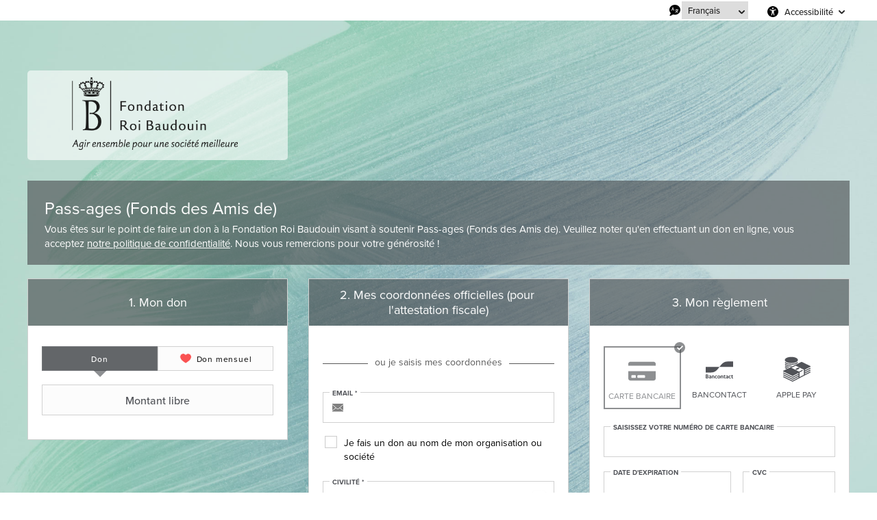

--- FILE ---
content_type: text/html;charset=UTF-8
request_url: https://donate.kbs-frb.be/actions/~mon-don?ns_ira_cr_arg=IyMjIyMjIyMjIyMjIyMjIyMjIyMjIyMjIyMjIyMjIyOYJMtuK3qky2AuCvWhD6aru8Dgi%2FkAy6gVrcI13jEqFg%3D%3D&_origin_url_=%2Factions%2FFFO-passages&_clps_=1&_cv=1
body_size: 148557
content:
<!DOCTYPE html PUBLIC "-//W3C//DTD XHTML 1.0 Strict//EN" "http://www.w3.org/TR/xhtml1/DTD/xhtml1-strict.dtd">
<html xmlns="http://www.w3.org/1999/xhtml" xml:lang="fr_FR" lang="fr_FR">
<head>
<meta content="text/html; charset=UTF-8" http-equiv="content-type"/>
<title>Faire un don</title>
<meta name="description" content="Soutenez notre association en effectuant un don" />
<meta name="keywords" content="association,don,dons,donner,soutenir" />
<link type="text/css" href="https://donate.kbs-frb.be/themes/default/css/style_v2.css?hash=431af37a1d48fa5580562bd86e2a7121" rel="stylesheet" />

<script type="text/javascript">
// <![CDATA[
 const cacheVersion = "2508";
var gamonitoring_previous_page = sessionStorage.getItem('gamonitoring_previous_page') || document.referrer || "https:\/\/donate.kbs-frb.be";
var gamonitoring_session_id = sessionStorage.getItem('gamonitoring_session_id') || String(Math.floor(Math.random() * 8999999999) + 1000000000)+'.'+String(Math.floor(Date.now()/1000));
var gamonitoring_v2_client_id = gamonitoring_session_id;
var gamonitoring_v2_session_id = gamonitoring_v2_client_id.replace(/^.*\./, '');

    var gamonitoring_sc = '';
    if(!sessionStorage.getItem('gamonitoring_session_id'))
        gamonitoring_sc = 'start';
    if(typeof(monitoringvga)=='undefined'){
        monitoringvga=1;
        monitoring_serialize=serialize=function(n){var e=[];for(var o in n)n.hasOwnProperty(o)&&n[o]&&e.push(encodeURIComponent(o)+"="+encodeURIComponent(n[o]));return e.join("&")};
        try{
            var head = document.getElementsByTagName('HEAD')[0];
            document.addEventListener('DOMContentLoaded', function(event) {
                

                    var monitoringparams = {z:Math.random(),cid:"donate.kbs-frb.be\/"+gamonitoring_session_id,dl:"https:\/\/donate.kbs-frb.be\/KBSF\/b:steps\/cid=266",sc:gamonitoring_sc,dr:gamonitoring_previous_page,cd:"2025-12-28:13.25.59-695121d71e2e0",dt:window.location.host+'/'+"donations",ul:"fr-FR",ds:"web",};
                    var inputs = document.querySelectorAll('input[type=hidden][name=context_form_id]'), i;
                    
                    var link_v2 = document.createElement('link');
                    monitoringparams.cid = gamonitoring_v2_client_id;
                    monitoringparams.sid = gamonitoring_v2_session_id;
                                        link_v2.rel = 'stylesheet';
                    link_v2.type = 'text/css';
                    link_v2.href = 'https://monitoring.iraiser.eu/v2/check.css?'+monitoring_serialize(monitoringparams);
                    head.appendChild(link_v2);
                    var input_v2_client_id = document.createElement("input");
                    input_v2_client_id.setAttribute("type", "hidden");
                    input_v2_client_id.setAttribute("name", "private_monitoring_v2_client_id");
                    input_v2_client_id.setAttribute("value", gamonitoring_v2_client_id);
                    var input_v2_session_id = document.createElement("input");
                    input_v2_session_id.setAttribute("type", "hidden");
                    input_v2_session_id.setAttribute("name", "private_monitoring_v2_session_id");
                    input_v2_session_id.setAttribute("value", gamonitoring_v2_session_id);
                
                for (i = 0; i < inputs.length; ++i) {
                    inputs[i].parentNode.insertBefore(input_v2_client_id, inputs[i]);
                    inputs[i].parentNode.insertBefore(input_v2_session_id, inputs[i]);
                }
              });
            window.onerror = function (eventOrMessage, url, lineNumber, colNumber, error) {
                
                var monitoringerrorparams = {z:Math.random(),cid:"donate.kbs-frb.be\/"+gamonitoring_session_id,t:"event",ec:"JSError",ev:1,ea:"\/KBSF\/b:steps\/cid=266\/",};
                
                if (!eventOrMessage) {
                    return;
                }
                if (typeof eventOrMessage !== 'string') {
                    error = eventOrMessage.error;
                    url = eventOrMessage.filename || eventOrMessage.fileName;
                    lineNumber = eventOrMessage.lineno || eventOrMessage.lineNumber;
                    colNumber = eventOrMessage.colno || eventOrMessage.columnNumber;
                    eventOrMessage = eventOrMessage.message || eventOrMessage.name || error.message || error.name;
                }
                if (error && error.stack) {
                    eventOrMessage = [eventOrMessage, '; Stack: ', error.stack, '.'].join('');
                }
                var jsFile = (/[^/]+\.js/i.exec(url || '') || [])[0] || 'inline',
                eventOrMessage = eventOrMessage.replace(/https?\:\/\/[^/]+/gi, '').replace(/[?&]context_form_[^ &]+/gi, '');
                stack = [eventOrMessage, ' > ' + jsFile, ':', lineNumber || '?', ':', colNumber || '?'].join('').substring(0,450);
                monitoringerrorparams.ea += jsFile;
                monitoringerrorparams.el = stack;
                
                    
                    monitoringerrorparams.cid = gamonitoring_v2_client_id;
                    monitoringerrorparams.sid = gamonitoring_v2_session_id;
                    var link_v2 = document.createElement('link');
                    link_v2.rel = 'stylesheet';
                    link_v2.type = 'text/css';
                    link_v2.href = 'https://monitoring.iraiser.eu/v2/error.css?'+monitoring_serialize(monitoringerrorparams);
                    head.appendChild(link_v2);
                
            }
        } catch (error) {console.error(error);}
        sessionStorage.setItem('gamonitoring_previous_page',gamonitoring_previous_page);
        sessionStorage.setItem('gamonitoring_session_id',gamonitoring_session_id);
    }

// ]]>
</script><script type="text/javascript" src="https://donate.kbs-frb.be/themes/default/js/jquery-1.11.2.min.js?hash=5790ead7ad3ba27397aedfa3d263b867" ></script>
<script type="text/javascript" src="https://donate.kbs-frb.be/themes/default/js/jquery.patch.min.js?hash=8c3155becb5ec93b830922ca82081911" ></script>
<script type="text/javascript" src="https://donate.kbs-frb.be/themes/default/js/jquery.cookie-1.0.min.js?hash=6f6ed3cd5486dbf3bb9143eea287a6a5" ></script>
<script type="text/javascript" src="https://donate.kbs-frb.be/themes/default/js/dnterrors.min.js?hash=1586d12e73c06a1ca0d1c053f1d1a6dc" ></script>
<script type="text/javascript" src="https://donate.kbs-frb.be/themes/default/js/jquery.config.min.js?hash=aae7bb01c8a0e6da615dd41aaafab4b5" ></script>
<script type="text/javascript" src="https://donate.kbs-frb.be/themes/default/js/dynamic_form.min.js?hash=d0fa20a4d6821cc2aeba535277ff9b6e" ></script>
<script type="text/javascript" src="https://donate.kbs-frb.be/themes/default/js/step1.min.js?hash=2dbbe0f03193125659b547063129a168" ></script>
<script type="text/javascript" src="https://donate.kbs-frb.be/themes/default/js/step2.min.js?hash=0f75982f0b2e180e2ec2556454b7edb6" ></script>
<script type="text/javascript" src="https://donate.kbs-frb.be/themes/default/js/step3.min.js?hash=50fc5d55ce1b79868b9a5036dc52d4b1" ></script>
<script type="text/javascript" src="https://donate.kbs-frb.be/themes/default/js/steps.min.js?hash=676a05ab0f7d16e826b07dfee858008a" ></script>
<script type="text/javascript" src="https://donate.kbs-frb.be/themes/default/js/payment_button.min.js?hash=b238dd83060ba9692f5ccd77a63835ac" ></script>
<script type="text/javascript" src="https://donate.kbs-frb.be/themes/default/js/jquery.ir-priceinput.min.js?hash=07482ff72021c2c53278074abe52347f" ></script>
<script type="text/javascript" src="https://donate.kbs-frb.be/themes/default/js/common.min.js?hash=6c6a82e3cb65befdefc60a9f79f1b6ea" ></script>
<script type="text/javascript" src="https://donate.kbs-frb.be/themes/default/js/country-numbers-validator.es.min.js?hash=396ca448818664fcab4c3088a64d4f7e" ></script>
<script type="text/javascript">
// <![CDATA[
                 old_console_log = console.log;
                if(typeof $.cookie == 'undefined' || !$.cookie('DntManager')){
                    console.log = function(){};
                }
                if(typeof(String.prototype.replaceAll) == 'undefined') String.prototype.replaceAll = String.prototype.replace;
var ira_form_version = 'b';
Common.price_pattern = "1,22 \u20ac"
Common.price_default_currency = "EUR"
Common.price_campaign_currency = "EUR"
Common.price_currencies = {"EUR":"\u20ac","USD":"$","AED":"DH","AFN":"AFN","ALL":"Lek","AMD":"AMD","ANG":"ANG","AOA":"Kz","ARS":"$","AUD":"$","AWG":"AWG","AZN":"AZN","BAM":"KM","BBD":"BBD","BDT":"\u09f3","BGN":"\u043b\u0432","BHD":".\u062f.\u0628 ","BIF":"BIF","BMD":"BMD","BND":"B$","BOB":"BOB","BRL":"R$","BSD":"BSD","BTC":"BTC","BTN":"BTN","BWP":"BWP","BYN":"BYN","BYR":"p.","BZD":"BZD","CAD":"$","CDF":"CDF","CHF":"CHF","CLF":"CLF","CLP":"$","CNY":"CN\u00a5","COP":"$","CRC":"CRC","CUC":"CUC","CUP":"CUP","CVE":"CVE","CYP":"\u00a3","CZK":"K\u010d","DJF":"DJF","DKK":"DKK","DOP":"DOP","DZD":"D.A.","EGP":"E\u00a3","ERN":"ERN","ETB":"ETB","FJD":"FJD","FKP":"FKP","GBP":"\u00a3","GEL":"GEL","GGP":"GGP","GHS":"GH\u20b5","GIP":"GIP","GMD":"GMD","GNF":"GNF","GTQ":"Q","GYD":"GYD","HKD":"$","HNL":"HNL","HRK":"kn","HTG":"HTG","HUF":"Ft","IDR":"Rp","ILS":"\u20aa","IMP":"IMP","INR":"\u20b9","IQD":"\u062f.\u0639","IRR":"IRR","ISK":"kr","JEP":"JEP","JMD":"JMD","JOD":"\u062f.\u0623","JPY":"\u00a5","KES":"KES","KGS":"KGS","KHR":"KHR","KMF":"KMF","KPW":"KPW","KRW":"\u20a9","KWD":"\u062f.\u0643 ","KYD":"KYD","KZT":"KZT","LAK":"LAK","LBP":"\u0644.\u0644.","LKR":"LKR","LRD":"LRD","LSL":"LSL","LTL":"LTL","LVL":"LVL","LYD":"LYD","MAD":"\u062f.\u0645","MDL":"MDL","MGA":"MGA","MKD":"\u0434\u0435\u043d","MMK":"MMK","MNT":"MNT","MOP":"MOP","MRO":"MRO","MUR":"MUR","MVR":"MVR","MWK":"MWK","MXN":"MX$","MYR":"RM","MZN":"MZN","NAD":"NAD","NGN":"\u20a6","NIO":"NIO","NOK":"kr","NPR":"NPR","NZD":"$","OMR":"\u0631.\u0639.","PAB":"PAB","PEN":"S\/.","PGK":"PGK","PHP":"\u20b1","PKR":"\u20a8","PLN":"z\u0142","PYG":"Gs","QAR":"QR","RON":"RON","RSD":"RSD","RUB":"\u0440\u0443\u0431","RWF":"RF","SAR":"SR","SBD":"SBD","SCR":"SCR","SDG":"SDG","SEK":"kr","SGD":"$","SHP":"SHP","SLL":"SLL","SOS":"SOS","SRD":"SRD","STD":"STD","SVC":"SVC","SYP":"SYP","SZL":"SZL","THB":"\u0e3f","TJS":"TJS","TMT":"TMT","TND":"DT","TOP":"TOP","TRY":"\u20ba","TTD":"TTD","TWD":"TWD","TZS":"TZS","UAH":"\u20b4","UGX":"UGX","UYU":"$U","UZS":"UZS","VEF":"VEF","VES":"Bs. S","VND":"\u20ab","VUV":"VUV","WST":"WST","XAF":"FCFA","XAG":"XAG","XAU":"XAU","XCD":"XCD","XDR":"XDR","XOF":"CFA","XPF":"XPF","YER":"YER","ZAR":"R","ZMK":"ZMK","ZMW":"ZK","ZWL":"ZWL"}
Common.price_rates = {"AED":4.262075,"AFN":77.002489,"ALL":96.690568,"AMD":444.164327,"ANG":2.077424,"AOA":1064.212767,"ARS":1628.729129,"AUD":1.780107,"AWG":2.093318,"AZN":1.969806,"BAM":1.955643,"BBD":2.340112,"BDT":141.978597,"BGN":1.956439,"BHD":0.43751,"BIF":3429.165494,"BMD":1.160537,"BND":1.512752,"BOB":8.028355,"BRL":6.14643,"BSD":1.161787,"BTC":1.2130199e-5,"BTN":103.026726,"BWP":16.540315,"BYN":3.963182,"BYR":22746.52114,"BZD":2.336712,"CAD":1.627386,"CDF":2523.006741,"CHF":0.922592,"CLF":0.027514,"CLP":1079.380397,"CNY":8.239289,"CNH":8.250656,"COP":4355.262476,"CRC":582.343194,"CUC":1.160537,"CUP":30.754225,"CVE":110.256145,"CZK":24.16957,"DJF":206.893384,"DKK":7.467584,"DOP":74.8327,"DZD":151.074488,"EGP":54.633083,"ERN":17.408052,"ETB":180.01024,"EUR":1,"FJD":2.644284,"FKP":0.880742,"GBP":0.881335,"GEL":3.130583,"GGP":0.880742,"GHS":12.721978,"GIP":0.880742,"GMD":84.141713,"GNF":10085.016234,"GTQ":8.905285,"GYD":243.04048,"HKD":9.021607,"HNL":30.565018,"HRK":7.534553,"HTG":152.20712,"HUF":384.01756,"IDR":19429.126717,"ILS":3.75155,"IMP":0.880742,"INR":102.843052,"IQD":1522.077756,"IRR":48858.598822,"ISK":147.400083,"JEP":0.880742,"JMD":186.601798,"JOD":0.822853,"JPY":179.62962,"KES":150.288316,"KGS":101.489021,"KHR":4660.585532,"KMF":492.067632,"KPW":1044.482541,"KRW":1695.775419,"KWD":0.355971,"KYD":0.968222,"KZT":609.011088,"LAK":25211.975129,"LBP":104044.243807,"LKR":356.371378,"LRD":210.873064,"LSL":19.9263,"LTL":3.426764,"LVL":0.701997,"LYD":6.338491,"MAD":10.742637,"MDL":19.612425,"MGA":5194.493291,"MKD":61.572049,"MMK":2436.926259,"MNT":4146.529654,"MOP":9.302153,"MRU":46.005512,"MUR":53.176081,"MVR":17.880119,"MWK":2014.603481,"MXN":21.255272,"MYR":4.816569,"MZN":74.216279,"NAD":19.9263,"NGN":1675.629447,"NIO":42.759513,"NOK":11.710885,"NPR":164.83992,"NZD":2.047037,"OMR":0.44623,"PAB":1.161807,"PEN":3.917985,"PGK":4.912521,"PHP":68.376529,"PKR":328.422263,"PLN":4.225636,"PYG":8186.342523,"QAR":4.23506,"RON":5.08466,"RSD":117.17469,"RUB":94.270301,"RWF":1688.735269,"SAR":4.352201,"SBD":9.567655,"SCR":16.984075,"SDG":698.061276,"SEK":10.946787,"SGD":1.5107,"SHP":0.870703,"SLE":27.151261,"SLL":24335.874118,"SOS":662.835342,"SRD":44.784538,"STD":24020.768497,"STN":24.49761,"SVC":10.166184,"SYP":12831.831708,"SZL":19.917971,"THB":37.682727,"TJS":10.723939,"TMT":4.073484,"TND":3.416326,"TOP":2.794294,"TRY":49.128659,"TTD":7.878367,"TWD":36.171382,"TZS":2836.214941,"UAH":48.825337,"UGX":4147.666885,"USD":1.160537,"UYU":46.226287,"UZS":13987.87658,"VES":274.075619,"VND":30585.947175,"VUV":141.7722,"WST":3.26542,"XAF":655.893019,"XAG":0.022763,"XAU":0.000284,"XCD":3.136408,"XCG":2.093932,"XDR":0.81572,"XOF":655.901496,"XPF":119.331742,"YER":276.817022,"ZAR":19.794429,"ZMK":10446.222434,"ZMW":26.112903,"ZWL":373.692374,"CYP":1.7086,"SSP":633.704955,"VEF":3902666.416477}
Common.price_currency_position = "right"
Common.price_frequency_texts = {"once":"Don ","regular":"Don mensuel"}
Common.campaign_default_frequency = "once"
Step1.tax_reduction_rates =    {"ir":[45,0],"isf":[75,0],"corp":[60],"custom1":[],"custom2":[]};
Step1.tax_reduction_ceils =    {"ir":[112500],"isf":[50000],"corp":[],"custom1":[],"custom2":[]};
Step1.tax_reduction_notices =  {"ir":"\u00e0 hauteur de 4.5% de l'ensemble de vos revenus nets","isf":"","corp":"\u00e0 hauteur de 5\u2030 du chiffre d'affaires annuel","custom1":"","custom2":""};
Step1.tax_reduction_triggers = {"ir":"40","isf":"0","corp":"0","custom1":"0","custom2":"0"};
Step1.active_tax_reduction = 0;
Step1.adapt_tax_bloc = false;
Step1.tax_info = "Votre don ne vous co\u00fbte r\u00e9ellement que <strong><span class='price'><data class='price_amount'>%s<\/data>&nbsp;<data class='price_currency'>\u20ac<\/data><\/span><\/strong> apr\u00e8s r\u00e9duction fiscale (r\u00e9duction de <span class='price'><data class='price_amount'>%d<\/data>&nbsp;<data class='price_currency'>\u20ac<\/data><\/span>[notice])";
Step1.is_french_isf = 0;
Step1.is_tipping_campaign = 0;

Step1.amount_equivalences = {"once":[],"regular":[]}
Step1.decimal_sep = ",";
Step1.min_once_amount = 2;
Step1.max_once_amount = 20000;
Step1.min_regular_amount = 2;
Step1.max_regular_amount = 10000;
DntErrors.errorMsg.errors = "%s erreurs ont \u00e9t\u00e9 trouv\u00e9es dans le formulaire";
DntErrors.errorMsg.error = "1 erreur a \u00e9t\u00e9 trouv\u00e9e dans le formulaire";
DntErrors.errorMsg.choose_amount = "Vous devez choisir un montant pour votre don";
DntErrors.errorMsg.min_once_amount = "En raison de frais de traitement, le montant minimum accept\u00e9 pour un don est de {min_amount_with_currency} ";
DntErrors.errorMsg.max_once_amount = "Votre don ne peut pas \u00eatre sup\u00e9rieur \u00e0 {max_amount_with_currency} ";
DntErrors.errorMsg.min_regular_amount = "En raison de frais de traitement, le montant minimum accept\u00e9 pour un don est de {min_amount_with_currency} ";
DntErrors.errorMsg.max_regular_amount = "Votre don ne peut pas \u00eatre sup\u00e9rieur \u00e0 {max_amount_with_currency} ";
DntErrors.errorMsg.errors = "%s erreurs ont \u00e9t\u00e9 trouv\u00e9es dans le formulaire";
DntErrors.errorMsg.error = "1 erreur a \u00e9t\u00e9 trouv\u00e9e dans le formulaire";
DntErrors.errorMsg.qualification = "Le champ \u00ab %s \u00bb est obligatoire";
DntErrors.errorMsg.firstname = "Vous devez saisir votre pr\u00e9nom";
DntErrors.errorMsg.lastname = "Vous devez saisir votre nom";
DntErrors.errorMsg.email = "Vous devez saisir une adresse email valide";
DntErrors.errorMsg.company = "La raison sociale ne doit pas d\u00e9passer 70 caract\u00e8res";
DntErrors.errorMsg.company_siren = "Le SIREN est vide ou invalide";
DntErrors.errorMsg.company_status = "La forme juridique est vide ou inconnue";
DntErrors.errorMsg.address1 = "Vous devez saisir votre adresse";
DntErrors.errorMsg.postcode = "Vous devez saisir votre code postal (10 caract\u00e8res maximum)";
DntErrors.errorMsg.city = "Vous devez saisir votre ville";
DntErrors.errorMsg.civility = "Vous devez s\u00e9lectionner votre civilit\u00e9";
DntErrors.errorMsg.errors = "%s erreurs ont \u00e9t\u00e9 trouv\u00e9es dans le formulaire";
DntErrors.errorMsg.error = "1 erreur a \u00e9t\u00e9 trouv\u00e9e dans le formulaire";
DntErrors.errorMsg.cardtype = "S\u00e9lectionnez votre type de carte bancaire";
DntErrors.errorMsg.cardnumber = "Saisissez correctement les chiffres de votre carte bancaire";
DntErrors.errorMsg.cardscode = DntErrors.errorMsg.scode = "Saisissez correctement les chiffres du code de s\u00e9curit\u00e9 situ\u00e9s au dos de votre carte bancaire";
DntErrors.errorMsg.cardmonth = "S\u00e9lectionnez le mois d'expiration de votre carte bancaire";
DntErrors.errorMsg.cardyear = "S\u00e9lectionnez l'ann\u00e9e d'expiration de votre carte bancaire";
DntErrors.errorMsg.gocardless = "Ce mode de paiement implique un montant inf\u00e9rieur \u00e0 5000\u20ac. Merci de diminuer le montant ou de s\u00e9lectionner un autre moyen de paiement";

Step2.failed_dnt_url = "/index.php?module=donations&action=xhr:attemptSave";
form_context_lang = "fr_FR";
form_context_cid = "266";

Step3.alert_msg = "";
Step3.modal_qualif = "0";
Step3.modal_qualif_url = "/index.php?module=donations&action=default:modalQualification";
Step3.modal_save_card = "0";
Step3.modal_save_card_url = "/index.php?module=donations&action=default:modalSaveCard";
Step3.modal_save_card_set_url = "/index.php?context_form_id=form_cached_2025-12-28.13:25:59_695121d71e1254.71118547&module=donations&action=default:setSaveCard";

Step3.cards_mastercard_length=16;
Step3.cards_mastercard_cvvlength=3;
Step3.cards_mastercard_hasalias=1;
Step3.cards_visa_length=16;
Step3.cards_visa_cvvlength=3;
Step3.cards_visa_hasalias=1;


$(document).ready(function() {
    Step1.init();
    Step2.init();
    Steps.init();
    Steps.submit();
    
});

organisation_name = "Fondation Roi Baudouin";
try{ var ira_context_infos = {"form_id":"form_cached_2025-12-28.13:25:59_695121d71e1254.71118547","campaign":"266","version":"b","lang":"fr_FR","amount":{"amount":"0","amount_donation":"0","frequency":"once","free_amount":false,"currency":"EUR","log":"Context initialization in onDntEntryPoint()"},"reserved":"{\"reserved_slug\":\"FFO-passages\"}","affectation":null,"_cpn_name_":"actions"}; console.warn(ira_context_infos); }catch(err){}
                try{
                    $.cookie('dnt_coords',null,{'path':'/','domain':'.donate.kbs-frb.be'});
                }catch(err){}
                $(document).ready(function() {
                    try{
                        var context_form_input = $("input[name='context_form_id']");
                        if(context_form_input){
                            var context_form_val = context_form_input.val();
                            if(!context_form_val || context_form_val == 'form_cached'){
                                context_form_input.val("form_cached_"+Math.floor(Math.random() * 1000000000));
                            }
                        }
                        if(typeof ira_form_version != 'undefined'){
                            $('input[name=lang]').after( $('<input type="hidden" name="form_version" />').val(ira_form_version) );
                        }
                        var dnt_amount = {"amount":"0","amount_donation":"0","frequency":"once","free_amount":false,"currency":"EUR","log":"Context initialization in onDntEntryPoint()"};
                        if(typeof Step1 != 'undefined' && dnt_amount){
                            Step1.initValues(dnt_amount);
                        }
                     }catch(err){}
                });
var window_location_search = window.location.search;history.replaceState({}, '', "\/actions\/FFO-passages");
// ]]>
</script><meta name="viewport" content="width=device-width" />
<link rel="canonical" href="https://donate.kbs-frb.be/~share?cid=266&lang=fr_FR" />
<style type="text/css">
    .regularblock {
        display:none;
    }



body {
        
}

#header {
        }

</style>

<link rel="icon" href="/cdn.iraiser.eu/Kjo3RjtXLCDHY32Tez9jMA==/default/origin/Favicon.JPG">
<script type='text/javascript'>
    optionsGlobal = {"active_theme":"1","version":"4","font":"","font_title":"","fontsize":"","wedge":"0","--body-background-color":"#FFFFFF","donation_grid":"1","purchase_grid":"2","layout":"1","widgets_footer":"1","hide_reassurance_1":"0","hide_reassurance_2":"0","hide_reassurance_3":"0","security_info_new":"1","widgets_header":"1","live_counter_map_sum":"","live_counter_map_count":"","widgets_progress_bar_currency":"","widgets_color_progress_bar_goal":"#4B4E52A1","widgets_progress_bar_goal":"","widgets_progress_bar_add_amount":"","widgets_progress_bar_add_donors":"","widgets_progress_bar_promt_amount":"","widgets_progress_bar_text_fr_FR":"","widgets_progress_bar_text_en_EN":"","widgets_progress_bar_text_nl_NL":"","widgets_progress_bar_text_de_DE":"","widgets_color_last_donors":"#4B4E52A1","widgets_last_donors_filter":"","widgets_last_donors_text_fr_FR":"","widgets_last_donors_text_en_EN":"","widgets_last_donors_text_nl_NL":"","widgets_last_donors_text_de_DE":"","widgets_color_cookies_banner":"#4B4E52A1","widgets_cookies_banner_text_fr_FR":"","widgets_cookies_banner_text_en_EN":"","widgets_cookies_banner_text_nl_NL":"","widgets_cookies_banner_text_de_DE":"","widgets_cookies_banner_button_fr_FR":"","widgets_cookies_banner_button_en_EN":"","widgets_cookies_banner_button_nl_NL":"","widgets_cookies_banner_button_de_DE":"","widgets_most_popular_once_amount":"","widgets_most_popular_once_title_fr_FR":"","widgets_most_popular_once_title_en_EN":"","widgets_most_popular_once_title_nl_NL":"","widgets_most_popular_once_title_de_DE":"","widgets_most_popular_once_text_fr_FR":"","widgets_most_popular_once_text_en_EN":"","widgets_most_popular_once_text_nl_NL":"","widgets_most_popular_once_text_de_DE":"","widgets_most_popular_regular_amount":"","widgets_most_popular_regular_title_fr_FR":"","widgets_most_popular_regular_title_en_EN":"","widgets_most_popular_regular_title_nl_NL":"","widgets_most_popular_regular_title_de_DE":"","widgets_most_popular_regular_text_fr_FR":"","widgets_most_popular_regular_text_en_EN":"","widgets_most_popular_regular_text_nl_NL":"","widgets_most_popular_regular_text_de_DE":"","--main-action-color":"#4B4E52A1","--main-action-color-lighter":"#676a6ea1","--description-color":"#4B4E52A1","--information-color":"#4B4E52A1","--column-background-color":"","--banner-color":"#5A5E5E","--banner-color-darker":"#202323"};
    optionsCampaign = "";
    campaign_id = "266";
    context_lang = "fr_FR";
    campaign_stats = {"count":"41032","sum":"843325227","min":"200","max":"2000000","avg":"205.53","progress":"100","last_donators":[{"firstname":"Yves","total":"10000","currency":"EUR","date":"2025-12-27 23:31:00","campaign":"266","city":"GENT","message":"","avatar":""},{"firstname":"Marianne","total":"4000","currency":"EUR","date":"2025-12-27 23:29:00","campaign":"266","city":"LIBIN","message":"","avatar":""},{"firstname":"Alain","total":"6000","currency":"EUR","date":"2025-12-27 23:03:00","campaign":"266","city":"ROSI\u00e8RES","message":"","avatar":""},{"firstname":"Sandrine","total":"5000","currency":"EUR","date":"2025-12-27 23:01:00","campaign":"266","city":"VERVIERS","message":"","avatar":""},{"firstname":"Pascal","total":"25000","currency":"EUR","date":"2025-12-27 21:52:00","campaign":"266","city":"TERTRE","message":"","avatar":""},{"firstname":"Ruben","total":"14286","currency":"EUR","date":"2025-12-27 21:48:00","campaign":"266","city":"GENT","message":"","avatar":""},{"firstname":"Emmy","total":"11600","currency":"EUR","date":"2025-12-27 21:35:00","campaign":"266","city":"GENT","message":"","avatar":""},{"firstname":"Bernadette","total":"4000","currency":"EUR","date":"2025-12-27 21:25:00","campaign":"266","city":"PUURS","message":"","avatar":""},{"firstname":"M","total":"4000","currency":"EUR","date":"2025-12-27 21:23:00","campaign":"266","city":"LIER","message":"","avatar":""},{"firstname":"Dries","total":"4000","currency":"EUR","date":"2025-12-27 21:21:00","campaign":"266","city":"TIENEN","message":"","avatar":""},{"firstname":"Nel","total":"5000","currency":"EUR","date":"2025-12-27 21:18:00","campaign":"266","city":"WILSELE","message":"","avatar":""},{"firstname":"Florence","total":"5000","currency":"EUR","date":"2025-12-27 20:54:00","campaign":"266","city":"LOUVEIGNE","message":"","avatar":""},{"firstname":"Louka","total":"4000","currency":"EUR","date":"2025-12-27 20:52:00","campaign":"266","city":"GENT","message":"","avatar":""},{"firstname":"Monique","total":"100000","currency":"EUR","date":"2025-12-27 20:50:00","campaign":"266","city":"VILLENEUVE LEZ AVIGNON","message":"","avatar":""},{"firstname":"Les Mots pour le dire","total":"10000","currency":"EUR","date":"2025-12-27 20:48:00","campaign":"266","city":"BRUXELLES","message":"","avatar":""},{"firstname":"Chi How","total":"5000","currency":"EUR","date":"2025-12-27 20:41:00","campaign":"266","city":"ANDERLECHT","message":"","avatar":""},{"firstname":"Jeroen","total":"10000","currency":"EUR","date":"2025-12-27 20:22:00","campaign":"266","city":"KONTICH","message":"","avatar":""},{"firstname":"Dominique","total":"5000","currency":"EUR","date":"2025-12-27 19:45:00","campaign":"266","city":"BRUGGE","message":"","avatar":""},{"firstname":"Catherine","total":"2000","currency":"EUR","date":"2025-12-27 19:30:00","campaign":"266","city":"BOMAL","message":"","avatar":""},{"firstname":"Juliette","total":"2000","currency":"EUR","date":"2025-12-27 19:26:00","campaign":"266","city":"BOMAL-SUR-OURTHE","message":"","avatar":""},{"firstname":"Mike","total":"5000","currency":"EUR","date":"2025-12-27 19:09:00","campaign":"266","city":"AALTER","message":"","avatar":""},{"firstname":"Isabelle","total":"4500","currency":"EUR","date":"2025-12-27 18:56:00","campaign":"266","city":"GENT (GENTBRUGGE)","message":"","avatar":""},{"firstname":"Philippe","total":"10000","currency":"EUR","date":"2025-12-27 18:46:00","campaign":"266","city":"LOUVAIN-LA-NEUVE","message":"","avatar":""},{"firstname":"Monique","total":"10000","currency":"EUR","date":"2025-12-27 18:12:00","campaign":"266","city":"BOECHOUT","message":"","avatar":""},{"firstname":"St\u00e9phanie","total":"50000","currency":"EUR","date":"2025-12-27 17:16:00","campaign":"266","city":"LIBRAMONT","message":"","avatar":""},{"firstname":"Jo\u00eblle","total":"5000","currency":"EUR","date":"2025-12-27 17:08:00","campaign":"266","city":"WAVRE","message":"","avatar":""},{"firstname":"Pierre-Bernard","total":"4000","currency":"EUR","date":"2025-12-27 17:02:00","campaign":"266","city":"LEUVEN","message":"","avatar":""},{"firstname":"Vinciane","total":"4000","currency":"EUR","date":"2025-12-27 17:01:00","campaign":"266","city":"HERCHIES","message":"","avatar":""},{"firstname":"David","total":"25000","currency":"EUR","date":"2025-12-27 16:36:00","campaign":"266","city":"SINT-NIKLAAS","message":"","avatar":""},{"firstname":"Emma","total":"1000","currency":"EUR","date":"2025-12-27 16:31:00","campaign":"266","city":"LI\u00e8GE","message":"","avatar":""},{"firstname":"Francis","total":"5000","currency":"EUR","date":"2025-12-27 16:31:00","campaign":"266","city":"HANNUT","message":"","avatar":""},{"firstname":"SRL Cabinet m\u00e9dical des docteurs Bourgeois et Canpolat","total":"5000","currency":"EUR","date":"2025-12-27 16:27:00","campaign":"266","city":"PI\u00e9TON","message":"","avatar":""},{"firstname":"Marie","total":"10000","currency":"EUR","date":"2025-12-27 16:22:00","campaign":"266","city":"HEIST OP DEN BERG","message":"","avatar":""},{"firstname":"Pierre","total":"12000","currency":"EUR","date":"2025-12-27 16:18:00","campaign":"266","city":"EMBOURG","message":"","avatar":""},{"firstname":"Emmy","total":"50000","currency":"EUR","date":"2025-12-27 16:13:00","campaign":"266","city":"MECHELEN","message":"","avatar":""},{"firstname":"\u00c9tienne","total":"6000","currency":"EUR","date":"2025-12-27 15:56:00","campaign":"266","city":"BRUXELLES","message":"","avatar":""},{"firstname":"Filip","total":"5000","currency":"EUR","date":"2025-12-27 15:32:00","campaign":"266","city":"ANTWERPEN","message":"","avatar":""},{"firstname":"Kristel","total":"4000","currency":"EUR","date":"2025-12-27 15:25:00","campaign":"266","city":"ELEWIJT","message":"","avatar":""},{"firstname":"Fref","total":"25000","currency":"EUR","date":"2025-12-27 15:11:00","campaign":"266","city":"HASSELT","message":"","avatar":""},{"firstname":"Renaat","total":"4000","currency":"EUR","date":"2025-12-27 15:08:00","campaign":"266","city":"OOSTENDE","message":"","avatar":""},{"firstname":"Anja","total":"5000","currency":"EUR","date":"2025-12-27 15:08:00","campaign":"266","city":"ZAVENTEM","message":"","avatar":""},{"firstname":"Veerle","total":"8000","currency":"EUR","date":"2025-12-27 15:15:00","campaign":"266","city":"STROMBEEK","message":"","avatar":""},{"firstname":"isolde","total":"2000","currency":"EUR","date":"2025-12-27 15:09:00","campaign":"266","city":"ZAVENTEM[1930]","message":"","avatar":""},{"firstname":"Chantal","total":"2000","currency":"EUR","date":"2025-12-27 15:06:00","campaign":"266","city":"PEYRIAC MINERVOIS","message":"","avatar":""},{"firstname":"Marie","total":"5000","currency":"EUR","date":"2025-12-27 14:48:00","campaign":"266","city":"FERRI\u00e8RES","message":"","avatar":""},{"firstname":"Philip","total":"10000","currency":"EUR","date":"2025-12-27 14:26:00","campaign":"266","city":"EDEGEM","message":"","avatar":""},{"firstname":"Dirk","total":"4000","currency":"EUR","date":"2025-12-27 14:18:00","campaign":"266","city":"MARKE","message":"","avatar":""},{"firstname":"Paul","total":"25000","currency":"EUR","date":"2025-12-27 14:11:00","campaign":"266","city":"BONHEIDEN","message":"","avatar":""},{"firstname":"Julie","total":"25000","currency":"EUR","date":"2025-12-27 14:01:00","campaign":"266","city":"ANTWERPEN","message":"","avatar":""},{"firstname":"Piet","total":"6000","currency":"EUR","date":"2025-12-27 13:47:00","campaign":"266","city":"MIDDELKERKE","message":"","avatar":""}],"date_cache":"2025-12-28"};
    campaign_stats_last_donators = [{"firstname":"Yves","total":"10000","currency":"EUR","date":"2025-12-27 23:31:00","campaign":"266","city":"GENT","message":"","avatar":""},{"firstname":"Marianne","total":"4000","currency":"EUR","date":"2025-12-27 23:29:00","campaign":"266","city":"LIBIN","message":"","avatar":""},{"firstname":"Alain","total":"6000","currency":"EUR","date":"2025-12-27 23:03:00","campaign":"266","city":"ROSI\u00e8RES","message":"","avatar":""},{"firstname":"Sandrine","total":"5000","currency":"EUR","date":"2025-12-27 23:01:00","campaign":"266","city":"VERVIERS","message":"","avatar":""},{"firstname":"Pascal","total":"25000","currency":"EUR","date":"2025-12-27 21:52:00","campaign":"266","city":"TERTRE","message":"","avatar":""},{"firstname":"Ruben","total":"14286","currency":"EUR","date":"2025-12-27 21:48:00","campaign":"266","city":"GENT","message":"","avatar":""},{"firstname":"Emmy","total":"11600","currency":"EUR","date":"2025-12-27 21:35:00","campaign":"266","city":"GENT","message":"","avatar":""},{"firstname":"Bernadette","total":"4000","currency":"EUR","date":"2025-12-27 21:25:00","campaign":"266","city":"PUURS","message":"","avatar":""},{"firstname":"M","total":"4000","currency":"EUR","date":"2025-12-27 21:23:00","campaign":"266","city":"LIER","message":"","avatar":""},{"firstname":"Dries","total":"4000","currency":"EUR","date":"2025-12-27 21:21:00","campaign":"266","city":"TIENEN","message":"","avatar":""},{"firstname":"Nel","total":"5000","currency":"EUR","date":"2025-12-27 21:18:00","campaign":"266","city":"WILSELE","message":"","avatar":""},{"firstname":"Florence","total":"5000","currency":"EUR","date":"2025-12-27 20:54:00","campaign":"266","city":"LOUVEIGNE","message":"","avatar":""},{"firstname":"Louka","total":"4000","currency":"EUR","date":"2025-12-27 20:52:00","campaign":"266","city":"GENT","message":"","avatar":""},{"firstname":"Monique","total":"100000","currency":"EUR","date":"2025-12-27 20:50:00","campaign":"266","city":"VILLENEUVE LEZ AVIGNON","message":"","avatar":""},{"firstname":"Les Mots pour le dire","total":"10000","currency":"EUR","date":"2025-12-27 20:48:00","campaign":"266","city":"BRUXELLES","message":"","avatar":""},{"firstname":"Chi How","total":"5000","currency":"EUR","date":"2025-12-27 20:41:00","campaign":"266","city":"ANDERLECHT","message":"","avatar":""},{"firstname":"Jeroen","total":"10000","currency":"EUR","date":"2025-12-27 20:22:00","campaign":"266","city":"KONTICH","message":"","avatar":""},{"firstname":"Dominique","total":"5000","currency":"EUR","date":"2025-12-27 19:45:00","campaign":"266","city":"BRUGGE","message":"","avatar":""},{"firstname":"Catherine","total":"2000","currency":"EUR","date":"2025-12-27 19:30:00","campaign":"266","city":"BOMAL","message":"","avatar":""},{"firstname":"Juliette","total":"2000","currency":"EUR","date":"2025-12-27 19:26:00","campaign":"266","city":"BOMAL-SUR-OURTHE","message":"","avatar":""},{"firstname":"Mike","total":"5000","currency":"EUR","date":"2025-12-27 19:09:00","campaign":"266","city":"AALTER","message":"","avatar":""},{"firstname":"Isabelle","total":"4500","currency":"EUR","date":"2025-12-27 18:56:00","campaign":"266","city":"GENT (GENTBRUGGE)","message":"","avatar":""},{"firstname":"Philippe","total":"10000","currency":"EUR","date":"2025-12-27 18:46:00","campaign":"266","city":"LOUVAIN-LA-NEUVE","message":"","avatar":""},{"firstname":"Monique","total":"10000","currency":"EUR","date":"2025-12-27 18:12:00","campaign":"266","city":"BOECHOUT","message":"","avatar":""},{"firstname":"St\u00e9phanie","total":"50000","currency":"EUR","date":"2025-12-27 17:16:00","campaign":"266","city":"LIBRAMONT","message":"","avatar":""},{"firstname":"Jo\u00eblle","total":"5000","currency":"EUR","date":"2025-12-27 17:08:00","campaign":"266","city":"WAVRE","message":"","avatar":""},{"firstname":"Pierre-Bernard","total":"4000","currency":"EUR","date":"2025-12-27 17:02:00","campaign":"266","city":"LEUVEN","message":"","avatar":""},{"firstname":"Vinciane","total":"4000","currency":"EUR","date":"2025-12-27 17:01:00","campaign":"266","city":"HERCHIES","message":"","avatar":""},{"firstname":"David","total":"25000","currency":"EUR","date":"2025-12-27 16:36:00","campaign":"266","city":"SINT-NIKLAAS","message":"","avatar":""},{"firstname":"Emma","total":"1000","currency":"EUR","date":"2025-12-27 16:31:00","campaign":"266","city":"LI\u00e8GE","message":"","avatar":""},{"firstname":"Francis","total":"5000","currency":"EUR","date":"2025-12-27 16:31:00","campaign":"266","city":"HANNUT","message":"","avatar":""},{"firstname":"SRL Cabinet m\u00e9dical des docteurs Bourgeois et Canpolat","total":"5000","currency":"EUR","date":"2025-12-27 16:27:00","campaign":"266","city":"PI\u00e9TON","message":"","avatar":""},{"firstname":"Marie","total":"10000","currency":"EUR","date":"2025-12-27 16:22:00","campaign":"266","city":"HEIST OP DEN BERG","message":"","avatar":""},{"firstname":"Pierre","total":"12000","currency":"EUR","date":"2025-12-27 16:18:00","campaign":"266","city":"EMBOURG","message":"","avatar":""},{"firstname":"Emmy","total":"50000","currency":"EUR","date":"2025-12-27 16:13:00","campaign":"266","city":"MECHELEN","message":"","avatar":""},{"firstname":"\u00c9tienne","total":"6000","currency":"EUR","date":"2025-12-27 15:56:00","campaign":"266","city":"BRUXELLES","message":"","avatar":""},{"firstname":"Filip","total":"5000","currency":"EUR","date":"2025-12-27 15:32:00","campaign":"266","city":"ANTWERPEN","message":"","avatar":""},{"firstname":"Kristel","total":"4000","currency":"EUR","date":"2025-12-27 15:25:00","campaign":"266","city":"ELEWIJT","message":"","avatar":""},{"firstname":"Fref","total":"25000","currency":"EUR","date":"2025-12-27 15:11:00","campaign":"266","city":"HASSELT","message":"","avatar":""},{"firstname":"Renaat","total":"4000","currency":"EUR","date":"2025-12-27 15:08:00","campaign":"266","city":"OOSTENDE","message":"","avatar":""},{"firstname":"Anja","total":"5000","currency":"EUR","date":"2025-12-27 15:08:00","campaign":"266","city":"ZAVENTEM","message":"","avatar":""},{"firstname":"Veerle","total":"8000","currency":"EUR","date":"2025-12-27 15:15:00","campaign":"266","city":"STROMBEEK","message":"","avatar":""},{"firstname":"isolde","total":"2000","currency":"EUR","date":"2025-12-27 15:09:00","campaign":"266","city":"ZAVENTEM[1930]","message":"","avatar":""},{"firstname":"Chantal","total":"2000","currency":"EUR","date":"2025-12-27 15:06:00","campaign":"266","city":"PEYRIAC MINERVOIS","message":"","avatar":""},{"firstname":"Marie","total":"5000","currency":"EUR","date":"2025-12-27 14:48:00","campaign":"266","city":"FERRI\u00e8RES","message":"","avatar":""},{"firstname":"Philip","total":"10000","currency":"EUR","date":"2025-12-27 14:26:00","campaign":"266","city":"EDEGEM","message":"","avatar":""},{"firstname":"Dirk","total":"4000","currency":"EUR","date":"2025-12-27 14:18:00","campaign":"266","city":"MARKE","message":"","avatar":""},{"firstname":"Paul","total":"25000","currency":"EUR","date":"2025-12-27 14:11:00","campaign":"266","city":"BONHEIDEN","message":"","avatar":""},{"firstname":"Julie","total":"25000","currency":"EUR","date":"2025-12-27 14:01:00","campaign":"266","city":"ANTWERPEN","message":"","avatar":""},{"firstname":"Piet","total":"6000","currency":"EUR","date":"2025-12-27 13:47:00","campaign":"266","city":"MIDDELKERKE","message":"","avatar":""}];
    campaign_currency = "EUR";
    iraiser_counter = '';
    client_livecounter = "kbsfrb";
    bymonth = 'par mois';
    i18n = {"accessibilityHeaderButton":"Accessibilit\u00e9","accessibilityModalTitle":"Options d'accessibilit\u00e9 de la page :","accessibilityModalOptionContrast":"Activer les couleurs \u00e0 contraste \u00e9lev\u00e9","accessibilityModalOptionSpacing":"Activer l'espacement suppl\u00e9mentaire","accessibilityModalOptionLargeTexts":"Activer les textes extra larges","accessibilityModalMessage":"Si vous rencontrez des probl\u00e8mes d'accessibilit\u00e9 sur cette page malgr\u00e9 ces options, veuillez <a href=\"\/contactez-nous\">nous contacter<\/a> par courriel afin que nous puissions travailler \u00e0 l'am\u00e9lioration de votre exp\u00e9rience. Nous vous remercions de votre attention."};
    checkoutPage = '';
</script>
<script id="javascript_arya" type="text/javascript" src="https://donate.kbs-frb.be/themes/default/arya/dist/v4/arya.js?v=2508" ></script>
<link type="text/css" href="https://donate.kbs-frb.be/themes/default/arya/dist/v4/arya.css?v=2508" rel="stylesheet" /><script type="text/javascript" src="https://donate.kbs-frb.be/themes/default/arya/dist/v4/formTest.js?v=2508" ></script>
<link rel="stylesheet" href="https://use.typekit.net/eqq5onc.css"><link type="text/css" href="https://donate.kbs-frb.be/themes/default/arya/dist/v4/form_visible_label.css?v=2508" rel="stylesheet" /><script type="text/javascript" src="https://donate.kbs-frb.be/themes/default/arya/dist/v4/accessibility.js?v=2508" ></script>

               

<script>
$(document).ready(function(){
    $('#step-1 .ira-form-item,#step-2 .ira-form-item').each(function(){
	    let helpMessage = $(this).find('.help');
	    $(this).append(helpMessage);
    })
});
</script>

<style>
    #logo>h1 a {
        background-color: rgba(255,255,255,0.6);
        border-radius: 5px;
    }
</style>





<!-- thx page redirection  -->


<!-- lma -->
<script>
    // Commented because BE should not be selected by default
    /*$(document).ready(function() {
        var stopRemovingCountries = false;
        
        $('select#country option').each(function(index, element) {
        	if (stopRemovingCountries == true) {
                return
            }
            if (element.value == 'BE') {
                return
            }
            if (element.value == '') {
                stopRemovingCountries = true
           	    return
            }
    
            element.remove()
        })
    })*/
</script>
<!-- lma -->


<script>
    // BEGIN TPA 460 - Hide Reserved NN field if not belgium
    function showReservedNN() {
        $('p[name="reserved_NN"]').show().prop('disabled', false);
        $('input#reserved_NN').attr('type', 'text');
    }
    
    function hideReservedNN() {
        $('p[name="reserved_NN"]').hide().prop('disabled', true);
        $('input#reserved_NN').val('').attr('type', 'hidden');
    }
    
    $(document).ready(function() {
        if ($('select#country').val() === 'BE') {
            showReservedNN();
        } else {
            hideReservedNN();
        }
        
        // Ajouter un écouteur pour le changement de valeur du select
        $('select#country').on('change', function() {
            if ($(this).val() === 'BE') {
                showReservedNN();
            } else {
                hideReservedNN();
            }
        });
    })
    // END TPA 460 - Hide Reserved NN field if not belgium
</script>








<script>
    var slug = "FFO-passages";
    var action = {"synchronize":"Y","sync_date":"2025-12-28 04:00:11","reserved_campaign_received_code":"ACT-36822","action_nl_NL":"N","action":"N","action_fr_FR":"N","action_en_EN":"N","action_de_DE":"N","ira_custom_campaign_name_nl_NL":"Pass-ages (Fonds Vrienden van)","ira_custom_campaign_name":"Pass-ages (Fonds des Amis de)","ira_custom_campaign_name_fr_FR":"Pass-ages (Fonds des Amis de)","ira_custom_campaign_name_en_EN":"Pass-ages (Friends of Fund)","ira_custom_campaign_name_de_DE":"Pass-ages (Fonds der Freunde von)","start_date":"2021\/12\/06","fiscal_receipt":"Y","ogm_code":"623\/3682\/20092","amount_template":"1"};
</script>
<script type="text/javascript" src="/libs.iraiser.eu/users/kbf/actionsform.js?v=2" ></script>
<link type="text/css" href="/libs.iraiser.eu/users/kbf/actionsform.css" rel="stylesheet">
<style>
    :root {
        --placehoder-color: #777777;
    }
    body {
        background:  url(/cdn.iraiser.eu/Kjo3RjtXLCDHY32Tez9jMA==/default/origin/240610WD-brush-muted-1.jpg) no-repeat top center;    background-attachment: fixed;    -webkit-background-size: cover;
        -moz-background-size: cover;
        -o-background-size: cover;
        background-size: cover;
    
    }
    #type-b.arya #header .container#header_wrapinner #logo h1 {
        margin-top: 43px;
    }
    /*#type-b.arya.logo-left.i18n #header #header_wrapinner.container #logo {
        justify-content: space-between;
        align-items: flex-start;
    }*/
</style></head><body id="type-b" >

<div id="container">

	<div id="header" class="line">
        <div class="container" id="header_wrapinner">
            <div id="logo" class="unit size3of4">
            
                <h1><a href="https://www.kbs-frb.be/" title="Fondation Roi Baudouin"><img src="/cdn.iraiser.eu/Kjo3RjtXLCDHY32Tez9jMA==/default/origin/KBS-FR.png" alt="Fondation Roi Baudouin"/></a></h1>
            
            </div>  <!-- End Logo -->

            <div id="lang" class="unit size1of4 lastUnit">
    <form action="/index.php" method="get" id="form_lang">
        <fieldset>
		<p>
        <label>
            <span>Langues :</span>
            <select name="lang">
            				<option data-value="en_EN" value="/actions/~my-donation?_cv=1">English</option>
							<option data-value="fr_FR" value="/actions/~mon-don?_cv=1" selected="selected">Fran&ccedil;ais</option>
							<option data-value="nl_NL" value="/actions/~mijn-donatie?_cv=1">Nederlands</option>
							<option data-value="de_DE" value="/actions/~spenden?_cv=1">Deutsch</option>
			
            </select>
        </label>
		</p>
    </fieldset>
    </form>
    <script>
        
        let searchParams = new URLSearchParams(window.location.search)
        if (searchParams.has('ns_ira_cr_arg')) {
            let param = encodeURIComponent(searchParams.get('ns_ira_cr_arg'))
            $('#form_lang select[name=lang]>option').each(function() {
                const newUrl = $(this).val() + '&ns_ira_cr_arg=' + param;
                $(this).val(newUrl);
            });
        }

        $('#form_lang select[name=lang]').change(function(){
            window.location.href = $(this).val();
        });
        
    </script>
</div> <!-- End Lang -->
        </div>
    </div> <!-- End Header -->

    <div id="_wait">
        <div id="floatingCirclesG">
            <div class="f_circleG" id="frotateG_01"></div>
            <div class="f_circleG" id="frotateG_02"></div>
            <div class="f_circleG" id="frotateG_03"></div>
            <div class="f_circleG" id="frotateG_04"></div>
            <div class="f_circleG" id="frotateG_05"></div>
            <div class="f_circleG" id="frotateG_06"></div>
            <div class="f_circleG" id="frotateG_07"></div>
            <div class="f_circleG" id="frotateG_08"></div>
        </div>
    </div>

    <div id="main" class="line">

        <div class="container" id="main_wrapinner">
                                                <div id="form-info" class="line">
                        Vous &ecirc;tes sur le point de faire un don &agrave; la Fondation Roi Baudouin visant &agrave; soutenir Pass-ages (Fonds des Amis de). Veuillez noter qu'en effectuant un don en ligne, vous acceptez <a href="https://www.kbs-frb.be/fr/About-us/Privacy" target="_blank">notre politique de confidentialit&eacute;</a>. Nous vous remercions pour votre g&eacute;n&eacute;rosit&eacute; !
                    </div>
                            
                <noscript>
        <style type="text/css">
    
        #js_warning {
            position: fixed;
            top: 0;
            bottom: 0;
            height: 100%;
            width: 100%;
            background: #fafafa;
            z-index: 999999999;
            left: 0;
            right: 0;
            text-align: center;
        }
        #js_warning p.js_info {
            font-size: 30px;
            width: 100%;
            height: 100%;
            margin:100px 0 0 0;
        }
        @media (min-width: 1000px){
            font-size: 30px;
            width: 80%;
            height: 50%;
            margin: 100px auto;
        }
    
</style>

<div id="js_warning">
    <p class="js_info">
        Vous devez activer le javascript pour accéder au formulaire.        <a href="http://www.enable-javascript.com/fr" target="_blank">Ce lien</a> décrit comment activer le javascript dans votre navigateur.
    </p>
</div>
    </noscript>

    
        <form action="/b/steps/save" method="post" id="form-steps" autocomplete="off">

    <input type="hidden" name="context_form" value="" />
<input type="hidden" name="context_form_id" value="" />
<input type="hidden" name="cid" value="266" />
<input type="hidden" name="lang" value="fr_FR" />
<input type="hidden" name="scope" value="" id="scope"/>

    <input type="hidden" name="ns_ira_cr_arg" value="IyMjIyMjIyMjIyMjIyMjIyMjIyMjIyMjIyMjIyMjIyOYJMtuK3qky2AuCvWhD6aru8Dgi/kAy6gVrcI13jEqFg==" id="ns_ira_cr_arg_input" />

<input id="useragent_input_0" type="hidden" name="private_user_agent_cli" value=""/>
<script type="text/javascript">
    document.getElementById("useragent_input_0").value = navigator.userAgent;
</script>
<input id="referer_input_0" type="hidden" name="private_referer" value=""/>
<script type="text/javascript">
    document.getElementById("referer_input_0").value = document.referrer;
</script>
<input id="random_input_0" type="hidden" name="private_random" value=""/>
<script type="text/javascript">
    document.getElementById("random_input_0").value = Math.random();
    setTimeout(function(){ document.getElementById("random_input_0").value = Math.random(); }, 3000);
</script>

    <div id="step-1" class="unit size1of3">
        <div class="step-container">
            <div class="step-title">
                <h2>1. Mon don</h2>
            </div>

            <div class="step-content">
                
            <div>
                
            </div>

                            
                                <div id="once" class="bloc">
                    <div class="bloc-content">
                        <h3>Don </h3>                        
                        <div id="bloc-amount-once">
    
    <fieldset class="amount">
    
                    </fieldset>

    <div class="amount-equivalences">
        <p class="amount-equivalences-img"></p>
        <p class="amount-equivalences-description"></p>
    </div>

        <fieldset class="free-amount">
        <p><label>Montant libre                <input autocomplete="section-famount" name="famount-once" type="text" size="6" id="famount-once" />
        <span class="price_currency">€</span>
        </label></p>
    </fieldset>
    
    <p class="tax-info"></p>
    <!--<input type="hidden" value="" name="iraiser_analytics_session_id" id="iraiser_analytics_session_id"/>-->
    
    <input type="hidden" name="referrer" />
    <script type="text/javascript">
        try{
            $("input[name=referrer]").val(document.referrer);
            if(document.location.search.indexOf('_cv')>1) {
                $('input[name=referrer]').after($('<input type="hidden" name="query_string" />').val(document.location.search.substring(1)));
            }
        }catch(e){}
    </script>
    

</div>                    </div>
                </div> <!-- End Once -->
                
                <div class="onceblock">
                    

                </div>

                <div id="or">
                    <p>ou</p>
                </div>

                                <div id="regular" class="bloc">
                    <div class="bloc-content">
                        <h3>Don mensuel</h3>                        
                        <div id="bloc-amount-regular">
    
    <fieldset class="amount">
    
                    </fieldset>

    <div class="amount-equivalences">
        <p class="amount-equivalences-img"></p>
        <p class="amount-equivalences-description"></p>
    </div>

        <fieldset class="free-amount">
        <p><label>Montant libre                <input autocomplete="section-famount" name="famount-regular" type="text" size="6" id="famount-regular" />
        <span class="price_currency">€</span>
        </label></p>
    </fieldset>
    
    <p class="tax-info"></p>
    <!--<input type="hidden" value="" name="iraiser_analytics_session_id" id="iraiser_analytics_session_id"/>-->
    
    <input type="hidden" name="referrer" />
    <script type="text/javascript">
        try{
            $("input[name=referrer]").val(document.referrer);
            if(document.location.search.indexOf('_cv')>1) {
                $('input[name=referrer]').after($('<input type="hidden" name="query_string" />').val(document.location.search.substring(1)));
            }
        }catch(e){}
    </script>
    

</div>                    </div>
                </div> <!-- End Each-month -->
                
                <div class="regularblock">
                    

                </div>

            
            
            <div>
                
																									
					<p name="reserved_comment"  id="reserved_comment_id_695121d7286e9" data-type="long" class="custom-field-p  " >
				<label for="reserved_comment">

				

				<span class="reserved_title">reserved_ira_title_comment</span>
					
					<span id="nameHelp_reserved_comment" class="help"></span>
				</label>

				
					<textarea id="reserved_comment" aria-describedby="nameHelp_reserved_comment" name="reserved_comment" data-scope="step1" data-required=""></textarea>
				
				
							</p>

            
					
			
            </div>

            

            </div> <!-- End Step-content -->

            <div class="step-info">
                <h4>La Fondation Roi Baudouin</h4>
                <div class="step-info-body">
                    <p style="text-align: justify;"><br />
La Fondation Roi Baudouin a pour mission de contribuer &agrave; une soci&eacute;t&eacute; meilleure.<br />
<br />
La Fondation est, en Belgique, en Europe et ailleurs dans le monde, un acteur de changement et d’innovation au service de l’int&eacute;r&ecirc;t g&eacute;n&eacute;ral et de la coh&eacute;sion sociale. Elle cherche &agrave; maximiser son impact en renfor&ccedil;ant les capacit&eacute;s des organisations et des personnes. Elle encourage une philanthropie efficace des particuliers et des entreprises.<br />
<br />
Ses valeurs principales sont l’int&eacute;grit&eacute; et la transparence, le pluralisme et l’ind&eacute;pendance, le respect de la diversit&eacute; et la promotion de la solidarit&eacute;.<br />
<br />
La Fondation d&eacute;ploie ses activit&eacute;s autour de diff&eacute;rents programmes au service de l’int&eacute;r&ecirc;t g&eacute;n&eacute;ral : la pauvret&eacute; et la justice sociale ; la sant&eacute; ; la d&eacute;mocratie ; le climat, l’environnement et la biodiversit&eacute; ; l’enseignement et le d&eacute;veloppement des talents ; le patrimoine et la culture ; l’Europe et l’international.</p>

<p style="text-align: justify;">La Fondation Roi Baudouin est une fondation d’utilit&eacute; publique. Elle a &eacute;t&eacute; cr&eacute;&eacute;e en 1976, &agrave; l&#39;occasion des 25 ans de r&egrave;gne du Roi Baudouin.<br />
<br />
Abonnez-vous &agrave; <a href="https://www.kbs-frb.be/fr/Global/Elements/Subscribe-to-our-enews?theme=Home">notre e-news</a>.</p>

                </div>
            </div> <!-- End Step-info -->
        </div> <!-- End Step-container -->
    </div> <!-- End Step-1 -->

    <div id="step-2" class="unit size1of3">
    <div class="step-container">
        <div class="step-title">
            <h2>2. Mes coordonnées officielles (pour l'attestation fiscale)</h2>
        </div>

        <div class="step-content">
            
            
            <fieldset id="fielset-step2-connect" class="step2_connect_block ">
            <h4 class="step2_head">Je me connecte et valide mon paiement en un clic</h4>

            
            
                            <fieldset id="stripe-connect"
                          class="">
                    <input type="button" class="button apple_pay_styled_button" id="StripePayButtonLogin" style="display: none;">
                    </button>
                    <input type="hidden" name="private_stripe_connect_paymentMethod"/>
                    




<script type="text/javascript">
    if (!window.stripeJsLoaded) {
        window.stripeJsLoaded = new Promise((resolve, reject) => {
            const s = document.createElement('script');
            s.src = 'https://js.stripe.com/v3/';
            s.type = 'text/javascript';
            s.onerror = reject;
            s.onload = resolve;
            document.head.appendChild(s);
        });
    }
</script>


<script type="text/javascript">
    var Stripe_obj = {
        PayWithApple:true,
        PayWithWallet:true,
        StripeButtonPopulate: false,
        buttons: {
            Step2: false,
            Step3: false
        },
        paymentRequest: false,
        populate: function (ev) {
            try {
                $('input[name=private_stripe_connect_paymentMethod]').val(JSON.stringify(ev));
                if ((!$('input[name=lastname]').val() || !$('input[name=firstname]').val()) && ev.payerName) {
                    var name = ev.payerName.split(' ').filter(function(x){ return x&&true;});
                    if (name.length) {
                        $('input[name=firstname]').val(name[0]);
                        $('input[name=lastname]').val(name.slice(1).join(' '));
                    }else{
                        $('input[name=firstname]').val('N/A');
                        $('input[name=lastname]').val(ev.payerName);
                    }
                }
                if (ev.payerEmail) {
                    $('input[name=email]').val(ev.payerEmail);
                }
                if (!$('select[name=civility] option:selected').val()) {
                    // If no civility was selected, force a "0" civility value
                    // for the step 2 validation not to fail if the civility was mandatory
                    $('select[name=civility] option:first').prop('selected', 'selected').val("0");
                }
                if ($('input[type=tel]').length && !$('input[type=tel]').val() && ev.payerPhone) {
                    $('input[type=tel]').val(ev.payerPhone);
                }
                if (ev.paymentMethod && ev.paymentMethod.billing_details) {
                    let evBillingDetails = ev.paymentMethod.billing_details;
                    if ((!$('input[name=lastname]').val() || !$('input[name=firstname]').val()) && evBillingDetails.name) {
                        var name = evBillingDetails.name.replace('').split(' ').filter(function(x){ return x&&true;});
                        if (name.length) {
                            $('input[name=firstname]').val(name[0]);
                            $('input[name=lastname]').val(name.slice(1).join(' '));
                        }else{
                            $('input[name=firstname]').val('N/A');
                            $('input[name=lastname]').val(evBillingDetails.name);
                        }
                    }
                    if (evBillingDetails.address) {
                        let evBillingAddress = evBillingDetails.address;
                        if (!$('input[name=country]').val() && evBillingAddress.country) {
                            $('select[name=country] option[value=' + evBillingAddress.country + ']').prop('selected', 'selected');
                        }
                        if (!$('input[name=address1]').val() && evBillingAddress.line1) {
                            $('input[name=address1]').val(evBillingAddress.line1);
                        }
                        if (!$('input[name=address2]').val() && evBillingAddress.line2) {
                            $('input[name=address2]').val(evBillingAddress.line2);
                        }
                        if (!$('input[name=postcode]').val() && evBillingAddress.postal_code) {
                            $('input[name=postcode]').val(evBillingAddress.postal_code);
                        }
                        if (!$('input[name=city]').val() && evBillingAddress.city) {
                            $('input[name=city]').val(evBillingAddress.city);
                        }
                    }
                }
            }
            catch (err) {
                let msg = 'Stripe_obj.populate exception: ' + err;
                console.log(msg);
                window.onerror(msg);
            }
        },
        createStripeButton: function (ev) {
            console.log('Stripe_obj.createStripeButton');

            if(!Stripe_obj.buttons.Step3 && !Stripe_obj.buttons.Step2) return;
            
            var amount = parseInt(Common.getDonation().amount);
            var currency = (Common.getCurrency() || "EUR").toLowerCase();

            var accountCountry = "US";
            var frequency = Step1.current_donation.frequency;
            

            // Some currencies are having an amount with three decimal cents,
            // We must write 12340 for 12.340 KWD for example (in those cases, last digit must always be a 0)
            const threeDecimalCurrencies = ["BHD","JOD","KWD","OMR","TND"];
            if (threeDecimalCurrencies.includes(currency.toUpperCase())) {
                amount = amount * 10;
            }
            // Some currencies are having an amount with no decimal cents,
            const zeroDecimalCurrencies = ["BIF","CLP","DJF","GNF","JPY","KMF","KRW","MGA","PYG","RWF","UGX","VND","VUV","XAF","XOF","XPF"];
            if (zeroDecimalCurrencies.includes(currency.toUpperCase())) {
                amount = amount / 100;
            }

            console.log({Step2: Stripe_obj.buttons.Step2 && true,Step3: Stripe_obj.buttons.Step3 && true});
            console.log({amount: amount, currency: currency, accountCountry: accountCountry, frequency: frequency});
            Stripe_obj.paymentRequest = false;

            try{
                if (!Stripe_obj.stripe) {
                    // Create a Stripe client.
                    Stripe_obj.stripe = Stripe("pk_live_srqYyZqem3SpTx2GjUycaPjN", { apiVersion: "2020-08-27" });
                }
                Stripe_obj.paymentRequest = Stripe_obj.stripe.paymentRequest({
                    country: accountCountry,
                    currency: currency,
                    total: {
                        label: "Fondation Roi Baudouin",
                        amount: parseInt(amount)
                    },
                    requestPayerName: true,
                    requestPayerEmail: true
                    //requestPayerPhone: true
                });
            }catch(error){
                console.log("paymentRequest creation failed");
                console.log(error);
            }

            if(!Stripe_obj.paymentRequest){
                // nothing available
                Stripe_obj.removeStripeConnect();
                Stripe_obj.removeStripePay();
            }else {
                Stripe_obj.paymentRequest.canMakePayment().then(
                    function (result) {
                        console.log('paymentRequest.canMakePayment() - promise fulfilled');
                        console.log(result);
                        var fieldset = $('#payment_mode-apple_pay-'+frequency);

                        // show / hide the appropriate blocks and mount the button
                        if (result) {
                            if (!result.applePay) {
                                var txt = $("fieldset[data-scope='stripe_apple_pay'] .payment_mode_title").first().text();
                                var ua = window.navigator.userAgent;
                                if (ua.indexOf('Chrome') > 0) {
                                    txt = txt.replace('Apple Pay', 'Google Pay');
                                    fieldset.attr('data-stripe-mode','google');
                                } else {
                                    txt = txt.replace('Apple Pay', 'Saved Credit Cards');
                                    fieldset.attr('data-stripe-mode','other');
                                }
                                if(txt) {
                                    Common.select("[data-scope='stripe_apple_pay'] .payment_mode_title").text(txt);
                                }

                                Stripe_obj.removeStripeConnect();
                                if (Stripe_obj.PayWithWallet) {
                                    Stripe_obj.mountStripePay(frequency);
                                } else {
                                    Stripe_obj.removeStripePay();
                                }
                            } else {
                                fieldset.attr('data-stripe-mode','apple');
                                $('#stripe_apple_pay_submit.' + frequency).addClass('apple_pay_styled_button');
                                //Apple Pay OK
                                if (Stripe_obj.buttons.Step2) {
                                    Stripe_obj.mountStripeConnect(frequency);
                                }
                                if (Stripe_obj.buttons.Step3) {
                                    if (Stripe_obj.PayWithApple) {
                                        // Mount the button with its value cleared
                                        // for it not to interfere with Apple Pay styling
                                        Stripe_obj.mountStripePay(frequency);
                                    } else {
                                        Stripe_obj.removeStripePay();
                                    }
                                }
                                Stripe_obj.validatePaymentMethodIfExists();
                            }
                        } else {
                            // nothing available
                            Stripe_obj.removeStripeConnect();
                            Stripe_obj.removeStripePay();
                        }
                    },
                    function (reason) {
                        console.log('paymentRequest.canMakePayment() - promise rejected');
                        console.log(reason);
                        Stripe_obj.removeStripeConnect();
                        Stripe_obj.removeStripePay();
                    }
                );

                Stripe_obj.paymentRequest.on('cancel', function (ev) {
                    console.log('paymentRequest.on(cancel)');
                    $('.ira-processing').removeClass('ira-processing');
                });

                Stripe_obj.paymentRequest.on('paymentmethod', function (ev) {
                    console.log('paymentRequest.on(paymentMethod)');
                    console.log(ev);
                    if (Stripe_obj.StripeButtonPopulate) {
                        Stripe_obj.populate(ev);
                        Stripe_obj.StripeButtonPopulate = false;
                                            }
                    // Send the paymentMethod to your server to charge it
                    $('#stripe_apple_pay_paymentMethod.' + frequency).val(ev.paymentMethod.id);
                    ev.complete('success');
                    $('#stripe_apple_pay_submit.' + frequency).prop('disabled', false).trigger('click');
                    //$('.ira-processing').removeClass('ira-processing');
                });
            }
        },

        mountStripePay:function(frequency){
            console.log(`mountStripePay(${frequency})`);
            $('#stripe_apple_pay_submit.' + frequency).prop('disabled', false).show();
        },
        validatePaymentMethodIfExists:function(){
                    },
        removeStripePay: function(){
            Stripe_obj.buttons.Step3 = false;
            console.log("removeStripePay");
            const stripeApplePayElmt = Common.select("[data-scope='stripe_apple_pay']");
            stripeApplePayElmt.filter('h4').addClass('unavailable-payment-method');
            stripeApplePayElmt.hide();
            $('body').trigger($.Event('paymentModeListUpdated'));
        },
        mountStripeConnect:function(frequency){
            console.log(`mountStripeConnect(${frequency})`);
            $('#StripePayButtonLogin').attr('data-frequency', frequency).show();
        },
        removeStripeConnect: function(){
            console.log("removeStripeConnect");
            Stripe_obj.buttons.Step2 = false;
            $("#stripe-connect").detach();
            if(!$('#fielset-step2-connect fieldset').length){
                // no connector available
                $('.step2_connect_block').detach();
                // remove all blocks related to connectors
            }else{
                var fieldsetlength = $('#fielset-step2-connect fieldset').length;
                if($("#fielset-step2-connect fieldset.regularblock").length == fieldsetlength){
                    $('.step2_connect_block').addClass('regularblock');
                }else if($("#fielset-step2-connect fieldset.onceblock").length == fieldsetlength){
                    $('.step2_connect_block').addClass('onceblock');
                }
            }
        },

        stripe: false

    }

    window.stripeJsLoaded.then(() => {
        $('body').on('init_done tip_changed', Stripe_obj.createStripeButton);
        Stripe_obj.createStripeButton();
    });
</script>


                    <script>
                        Stripe_obj.buttons.Step2 = true;
                        $('#StripePayButtonLogin').click(function(event){
                            if (Stripe_obj.buttons.Step2 && Step1.check()) {
                                Stripe_obj.StripeButtonPopulate = true;
                                console.log('paymentRequest.show() -- stripeConnect');
                                Stripe_obj.paymentRequest.show();
                            }
                            return false;
                        });
                    </script>
                    <style>
                        #StripePayButtonLogin {
                            -webkit-appearance: -apple-pay-button !important;
                        }
                        #StripePayButtonLogin[data-frequency='once'] {
                            -apple-pay-button-type: donate;
                        }
                        #StripePayButtonLogin[data-frequency='regular'] {
                            -apple-pay-button-type: subscribe;
                        }
                    </style>
                </fieldset>
                                </fieldset>
    

            <fieldset id="fieldset-step2">

                
            <h4 class="step2_head step2_connect_block ">ou je saisis mes coordonnées</h4>
    

                

                                    <p id="c-email">
                        <label for="email">
                            Email 
                            <span class="required">*</span> 
                            <span class="help">
                                                                     
                                                            </span>
                        </label>
                        <input type="text" name="email" id="email" />
                    </p>
                
                

                <fieldset id="fielset-name">
                        <p id="c-isc">
        <label>
            <input type="checkbox" value="OK" name="iscompany" id="iscompany" /> 
            Je fais un don au nom de mon organisation ou société        </label>
    </p>
    <p id="c-isc-inf" class="company-infos hidden">
        <label for="company">Organisation                        <span class="help">
                                     
                            </span>
        </label>
        <input type="text" name="company" id="company"
                        />
    </p>
        
    
                                            <p id="c-civ">
                            <label for="civility">
                                Civilité 
                                <span class="required">*</span>
                            </label>
                            <select name="civility" id="civility">
    <option value=""></option>
    <option value="1">M</option>
    <option value="2">Mme</option>
    <option value="25">Mx</option>
    <option value="18">n/a</option>

</select>                        </p>
                                                                <p id="c-fname">
                            <label for="firstname">Prénom 
                                <span class="required">*</span> <span class="help">
                                                                             
                                                                    </span>
                            </label>
                            <input type="text" name="firstname" id="firstname" autocomplete="given-name" />
                        </p>
                                                                <p id="c-lname">
                            <label for="lastname">
                                Nom 
                                <span class="required">*</span> 
                                <span class="help">
                                                                             
                                                                    </span>
                            </label>
                            <input type="text" name="lastname" id="lastname" autocomplete="family-name"  />
                        </p>
                                    </fieldset>

                

                <fieldset id="fielset-address">
                                                                <p id="c-addr1">
                            <label for="address1">
                                Adresse 
                                <span class="required">*</span> 
                                <span class="help">
                                                                             
                                                                    </span>
                            </label>
                            <input type="text" name="address1" id="address1" />
                        </p>
                                                                <p id="c-addr2">
                            <label for="address2">
                                Complément adresse 
                                <span class="help">
                                                                             
                                                                    </span>
                            </label>
                            <input type="text" name="address2" id="address2" />
                        </p>
                                                            <div class="line">
                                                    <p id="c-pcode" class="unit size1of2">
                                <label for="postcode">
                                    Code postal 
                                    <span class="required">*</span>
                                    <span class="help">
                                                                                     
                                                                            </span>
                                </label>
                                <input type="text" name="postcode" id="postcode" />
                            </p>
                                                                            <p id="c-city" class="unit size2of2 lastUnit">
                                <label for="city">
                                    Ville 
                                    <span class="required">*</span> 
                                    <span class="help">
                                                                                     
                                                                            </span>
                                </label>
                                <input type="text" name="city" id="city" />
                            </p>
                                            </div>
                                                                <p id="c-country">
                            <label for="country">
                                Pays 
                                <span class="required">*</span> 
                                <span class="help">
                                                                             
                                                                    </span>
                            </label>
                                                            <select name="country" id="country">
            <option value="BE">BELGIQUE</option>
            <option value="BR">BRÉSIL</option>
            <option value="US"  selected="selected">ÉTATS-UNIS</option>
            <option value="FR">FRANCE</option>
            <option value="NL">PAYS-BAS</option>
    
    <option value="">----------------------------------</option>
    <option value="AF">AFGHANISTAN</option>
    <option value="ZA">AFRIQUE DU SUD</option>
    <option value="AX">ÅLAND, ÎLES</option>
    <option value="AL">ALBANIE</option>
    <option value="DZ">ALGÉRIE</option>
    <option value="DE">ALLEMAGNE</option>
    <option value="AD">ANDORRE</option>
    <option value="AO">ANGOLA</option>
    <option value="AI">ANGUILLA</option>
    <option value="AQ">ANTARCTIQUE</option>
    <option value="AG">ANTIGUA-ET-BARBUDA</option>
    <option value="AN">ANTILLES NÉERLANDAISES</option>
    <option value="SA">ARABIE SAOUDITE</option>
    <option value="AR">ARGENTINE</option>
    <option value="AM">ARMÉNIE</option>
    <option value="AW">ARUBA</option>
    <option value="AU">AUSTRALIE</option>
    <option value="AT">AUTRICHE</option>
    <option value="AZ">AZERBAÏDJAN</option>
    <option value="BS">BAHAMAS</option>
    <option value="BH">BAHREÏN</option>
    <option value="BD">BANGLADESH</option>
    <option value="BB">BARBADE</option>
    <option value="BY">BÉLARUS</option>
    <option value="BE">BELGIQUE</option>
    <option value="BZ">BELIZE</option>
    <option value="BJ">BÉNIN</option>
    <option value="BM">BERMUDES</option>
    <option value="BT">BHOUTAN</option>
    <option value="BO">BOLIVIE, l'ÉTAT PLURINATIONAL DE</option>
    <option value="BA">BOSNIE-HERZÉGOVINE</option>
    <option value="BW">BOTSWANA</option>
    <option value="BV">BOUVET, ÎLE</option>
    <option value="BR">BRÉSIL</option>
    <option value="BN">BRUNÉI DARUSSALAM</option>
    <option value="BG">BULGARIE</option>
    <option value="BF">BURKINA FASO</option>
    <option value="BI">BURUNDI</option>
    <option value="KY">CAÏMANES, ÎLES</option>
    <option value="KH">CAMBODGE</option>
    <option value="CM">CAMEROUN</option>
    <option value="CA">CANADA</option>
    <option value="CV">CAP-VERT</option>
    <option value="CF">CENTRAFRICAINE, RÉPUBLIQUE</option>
    <option value="CL">CHILI</option>
    <option value="CN">CHINE</option>
    <option value="HK">CHINE – HONG KONG SAR</option>
    <option value="TW">CHINE – TAIWAN</option>
    <option value="CX">CHRISTMAS, ÎLE</option>
    <option value="CY">CHYPRE</option>
    <option value="CC">COCOS (KEELING), ÎLES</option>
    <option value="CO">COLOMBIE</option>
    <option value="KM">COMORES</option>
    <option value="CG">CONGO</option>
    <option value="CD">CONGO, LA RÉPUBLIQUE DÉMOCRATIQUE DU</option>
    <option value="CK">COOK, ÎLES</option>
    <option value="KR">CORÉE, RÉPUBLIQUE DE</option>
    <option value="KP">CORÉE, RÉPUBLIQUE POPULAIRE DÉMOCRATIQUE DE</option>
    <option value="CR">COSTA RICA</option>
    <option value="CI">CÔTE D'IVOIRE</option>
    <option value="HR">CROATIE</option>
    <option value="CU">CUBA</option>
    <option value="DK">DANEMARK</option>
    <option value="DJ">DJIBOUTI</option>
    <option value="DO">DOMINICAINE, RÉPUBLIQUE</option>
    <option value="DM">DOMINIQUE</option>
    <option value="EG">ÉGYPTE</option>
    <option value="SV">EL SALVADOR</option>
    <option value="AE">ÉMIRATS ARABES UNIS</option>
    <option value="EC">ÉQUATEUR</option>
    <option value="ER">ÉRYTHRÉE</option>
    <option value="ES">ESPAGNE</option>
    <option value="EE">ESTONIE</option>
    <option value="US">ÉTATS-UNIS</option>
    <option value="ET">ÉTHIOPIE</option>
    <option value="FK">FALKLAND, ÎLES (MALVINAS)</option>
    <option value="FO">FÉROÉ, ÎLES</option>
    <option value="FJ">FIDJI</option>
    <option value="FI">FINLANDE</option>
    <option value="FR">FRANCE</option>
    <option value="GA">GABON</option>
    <option value="GM">GAMBIE</option>
    <option value="GE">GÉORGIE</option>
    <option value="GS">GÉORGIE DU SUD ET LES ÎLES SANDWICH DU SUD</option>
    <option value="GH">GHANA</option>
    <option value="GI">GIBRALTAR</option>
    <option value="GR">GRÈCE</option>
    <option value="GD">GRENADE</option>
    <option value="GL">GROENLAND</option>
    <option value="GP">GUADELOUPE</option>
    <option value="GU">GUAM</option>
    <option value="GT">GUATEMALA</option>
    <option value="GG">GUERNESEY</option>
    <option value="GN">GUINÉE</option>
    <option value="GQ">GUINÉE ÉQUATORIALE</option>
    <option value="GW">GUINÉE-BISSAU</option>
    <option value="GY">GUYANA</option>
    <option value="GF">GUYANE FRANÇAISE</option>
    <option value="HT">HAÏTI</option>
    <option value="HM">HEARD, ÎLE ET MCDONALD, ÎLES</option>
    <option value="HN">HONDURAS</option>
    <option value="HU">HONGRIE</option>
    <option value="IM">ÎLE DE MAN</option>
    <option value="UM">ÎLES MINEURES ÉLOIGNÉES DES ÉTATS-UNIS</option>
    <option value="VG">ÎLES VIERGES BRITANNIQUES</option>
    <option value="VI">ÎLES VIERGES DES ÉTATS-UNIS</option>
    <option value="IN">INDE</option>
    <option value="ID">INDONÉSIE</option>
    <option value="IR">IRAN, RÉPUBLIQUE ISLAMIQUE D'</option>
    <option value="IQ">IRAQ</option>
    <option value="IE">IRLANDE</option>
    <option value="IS">ISLANDE</option>
    <option value="IL">ISRAËL</option>
    <option value="IT">ITALIE</option>
    <option value="JM">JAMAÏQUE</option>
    <option value="JP">JAPON</option>
    <option value="JE">JERSEY</option>
    <option value="JO">JORDANIE</option>
    <option value="KZ">KAZAKHSTAN</option>
    <option value="KE">KENYA</option>
    <option value="KG">KIRGHIZISTAN</option>
    <option value="KI">KIRIBATI</option>
    <option value="KW">KOWEÏT</option>
    <option value="LA">LAO, RÉPUBLIQUE DÉMOCRATIQUE POPULAIRE</option>
    <option value="LS">LESOTHO</option>
    <option value="LV">LETTONIE</option>
    <option value="LB">LIBAN</option>
    <option value="LR">LIBÉRIA</option>
    <option value="LY">LIBYENNE, JAMAHIRIYA ARABE</option>
    <option value="LI">LIECHTENSTEIN</option>
    <option value="LT">LITUANIE</option>
    <option value="LU">LUXEMBOURG</option>
    <option value="MO">MACAO</option>
    <option value="MK">MACÉDOINE, L'EX-RÉPUBLIQUE YOUGOSLAVE DE</option>
    <option value="MG">MADAGASCAR</option>
    <option value="MY">MALAISIE</option>
    <option value="MW">MALAWI</option>
    <option value="MV">MALDIVES</option>
    <option value="ML">MALI</option>
    <option value="MT">MALTE</option>
    <option value="MP">MARIANNES DU NORD, ÎLES</option>
    <option value="MA">MAROC</option>
    <option value="MH">MARSHALL, ÎLES</option>
    <option value="MQ">MARTINIQUE</option>
    <option value="MU">MAURICE</option>
    <option value="MR">MAURITANIE</option>
    <option value="YT">MAYOTTE</option>
    <option value="MX">MEXIQUE</option>
    <option value="FM">MICRONÉSIE, ÉTATS FÉDÉRÉS DE</option>
    <option value="MD">MOLDOVA, RÉPUBLIQUE DE</option>
    <option value="MC">MONACO</option>
    <option value="MN">MONGOLIE</option>
    <option value="ME">MONTÉNÉGRO</option>
    <option value="MS">MONTSERRAT</option>
    <option value="MZ">MOZAMBIQUE</option>
    <option value="MM">MYANMAR</option>
    <option value="NA">NAMIBIE</option>
    <option value="NR">NAURU</option>
    <option value="NP">NÉPAL</option>
    <option value="NI">NICARAGUA</option>
    <option value="NE">NIGER</option>
    <option value="NG">NIGÉRIA</option>
    <option value="NU">NIUÉ</option>
    <option value="NF">NORFOLK, ÎLE</option>
    <option value="NO">NORVÈGE</option>
    <option value="NC">NOUVELLE-CALÉDONIE</option>
    <option value="NZ">NOUVELLE-ZÉLANDE</option>
    <option value="IO">OCÉAN INDIEN, TERRITOIRE BRITANNIQUE DE L'</option>
    <option value="OM">OMAN</option>
    <option value="UG">OUGANDA</option>
    <option value="UZ">OUZBÉKISTAN</option>
    <option value="PK">PAKISTAN</option>
    <option value="PW">PALAOS</option>
    <option value="PS">PALESTINIEN OCCUPÉ, TERRITOIRE</option>
    <option value="PA">PANAMA</option>
    <option value="PG">PAPOUASIE-NOUVELLE-GUINÉE</option>
    <option value="PY">PARAGUAY</option>
    <option value="NL">PAYS-BAS</option>
    <option value="PE">PÉROU</option>
    <option value="PH">PHILIPPINES</option>
    <option value="PN">PITCAIRN</option>
    <option value="PL">POLOGNE</option>
    <option value="PF">POLYNÉSIE FRANÇAISE</option>
    <option value="PR">PORTO RICO</option>
    <option value="PT">PORTUGAL</option>
    <option value="QA">QATAR</option>
    <option value="RE">RÉUNION</option>
    <option value="RO">ROUMANIE</option>
    <option value="GB">ROYAUME-UNI</option>
    <option value="RU">RUSSIE, FÉDÉRATION DE</option>
    <option value="RW">RWANDA</option>
    <option value="EH">SAHARA OCCIDENTAL</option>
    <option value="BL">SAINT-BARTHÉLEMY</option>
    <option value="KN">SAINT-KITTS-ET-NEVIS</option>
    <option value="SM">SAINT-MARIN</option>
    <option value="MF">SAINT-MARTIN</option>
    <option value="PM">SAINT-PIERRE-ET-MIQUELON</option>
    <option value="VA">SAINT-SIÈGE (ÉTAT DE LA CITÉ DU VATICAN)</option>
    <option value="VC">SAINT-VINCENT-ET-LES GRENADINES</option>
    <option value="SH">SAINTE-HÉLÈNE, ASCENSION ET TRISTAN DA CUNHA</option>
    <option value="LC">SAINTE-LUCIE</option>
    <option value="SB">SALOMON, ÎLES</option>
    <option value="WS">SAMOA</option>
    <option value="AS">SAMOA AMÉRICAINES</option>
    <option value="ST">SAO TOMÉ-ET-PRINCIPE</option>
    <option value="SN">SÉNÉGAL</option>
    <option value="RS">SERBIE</option>
    <option value="SC">SEYCHELLES</option>
    <option value="SL">SIERRA LEONE</option>
    <option value="SG">SINGAPOUR</option>
    <option value="SK">SLOVAQUIE</option>
    <option value="SI">SLOVÉNIE</option>
    <option value="SO">SOMALIE</option>
    <option value="SD">SOUDAN</option>
    <option value="LK">SRI LANKA</option>
    <option value="SE">SUÈDE</option>
    <option value="CH">SUISSE</option>
    <option value="SR">SURINAME</option>
    <option value="SJ">SVALBARD ET ÎLE JAN MAYEN</option>
    <option value="SZ">SWAZILAND</option>
    <option value="SY">SYRIENNE, RÉPUBLIQUE ARABE</option>
    <option value="TJ">TADJIKISTAN</option>
    <option value="TZ">TANZANIE, RÉPUBLIQUE-UNIE DE</option>
    <option value="TD">TCHAD</option>
    <option value="CZ">TCHÈQUE, RÉPUBLIQUE</option>
    <option value="TF">TERRES AUSTRALES FRANÇAISES</option>
    <option value="TH">THAÏLANDE</option>
    <option value="TL">TIMOR-LESTE</option>
    <option value="TG">TOGO</option>
    <option value="TK">TOKELAU</option>
    <option value="TO">TONGA</option>
    <option value="TT">TRINITÉ-ET-TOBAGO</option>
    <option value="TN">TUNISIE</option>
    <option value="TM">TURKMÉNISTAN</option>
    <option value="TC">TURKS ET CAÏQUES, ÎLES</option>
    <option value="TR">TURQUIE</option>
    <option value="TV">TUVALU</option>
    <option value="UA">UKRAINE</option>
    <option value="UY">URUGUAY</option>
    <option value="VU">VANUATU</option>
    <option value="VE">VENEZUELA, RÉPUBLIQUE BOLIVARIENNE DU</option>
    <option value="VN">VIET NAM</option>
    <option value="WF">WALLIS ET FUTUNA</option>
    <option value="YE">YÉMEN</option>
    <option value="ZM">ZAMBIE</option>
    <option value="ZW">ZIMBABWE</option>

</select>
                                                    </p>
                                            <!-- FindMyAddress not enabled on this campaign -->
                </fieldset>
                
																									
					<p name="reserved_NN"  id="reserved_NN_id_695121d72ba7a" data-type="short" class="custom-field-p  individual-infos" >
				<label for="reserved_NN">

				

				<span class="reserved_title">Numéro d’identification national ou numéro d’entreprise</span>
					
					<span id="nameHelp_reserved_NN" class="help">Merci de nous fournir votre numéro d’identification national pour bénéficier des avantages fiscaux dans le respect des règles en vigueur dans votre pays de résidence fiscale.</span>
				</label>

				
																					<input
						id="reserved_NN"
						type="text"
						aria-describedby="nameHelp_reserved_NN"
						name="reserved_NN"
						data-scope="step2"
						data-required=""
						value=""
						
						   data-ira-check="CountryNumbersValidator.isIdentityNumberValid('BE', $('#reserved_NN').val()) || $('#iscompany').is(':checked')"
						   data-ira-errormsg="Le numéro national n'est pas valide. Il doit contenir 11 chiffres et suivre le format : AA.MM.JJ-XXX.CC<br>Ce champ est facultatif. Vous pouvez le laisser vide si vous ne connaissez pas le numéro ou ne souhaitez pas le renseigner."
						
					/>
				
				
							</p>

            
					
			

                <p id="required-info">
                    <span class="required">*</span> 
                    <span class="help">
                        Champs obligatoires 
                                            </span>
                </p>

            </fieldset>

        </div> <!-- End Bloc -->

        <div class="step-info">
            <h4>Respect de votre vie privée</h4>
            <div class="step-info-body">
                <p lang="fr"><br />
Vos coordonn&eacute;es sont indispensables pour vous envoyer votre attestation fiscale.<br />
<br />
La Fondation Roi Baudouin respecte &eacute;videmment <a href="https://www.kbs-frb.be/fr/About-us/Privacy" target="_blank">la l&eacute;gislation sur la protection de la vie priv&eacute;e</a>.<br />
<br />
Pour exercer ce droit, adressez-vous &agrave; :<br />
Fondation Roi Baudouin<br />
rue Brederode 21, <br />
1000  Bruxelles - BELGIQUE<br />
T&eacute;l: 02-500 4 555<br />
Email : <a href="mailto:privacy@kbs-frb.be">privacy@kbs-frb.be</a><br />
<br />
<br />
<strong>Ce site internet est 100% s&eacute;curis&eacute;</strong><br />
<br />
Toutes les informations bancaires pour traiter le paiement sont crypt&eacute;es gr&acirc;ce au protocole SSL. Elles ne sont en aucun cas conserv&eacute;es sur nos syst&egrave;mes informatiques.<br />
<br />
Notre service donateurs est &agrave; votre disposition pour r&eacute;pondre &agrave; toutes vos questions.<br />
<br />
N&#39;h&eacute;sitez pas &agrave; nous contacter par email: <a href="mailto:philanthropy@kbs-frb.be">donate@kbs-frb.be</a><br />
 </p>

            </div>
        </div> <!-- End Step-info -->
    </div> <!-- End Step-container -->
</div> <!-- End Step-2 -->

    <div id="step-3" class="unit size1of3 lastUnit">
    <div class="step-container">
        <div class="step-title">
            <h2>3. Mon règlement</h2>
        </div>
        <div class="step-content">
                                        <div id="security-info">
    <p>Paiements sécurisés avec les derniers protocoles de chiffrement, conçus pour respecter les normes les plus élevées de l’industrie.</p>
</div>
                        
            
            

            <div class="payment">
                <div id="payment_modes_once">
            


    <input type="hidden" name="paymentNonce" id="paymentNonce" value="" autocomplete="off"/>
    <input type="hidden" name="stripeErrorCode" id="stripeErrorCode" value="" autocomplete="off"/>
    <input type="hidden" name="stripeError" id="stripeError" value="" autocomplete="off"/>


    <fieldset id="payment_mode-card" class="payment_mode">
        <h4 class="payment_head">
            <span class="payment_mode_title">Carte bancaire</span>
        </h4>
        <div class="payment_body" id="creditcard">
            
                        <p id="card-number">
                                    <label for="stripe_creditcard_cardNumber_placeholder_once">Saisissez votre numéro de carte bancaire</label>
                    <input type="text" id="stripe_creditcard_cardNumber_placeholder_once" autocomplete="off"/>
                            </p>

                            <div class="line">
                    <p id="card-expiry" class="unit size1of2">
                        <label for="stripe_creditcard_cardExpiry_placeholder_once">Date d'expiration</label>
                        <input type="text" id="stripe_creditcard_cardExpiry_placeholder_once" autocomplete="off"/>
                                </p>

                                <p id="card-scode" class="unit size2of2 lastUnit">
                        <label for="stripe_creditcard_cardCvc_placeholder_once">CVC</label>
                        <input type="text" id="stripe_creditcard_cardCvc_placeholder_once" autocomplete="off"/>
                                    <span class="help">Le code de sécurité est constitué des 3 derniers chiffres inscrits au dos de votre carte bancaire</span>
                        <span class="help amex"
                            style="display: none;">Le code de sécurité est constitué des 4 derniers chiffres inscrits au recto de votre carte bancaire</span>
                    </p>

                            </div>
                




<script type="text/javascript">
    if (!window.stripeJsLoaded) {
        window.stripeJsLoaded = new Promise((resolve, reject) => {
            const s = document.createElement('script');
            s.src = 'https://js.stripe.com/v3/';
            s.type = 'text/javascript';
            s.onerror = reject;
            s.onload = resolve;
            document.head.appendChild(s);
        });
    }
</script>

<input type="hidden" name="stripe_creditcard_paymentMethod" id="stripe_creditcard_paymentMethod_once"
    data-scope="stripe" data-required = "1" data-ira-check="window.stripe_creditcard.checkPaymentMethod('once')"/>
<script>
    var stripeElementGetFrequency = () => Step1.current_donation.frequency;
    
    if (!window.stripe_creditcard) {
        const VAL_ERROR = 'error';
        const VAL_NOT_SET = 'N/A';

        const defaultCoords = {};

        

                    defaultCoords["firstname"] = null; 
                    defaultCoords["lastname"] = null; 
                    defaultCoords["email"] = null; 
        
        const defaultPaymentMethodErrorMessage = "Les coordonn&eacute;es bancaires saisies sont incorrectes. Merci de les v&eacute;rifier et de les saisir &agrave; nouveau.";
        const lang = "fr_FR";
        const cardCvcPlaceholder = "Use the value provided by Stripe";
        const stripePublicApiKey = "pk_live_srqYyZqem3SpTx2GjUycaPjN";
        const stripeApiVersion = "2020-08-27";
        

        const coordNames = Object.keys(defaultCoords);

        const elementConf = {
            'cardNumber': {
                defaultErrorMessage: DntErrors.errorMsg.cardnumber,
                options: {showIcon: true},
            },
            'cardExpiry': {
                defaultErrorMessage: DntErrors.errorMsg.cardmonth,
            },
            'cardCvc': {
                defaultErrorMessage: DntErrors.errorMsg.cardscode,
            },
        };
        // only add a CVC placeholder for languages which have a short CVC provided
        if (cardCvcPlaceholder != 'Use the value provided by Stripe') {
            elementConf.cardCvc.options = {placeholder: cardCvcPlaceholder};
        }
        const elementTypes = Object.keys(elementConf);

        window.stripe_creditcard = {
            complete: {},
            elements: {},
            error: {},
            frequencies: {},
            lastInitFrequency: '',
            stripe: false,

            checkElement: function(frequency, elementType) {
                this.log('checkElement', [frequency, elementType]);
                if (frequency !== this.lastInitFrequency) return false;

                const complete = this.complete[frequency][elementType];
                const error = this.error[frequency][elementType];
                const placeholder = $('#' + this.getPlaceholderId(frequency, elementType));

                if (!complete || error) {
                    placeholder.attr('data-ira-errormsg', error && error.message
                        ? error.message
                        : elementConf[elementType].defaultErrorMessage
                    );
                    return false;
                } else {
                    placeholder.removeAttr('data-ira-errormsg');
                    return true;
                }
            },

            checkPaymentMethod: function(frequency) {
                this.log('checkPaymentMethod', [frequency]);
                if (frequency !== this.lastInitFrequency) return false;

                const paymentMethodInput = this.getPaymentMethodInput(frequency);
                
                if (paymentMethodInput.val() === VAL_ERROR) {
                    paymentMethodInput.attr('data-ira-errormsg', this.error[frequency].paymentMethod || defaultPaymentMethodErrorMessage);
                    return false;
                } else {
                    paymentMethodInput.removeAttr('data-ira-errormsg');
                    return true;
                }
            },

            createPaymentMethod: function (frequency) {
                if (frequency !== this.lastInitFrequency) return;
                this.log('createPaymentMethod', [frequency]);

                const paymentMethodInput = this.resetPaymentMethod(frequency);

                for (let elementType of elementTypes) {
                    if (!this.complete[frequency][elementType]) return;
                }

                const coords = {};
                for (let coordName of coordNames) {
                    const coordInput = $('input[name="' + coordName + '"]');
                    coords[coordName] = coordInput.length ? coordInput.val() : defaultCoords[coordName];
                    if (!coords[coordName]) return;
                }

                // All other inputs we rely on are ok and won't trigger any error message display,
                // so until createPaymentMethod succeds, we must ensure paymentMethodInput does
                paymentMethodInput.val(VAL_ERROR);

                // Prevent form submission before createPaymentMethod answers
                $('#stripe_submit.' + frequency).prop('disabled', true);
                setTimeout(() => {
                    try {
                        this.stripe.createPaymentMethod({
                            type: 'card',
                            card: this.elements[frequency].cardNumber,
                            billing_details: {
                                name: coords.firstname + ' ' + coords.lastname,
                                email: coords.email,
                            }
                        }).then(result => {
                            $('#stripe_submit.' + frequency).prop('disabled', false);
                            console.log(result);

                            if (result.paymentMethod && result.paymentMethod.id) {
                                paymentMethodInput.val(result.paymentMethod.id);
                                console.log('paymentMethod = ' + paymentMethodInput.val());
                            } else {
                                this.error[frequency].paymentMethod = result.error.message;
                                for (let prop of ['type', 'code', 'decline_code', 'message']) {
                                    window.onerror('createPaymentMethod error.' + prop + ' = ' + result.error[prop]);
                                }
                            }
                        });
                    } catch (e) {
                        console.log(e);
                        $('#stripe_submit.' + frequency).prop('disabled', false);
                    }
                }, 500);
               
            },

            getContainerId: function(frequency, elementType) {
                return 'stripe_creditcard_' + elementType + '_container_' + frequency;
            },

            getPaymentMethodInput: function(frequency) {
                return $('#stripe_creditcard_paymentMethod_' + frequency);
            },

            getPlaceholderId: function(frequency, elementType) {
                return 'stripe_creditcard_' + elementType + '_placeholder_' + frequency;
            },

            /**
             * Build an array of Stripe JS CssFontSource objects
             * from the fonts used by the specified elements.
             *
             * See https://stripe.com/docs/js/appendix/css_font_source_object
             *
             * Warning: works only for fonts loaded from a google-style stylesheet URL
             * with a family=xxx parameter (where xxx is the font-family)
             */
            getStripeJsCssFontSources: function(ids) {
                try {
                    const used = {};
                    for (let id of ids) {
                        const computedStyle = window.getComputedStyle(document.getElementById(id));
                        const fontFamily = computedStyle.getPropertyValue('font-family');
                        used[fontFamily] = true;
                    }

                    const hrefs = [];
                    for (let s of document.styleSheets) {
                        if (!s.href) continue;
                        const params = new URLSearchParams(new URL(s.href).search);
                        const fontFamily = params.get('family');
                        if (used[fontFamily] && (hrefs.indexOf(s.href) === -1)) {
                            hrefs.push(s.href);
                        }
                    }
                    return hrefs.map(href => ({cssSrc: href}));
                } catch (error) {
                    /**
                     * Stripe Element implementation has javascript incompatibility with Opera browser.
                     * We work around this problem by catching exceptions in getStripeJsCssFontSources and returning an empty list.
                     * This fix will have an impact on the design of Stripe Elements, but it will not block the creation of donations.
                     */
                    return [];
                }
            },

            /**
             * Get the locale as expected by Stripe JS
             * 
             * See https://stripe.com/docs/js/appendix/supported_locales
             */
            getStripeJsLocale: function () {
                switch(lang) {
                    case 'en_EN':
                        return 'en-GB';
                    case 'se_SE':
                        return 'sv';
                    case 'zh_TW':
                        return lang.substring(0, 2) + '-' + lang.substring(3, 5);
                    default:
                        return lang.substring(0, 2);
                }
            },

            /**
             * Build a Stripe JS Style object from the specified element's computed style
             * and copy all other styles to the provided container.
             *
             * See https://stripe.com/docs/js/appendix/style
             */
            getStripeJsStyle: function(id, container) {
                const styleKeyMap = {
                    // Stripe JS recommands setting background-color on the container
                    //'background-color': 'backgroundColor',
                    'color': 'color',
                    'font-family': 'fontFamily',
                    'font-size': 'fontSize',
                    'font-smoothing': 'fontSmoothing',
                    'font-style': 'fontStyle',
                    'font-variant': 'fontVariant',
                    'font-weight': 'fontWeight',
                    // Stripe JS doesn't like line-height and doesn't even take it into account
                    //'line-height': 'lineHeight',
                    'letter-spacing': 'letterSpacing',
                    'text-align': 'textAlign',
                    'text-decoration': 'textDecoration',
                    'text-shadow': 'textShadow',
                    'text-transform': 'textTransform',
                };
                const baseStyle = {};
                const computedStyle = window.getComputedStyle(document.getElementById(id));
                for (let cssProp of computedStyle) {
                    const styleKey = styleKeyMap[cssProp];
                    const cssValue = computedStyle.getPropertyValue(cssProp);
                    if (styleKey) {
                        baseStyle[styleKey] = cssValue;
                    } else {
                        container.css(cssProp, cssValue);
                    }
                }
                return {base: baseStyle};
            },

            init: function (reason) {
                const frequency = stripeElementGetFrequency();
                if (!this.frequencies[frequency]) return;
                this.log('init', [frequency, reason]);

                // Stripe elements are reset at every init so we need to reset as well
                this.complete[frequency] = {};
                this.error[frequency] = {};
                this.resetPaymentMethod(frequency);
                this.lastInitFrequency = frequency;

                this.mount(frequency);
            },

            isMounted: function(frequency) {
                return !!this.elements[frequency];
            },

            log: function (method, params = []) {
                console.log('stripe_creditcard.' + method + '(' + params.join(', ') + ')');
            },

            mount: function (frequency) {
                const wasAlreadyMounted = this.unmount(frequency);
                this.log('mount', [frequency]);

                if (!this.stripe) {
                    this.stripe = Stripe(stripePublicApiKey, {
                        locale: this.getStripeJsLocale(), 
                        apiVersion: stripeApiVersion 
                        });
                }

                const stripeElements = this.stripe.elements({
                    fonts: this.getStripeJsCssFontSources(
                        elementTypes.map(elementType => this.getPlaceholderId(frequency, elementType))
                    ),
                });
                
                this.elements[frequency] = {};
                for (let elementType of elementTypes) {
                    const placeholderId = this.getPlaceholderId(frequency, elementType);

                    const containerId = this.getContainerId(frequency, elementType);
                    const container = $('<span/>').attr('id', containerId);

                    const element = stripeElements.create(elementType, Object.assign(
                        {style: this.getStripeJsStyle(placeholderId, container)},
                        elementConf[elementType].options
                    ));
                    this.elements[frequency][elementType] = element;

                    $('#' + placeholderId)
                        .attr('data-scope', 'stripe')
                        .attr('data-required', '1')
                        .attr('data-ira-check', "window.stripe_creditcard.checkElement('" + frequency + "', '" + elementType + "')")
                        .val(VAL_NOT_SET)
                        .hide()
                        .after(container);
                    element.mount('#' + containerId);
                    
                    // Stripe creates an intermediate div between the container and its iframe
                    // Let's force this div's contents to be vertically centered inside the container
                    $('#' + containerId + ' div').css({
                        display: 'flex',
                        height: '100%',
                        'align-items': 'center',
                    });

                    element.on('change', ev => this.onElementChanged(frequency, ev, placeholderId));
                }

                if (!wasAlreadyMounted) {
                    for (let coordName of coordNames) {
                        $('input[name="' + coordName + '"]').on('change', () => this.createPaymentMethod(frequency));
                    }
                    // Force a re-init if the payment mode was previously hidden
                    // as Stripe does not mount well hidden fields
                    const cvcPlaceholderId = this.getPlaceholderId(frequency, 'cardCvc');
                    $('#payment_mode-card:has(#' + cvcPlaceholderId + ')').on('payment_shown', () => this.init('payment_shown'));
                }
            },

            unmount: function (frequency) {
                if (!this.isMounted(frequency)) return false;
                this.log('unmount', [frequency]);

                for (let elementType of elementTypes) {
                    this.elements[frequency][elementType].destroy();
                    $('#' + this.getContainerId(frequency, elementType)).remove();
                    $('#' + this.getPlaceholderId(frequency, elementType)).show();
                }
                return true;
            },

            onElementChanged: function (frequency, ev, placeholderId) {
                this.log('onElementChanged', [
                    frequency,
                    ev.elementType,
                    ev.complete ? 'complete' : 'not complete',
                    ev.error ? ev.error.message : 'no error',
                ]);
                this.complete[frequency][ev.elementType] = ev.complete;
                this.error[frequency][ev.elementType] = ev.error;

                this.createPaymentMethod(frequency);
                Common.toggleDisplayErrorInput($("#" + placeholderId), !!ev.error);
            },
        
            resetPaymentMethod: function (frequency) {
                const paymentMethodInput = this.getPaymentMethodInput(frequency);
                paymentMethodInput.val(VAL_NOT_SET);
                this.error[frequency].paymentMethod = false;
                return paymentMethodInput;
            },
        };

        window.stripeJsLoaded.then(() => {
            // Force a reinit when the donation amount or the style change
            for (let event of ['init_done', 'WebFont.fontactive']) {
                $('body').on(event, () => window.stripe_creditcard.init(event));
            }
        });
    }

    if (!window.stripe_creditcard.frequencies["once"]) {
        window.stripe_creditcard.frequencies["once"] = true;
        window.stripeJsLoaded.then(() => {
            // Ensure the 1st init is done only once, for the active frequency
            if (stripeElementGetFrequency() === "once") {
                window.stripe_creditcard.init("stripeJsLoaded");
            }
        });
    }
    
</script>
            
            

            <p id="card-submit" class="payment-submit">
                <input
    name="stripe_submit"
    type="submit"
    value="Valider"
    data-no_amount_txt="Valider"
    data-once_txt="Valider"
    data-regular_txt="Valider"
    id="stripe_submit"
    class="button payment-button once"
    
        data-scope="stripe"
    
/>
            </p>
        </div>
    </fieldset>

                    
    <fieldset id="payment_mode-bancontact" class="payment_mode">

        <h4 class="payment_head"><span class="payment_mode_title">Bancontact</span></h4>
        <div class="payment_body" id="bancontact">
            

            <p id="bancontact-submit" class="payment-submit">
                <input
    name="stripe_bancontact_submit"
    type="submit"
    value="Valider"
    data-no_amount_txt="Valider"
    data-once_txt="Valider"
    data-regular_txt="Valider"
    id="stripe_bancontact_submit"
    class="button payment-button "
    
        data-scope="stripe_bancontact"
    
        alt="Bancontact"
    
/>
            </p>

            
        </div>

    </fieldset>

                        
            <fieldset id="payment_mode-apple_pay-once" class="payment_mode" data-scope='stripe_apple_pay'>

            <h4 class="payment_head"><span
                        class="payment_mode_title">Apple Pay</span></h4>
            <div class="payment_body" id="apple_pay">
                


                <div id="apple_pay-submit" class="payment-submit">
                    <input
    name="stripe_apple_pay_submit"
    type="submit"
    value="Valider"
    data-no_amount_txt="Valider"
    data-once_txt="Valider"
    data-regular_txt="Valider"
    id="stripe_apple_pay_submit"
    class="button payment-button once"
    
        data-scope="stripe_apple_pay"
    
        alt="Apple Pay"
    
        style="display:none;"
    
        disabled="disabled"
    
/>
                </div>
                <input type="hidden" name="stripe_apple_pay_paymentMethod" id="stripe_apple_pay_paymentMethod" class="once" value=""/>

                

            </div>

        </fieldset>

        
        
        <script>
            Stripe_obj.buttons.Step3 = true;
            $('#stripe_apple_pay_submit.once').click(function(event){
                // Submit the form if called after receiving the paymentMethod
                if (
                    (Stripe_obj.buttons.Step2 || Stripe_obj.buttons.Step3) &&
                    $('#stripe_apple_pay_paymentMethod.once').val()
                ) {
                    console.log('stripe_apple_pay_submit -- submitting form');
                    return true;
                }
                else if (Stripe_obj.buttons.Step3) {
                    // Or show the Apple/Google/Microsoft popup if called in step 3 and the form is valid
                    if (Step1.check() && Step2.check() && Step3.check()) {
                        console.log('paymentRequest.show() -- stripePay');
                        Stripe_obj.paymentRequest.show();
                        return false;
                    } else {
                        DntErrors.displayErrors();
                    }
                }
                // Or stay on the form
                setTimeout(() => $('.ira-processing').removeClass('ira-processing'), 500);
                return false;
            });
        </script>
        <style>
            #stripe_apple_pay_submit.apple_pay_styled_button {
                -webkit-appearance: -apple-pay-button !important;
                -apple-pay-button-type: donate;
                
                color: transparent !important;
            }
        </style>
    
    </div>

<div id="payment_modes_regular" style="display:none">


            


    <input type="hidden" name="paymentNonce" id="paymentNonce" value="" autocomplete="off"/>
    <input type="hidden" name="stripeErrorCode" id="stripeErrorCode" value="" autocomplete="off"/>
    <input type="hidden" name="stripeError" id="stripeError" value="" autocomplete="off"/>


    <fieldset id="payment_mode-card" class="payment_mode">
        <h4 class="payment_head">
            <span class="payment_mode_title">Carte bancaire</span>
        </h4>
        <div class="payment_body" id="creditcard">
            
                        <p id="card-number">
                                    <label for="stripe_creditcard_cardNumber_placeholder_regular">Saisissez votre numéro de carte bancaire</label>
                    <input type="text" id="stripe_creditcard_cardNumber_placeholder_regular" autocomplete="off"/>
                            </p>

                            <div class="line">
                    <p id="card-expiry" class="unit size1of2">
                        <label for="stripe_creditcard_cardExpiry_placeholder_regular">Date d'expiration</label>
                        <input type="text" id="stripe_creditcard_cardExpiry_placeholder_regular" autocomplete="off"/>
                                </p>

                                <p id="card-scode" class="unit size2of2 lastUnit">
                        <label for="stripe_creditcard_cardCvc_placeholder_regular">CVC</label>
                        <input type="text" id="stripe_creditcard_cardCvc_placeholder_regular" autocomplete="off"/>
                                    <span class="help">Le code de sécurité est constitué des 3 derniers chiffres inscrits au dos de votre carte bancaire</span>
                        <span class="help amex"
                            style="display: none;">Le code de sécurité est constitué des 4 derniers chiffres inscrits au recto de votre carte bancaire</span>
                    </p>

                            </div>
                




<script type="text/javascript">
    if (!window.stripeJsLoaded) {
        window.stripeJsLoaded = new Promise((resolve, reject) => {
            const s = document.createElement('script');
            s.src = 'https://js.stripe.com/v3/';
            s.type = 'text/javascript';
            s.onerror = reject;
            s.onload = resolve;
            document.head.appendChild(s);
        });
    }
</script>

<input type="hidden" name="stripe_creditcard_paymentMethod" id="stripe_creditcard_paymentMethod_regular"
    data-scope="stripe" data-required = "1" data-ira-check="window.stripe_creditcard.checkPaymentMethod('regular')"/>
<script>
    var stripeElementGetFrequency = () => Step1.current_donation.frequency;
    
    if (!window.stripe_creditcard) {
        const VAL_ERROR = 'error';
        const VAL_NOT_SET = 'N/A';

        const defaultCoords = {};

        

                    defaultCoords["firstname"] = null; 
                    defaultCoords["lastname"] = null; 
                    defaultCoords["email"] = null; 
        
        const defaultPaymentMethodErrorMessage = "Les coordonn&eacute;es bancaires saisies sont incorrectes. Merci de les v&eacute;rifier et de les saisir &agrave; nouveau.";
        const lang = "fr_FR";
        const cardCvcPlaceholder = "Use the value provided by Stripe";
        const stripePublicApiKey = "pk_live_srqYyZqem3SpTx2GjUycaPjN";
        const stripeApiVersion = "2020-08-27";
        

        const coordNames = Object.keys(defaultCoords);

        const elementConf = {
            'cardNumber': {
                defaultErrorMessage: DntErrors.errorMsg.cardnumber,
                options: {showIcon: true},
            },
            'cardExpiry': {
                defaultErrorMessage: DntErrors.errorMsg.cardmonth,
            },
            'cardCvc': {
                defaultErrorMessage: DntErrors.errorMsg.cardscode,
            },
        };
        // only add a CVC placeholder for languages which have a short CVC provided
        if (cardCvcPlaceholder != 'Use the value provided by Stripe') {
            elementConf.cardCvc.options = {placeholder: cardCvcPlaceholder};
        }
        const elementTypes = Object.keys(elementConf);

        window.stripe_creditcard = {
            complete: {},
            elements: {},
            error: {},
            frequencies: {},
            lastInitFrequency: '',
            stripe: false,

            checkElement: function(frequency, elementType) {
                this.log('checkElement', [frequency, elementType]);
                if (frequency !== this.lastInitFrequency) return false;

                const complete = this.complete[frequency][elementType];
                const error = this.error[frequency][elementType];
                const placeholder = $('#' + this.getPlaceholderId(frequency, elementType));

                if (!complete || error) {
                    placeholder.attr('data-ira-errormsg', error && error.message
                        ? error.message
                        : elementConf[elementType].defaultErrorMessage
                    );
                    return false;
                } else {
                    placeholder.removeAttr('data-ira-errormsg');
                    return true;
                }
            },

            checkPaymentMethod: function(frequency) {
                this.log('checkPaymentMethod', [frequency]);
                if (frequency !== this.lastInitFrequency) return false;

                const paymentMethodInput = this.getPaymentMethodInput(frequency);
                
                if (paymentMethodInput.val() === VAL_ERROR) {
                    paymentMethodInput.attr('data-ira-errormsg', this.error[frequency].paymentMethod || defaultPaymentMethodErrorMessage);
                    return false;
                } else {
                    paymentMethodInput.removeAttr('data-ira-errormsg');
                    return true;
                }
            },

            createPaymentMethod: function (frequency) {
                if (frequency !== this.lastInitFrequency) return;
                this.log('createPaymentMethod', [frequency]);

                const paymentMethodInput = this.resetPaymentMethod(frequency);

                for (let elementType of elementTypes) {
                    if (!this.complete[frequency][elementType]) return;
                }

                const coords = {};
                for (let coordName of coordNames) {
                    const coordInput = $('input[name="' + coordName + '"]');
                    coords[coordName] = coordInput.length ? coordInput.val() : defaultCoords[coordName];
                    if (!coords[coordName]) return;
                }

                // All other inputs we rely on are ok and won't trigger any error message display,
                // so until createPaymentMethod succeds, we must ensure paymentMethodInput does
                paymentMethodInput.val(VAL_ERROR);

                // Prevent form submission before createPaymentMethod answers
                $('#stripe_submit.' + frequency).prop('disabled', true);
                setTimeout(() => {
                    try {
                        this.stripe.createPaymentMethod({
                            type: 'card',
                            card: this.elements[frequency].cardNumber,
                            billing_details: {
                                name: coords.firstname + ' ' + coords.lastname,
                                email: coords.email,
                            }
                        }).then(result => {
                            $('#stripe_submit.' + frequency).prop('disabled', false);
                            console.log(result);

                            if (result.paymentMethod && result.paymentMethod.id) {
                                paymentMethodInput.val(result.paymentMethod.id);
                                console.log('paymentMethod = ' + paymentMethodInput.val());
                            } else {
                                this.error[frequency].paymentMethod = result.error.message;
                                for (let prop of ['type', 'code', 'decline_code', 'message']) {
                                    window.onerror('createPaymentMethod error.' + prop + ' = ' + result.error[prop]);
                                }
                            }
                        });
                    } catch (e) {
                        console.log(e);
                        $('#stripe_submit.' + frequency).prop('disabled', false);
                    }
                }, 500);
               
            },

            getContainerId: function(frequency, elementType) {
                return 'stripe_creditcard_' + elementType + '_container_' + frequency;
            },

            getPaymentMethodInput: function(frequency) {
                return $('#stripe_creditcard_paymentMethod_' + frequency);
            },

            getPlaceholderId: function(frequency, elementType) {
                return 'stripe_creditcard_' + elementType + '_placeholder_' + frequency;
            },

            /**
             * Build an array of Stripe JS CssFontSource objects
             * from the fonts used by the specified elements.
             *
             * See https://stripe.com/docs/js/appendix/css_font_source_object
             *
             * Warning: works only for fonts loaded from a google-style stylesheet URL
             * with a family=xxx parameter (where xxx is the font-family)
             */
            getStripeJsCssFontSources: function(ids) {
                try {
                    const used = {};
                    for (let id of ids) {
                        const computedStyle = window.getComputedStyle(document.getElementById(id));
                        const fontFamily = computedStyle.getPropertyValue('font-family');
                        used[fontFamily] = true;
                    }

                    const hrefs = [];
                    for (let s of document.styleSheets) {
                        if (!s.href) continue;
                        const params = new URLSearchParams(new URL(s.href).search);
                        const fontFamily = params.get('family');
                        if (used[fontFamily] && (hrefs.indexOf(s.href) === -1)) {
                            hrefs.push(s.href);
                        }
                    }
                    return hrefs.map(href => ({cssSrc: href}));
                } catch (error) {
                    /**
                     * Stripe Element implementation has javascript incompatibility with Opera browser.
                     * We work around this problem by catching exceptions in getStripeJsCssFontSources and returning an empty list.
                     * This fix will have an impact on the design of Stripe Elements, but it will not block the creation of donations.
                     */
                    return [];
                }
            },

            /**
             * Get the locale as expected by Stripe JS
             * 
             * See https://stripe.com/docs/js/appendix/supported_locales
             */
            getStripeJsLocale: function () {
                switch(lang) {
                    case 'en_EN':
                        return 'en-GB';
                    case 'se_SE':
                        return 'sv';
                    case 'zh_TW':
                        return lang.substring(0, 2) + '-' + lang.substring(3, 5);
                    default:
                        return lang.substring(0, 2);
                }
            },

            /**
             * Build a Stripe JS Style object from the specified element's computed style
             * and copy all other styles to the provided container.
             *
             * See https://stripe.com/docs/js/appendix/style
             */
            getStripeJsStyle: function(id, container) {
                const styleKeyMap = {
                    // Stripe JS recommands setting background-color on the container
                    //'background-color': 'backgroundColor',
                    'color': 'color',
                    'font-family': 'fontFamily',
                    'font-size': 'fontSize',
                    'font-smoothing': 'fontSmoothing',
                    'font-style': 'fontStyle',
                    'font-variant': 'fontVariant',
                    'font-weight': 'fontWeight',
                    // Stripe JS doesn't like line-height and doesn't even take it into account
                    //'line-height': 'lineHeight',
                    'letter-spacing': 'letterSpacing',
                    'text-align': 'textAlign',
                    'text-decoration': 'textDecoration',
                    'text-shadow': 'textShadow',
                    'text-transform': 'textTransform',
                };
                const baseStyle = {};
                const computedStyle = window.getComputedStyle(document.getElementById(id));
                for (let cssProp of computedStyle) {
                    const styleKey = styleKeyMap[cssProp];
                    const cssValue = computedStyle.getPropertyValue(cssProp);
                    if (styleKey) {
                        baseStyle[styleKey] = cssValue;
                    } else {
                        container.css(cssProp, cssValue);
                    }
                }
                return {base: baseStyle};
            },

            init: function (reason) {
                const frequency = stripeElementGetFrequency();
                if (!this.frequencies[frequency]) return;
                this.log('init', [frequency, reason]);

                // Stripe elements are reset at every init so we need to reset as well
                this.complete[frequency] = {};
                this.error[frequency] = {};
                this.resetPaymentMethod(frequency);
                this.lastInitFrequency = frequency;

                this.mount(frequency);
            },

            isMounted: function(frequency) {
                return !!this.elements[frequency];
            },

            log: function (method, params = []) {
                console.log('stripe_creditcard.' + method + '(' + params.join(', ') + ')');
            },

            mount: function (frequency) {
                const wasAlreadyMounted = this.unmount(frequency);
                this.log('mount', [frequency]);

                if (!this.stripe) {
                    this.stripe = Stripe(stripePublicApiKey, {
                        locale: this.getStripeJsLocale(), 
                        apiVersion: stripeApiVersion 
                        });
                }

                const stripeElements = this.stripe.elements({
                    fonts: this.getStripeJsCssFontSources(
                        elementTypes.map(elementType => this.getPlaceholderId(frequency, elementType))
                    ),
                });
                
                this.elements[frequency] = {};
                for (let elementType of elementTypes) {
                    const placeholderId = this.getPlaceholderId(frequency, elementType);

                    const containerId = this.getContainerId(frequency, elementType);
                    const container = $('<span/>').attr('id', containerId);

                    const element = stripeElements.create(elementType, Object.assign(
                        {style: this.getStripeJsStyle(placeholderId, container)},
                        elementConf[elementType].options
                    ));
                    this.elements[frequency][elementType] = element;

                    $('#' + placeholderId)
                        .attr('data-scope', 'stripe')
                        .attr('data-required', '1')
                        .attr('data-ira-check', "window.stripe_creditcard.checkElement('" + frequency + "', '" + elementType + "')")
                        .val(VAL_NOT_SET)
                        .hide()
                        .after(container);
                    element.mount('#' + containerId);
                    
                    // Stripe creates an intermediate div between the container and its iframe
                    // Let's force this div's contents to be vertically centered inside the container
                    $('#' + containerId + ' div').css({
                        display: 'flex',
                        height: '100%',
                        'align-items': 'center',
                    });

                    element.on('change', ev => this.onElementChanged(frequency, ev, placeholderId));
                }

                if (!wasAlreadyMounted) {
                    for (let coordName of coordNames) {
                        $('input[name="' + coordName + '"]').on('change', () => this.createPaymentMethod(frequency));
                    }
                    // Force a re-init if the payment mode was previously hidden
                    // as Stripe does not mount well hidden fields
                    const cvcPlaceholderId = this.getPlaceholderId(frequency, 'cardCvc');
                    $('#payment_mode-card:has(#' + cvcPlaceholderId + ')').on('payment_shown', () => this.init('payment_shown'));
                }
            },

            unmount: function (frequency) {
                if (!this.isMounted(frequency)) return false;
                this.log('unmount', [frequency]);

                for (let elementType of elementTypes) {
                    this.elements[frequency][elementType].destroy();
                    $('#' + this.getContainerId(frequency, elementType)).remove();
                    $('#' + this.getPlaceholderId(frequency, elementType)).show();
                }
                return true;
            },

            onElementChanged: function (frequency, ev, placeholderId) {
                this.log('onElementChanged', [
                    frequency,
                    ev.elementType,
                    ev.complete ? 'complete' : 'not complete',
                    ev.error ? ev.error.message : 'no error',
                ]);
                this.complete[frequency][ev.elementType] = ev.complete;
                this.error[frequency][ev.elementType] = ev.error;

                this.createPaymentMethod(frequency);
                Common.toggleDisplayErrorInput($("#" + placeholderId), !!ev.error);
            },
        
            resetPaymentMethod: function (frequency) {
                const paymentMethodInput = this.getPaymentMethodInput(frequency);
                paymentMethodInput.val(VAL_NOT_SET);
                this.error[frequency].paymentMethod = false;
                return paymentMethodInput;
            },
        };

        window.stripeJsLoaded.then(() => {
            // Force a reinit when the donation amount or the style change
            for (let event of ['init_done', 'WebFont.fontactive']) {
                $('body').on(event, () => window.stripe_creditcard.init(event));
            }
        });
    }

    if (!window.stripe_creditcard.frequencies["regular"]) {
        window.stripe_creditcard.frequencies["regular"] = true;
        window.stripeJsLoaded.then(() => {
            // Ensure the 1st init is done only once, for the active frequency
            if (stripeElementGetFrequency() === "regular") {
                window.stripe_creditcard.init("stripeJsLoaded");
            }
        });
    }
    
</script>
            
            

            <p id="card-submit" class="payment-submit">
                <input
    name="stripe_submit"
    type="submit"
    value="Valider"
    data-no_amount_txt="Valider"
    data-once_txt="Valider"
    data-regular_txt="Valider"
    id="stripe_submit"
    class="button payment-button regular"
    
        data-scope="stripe"
    
/>
            </p>
        </div>
    </fieldset>

                        
            <fieldset id="payment_mode-apple_pay-regular" class="payment_mode" data-scope='stripe_apple_pay'>

            <h4 class="payment_head"><span
                        class="payment_mode_title">Apple Pay</span></h4>
            <div class="payment_body" id="apple_pay">
                


                <div id="apple_pay-submit" class="payment-submit">
                    <input
    name="stripe_apple_pay_submit"
    type="submit"
    value="Valider"
    data-no_amount_txt="Valider"
    data-once_txt="Valider"
    data-regular_txt="Valider"
    id="stripe_apple_pay_submit"
    class="button payment-button regular"
    
        data-scope="stripe_apple_pay"
    
        alt="Apple Pay"
    
        style="display:none;"
    
        disabled="disabled"
    
/>
                </div>
                <input type="hidden" name="stripe_apple_pay_paymentMethod" id="stripe_apple_pay_paymentMethod" class="regular" value=""/>

                

            </div>

        </fieldset>

        
        
        <script>
            Stripe_obj.buttons.Step3 = true;
            $('#stripe_apple_pay_submit.regular').click(function(event){
                // Submit the form if called after receiving the paymentMethod
                if (
                    (Stripe_obj.buttons.Step2 || Stripe_obj.buttons.Step3) &&
                    $('#stripe_apple_pay_paymentMethod.regular').val()
                ) {
                    console.log('stripe_apple_pay_submit -- submitting form');
                    return true;
                }
                else if (Stripe_obj.buttons.Step3) {
                    // Or show the Apple/Google/Microsoft popup if called in step 3 and the form is valid
                    if (Step1.check() && Step2.check() && Step3.check()) {
                        console.log('paymentRequest.show() -- stripePay');
                        Stripe_obj.paymentRequest.show();
                        return false;
                    } else {
                        DntErrors.displayErrors();
                    }
                }
                // Or stay on the form
                setTimeout(() => $('.ira-processing').removeClass('ira-processing'), 500);
                return false;
            });
        </script>
        <style>
            #stripe_apple_pay_submit.apple_pay_styled_button {
                -webkit-appearance: -apple-pay-button !important;
                -apple-pay-button-type: subscribe;
                
                color: transparent !important;
            }
        </style>
    
                
<fieldset id="payment_mode-iban" class="payment_mode">
    <h4 class="payment_head">
        <span class="payment_mode_title">Paiement par IBAN/BIC</span>
    </h4>
    <div class="payment_body" id="iban">
                    
        
        <p id="iban-input">
            <label for="iban-number">Votre numéro IBAN</label>
            <input type="text" name="iban-number" id="iban-number" maxlength="34" autocomplete="off" />
        </p>

        
                    
        
        <p id="iban-submit" class="payment-submit">

                                        
            <input
    name="stripe_sepa_debit_submit"
    type="submit"
    value="Valider"
    data-no_amount_txt="Valider"
    data-once_txt="Valider"
    data-regular_txt="Valider"
    id="iban_submit"
    class="button payment-button "
    
        data-scope="stripe_sepa_debit"
    
/>
        </p>
    </div>
</fieldset>

    </div>
            </div> <!-- End Payment -->
        </div> <!-- End Bloc -->

                    <div class="step-info">
                <h4>Nous soutenir en toute confiance</h4>
                <div class="step-info-body">
                    <p lang="fr"><br />
<strong>Don et attestation fiscale</strong></p>

<p lang="fr">Un don est un transfert &agrave; autrui d’un &eacute;l&eacute;ment du patrimoine, sans le moindre avantage pour le donateur. La forme la plus connue est le don en esp&egrave;ces, souvent sous la forme d’un versement bancaire.</p>

<p lang="fr">Les cotisations, les abonnements &agrave; des revues et les versements qui donnent droit en contrepartie &agrave; un avantage pour le donateur ne peuvent donc pas &ecirc;tre consid&eacute;r&eacute;s comme des dons.<br />
 </p>

<p lang="fr-BE"><strong>Donateur belge</strong></p>

<p>Les dons d’au moins 40 euros faits &agrave; la Fondation Roi Baudouin donnent lieu &agrave; une r&eacute;duction d’imp&ocirc;t de 30% du montant effectivement vers&eacute;, qui est repris sur l’attestation fiscale &eacute;tablie par la Fondation.</p>

<p>L’attestation fiscale relative &agrave; l’ensemble des dons que vous avez effectu&eacute;s au profit de la Fondation Roi Baudouin est envoy&eacute;e fin f&eacute;vrier de l’ann&eacute;e suivante, par courrier postal ou &eacute;lectronique (pour autant que la Fondation dispose de votre adresse mail).<br />
 </p>

<p lang="fr-BE"><strong>Donateur europ&eacute;en</strong></p>

<p lang="fr">Les donateurs &eacute;tablis en France, aux Pays-Bas, au Grand-Duch&eacute; de Luxembourg et au Danemark qui souhaitent soutenir un Fonds g&eacute;r&eacute; par la Fondation Roi Baudouin, peuvent verser leurs dons directement &agrave; la Fondation tout en b&eacute;n&eacute;ficiant de certains avantages fiscaux de leur pays de r&eacute;sidence.<br />
<br />
<strong>Les donateurs &eacute;tablis en Europe souhaitant soutenir une organisation b&eacute;n&eacute;ficiant d’un Fonds des ‘Amis de’, un European Friends Fund, un International Friends Fund, comptes de projet, comptes de m&eacute;c&eacute;nat culturel pour les arts de la sc&egrave;ne/mus&eacute;es et comptes de solidarit&eacute; pour les &eacute;coles, sont invit&eacute;s &agrave; soutenir cette organisation &agrave; travers le r&eacute;seau <a href="https://eur04.safelinks.protection.outlook.com/?url=https%3A%2F%2Fdonate.transnationalgiving.eu%2Fpage%2Fhome%3Flang%3Dfr_FR&amp;data=05%7C02%7Cdonate%40kbs-frb.be%7Cb97289df3b1e4496a11408dd50f1d1ac%7C860eedf32d354914bd45e94b5752a196%7C0%7C0%7C638755721706408369%7CUnknown%7CTWFpbGZsb3d8eyJFbXB0eU1hcGkiOnRydWUsIlYiOiIwLjAuMDAwMCIsIlAiOiJXaW4zMiIsIkFOIjoiTWFpbCIsIldUIjoyfQ%3D%3D%7C0%7C%7C%7C&amp;sdata=lcK4mMy2J%2FcgxA%2F9UaT%2FK7ZqrUuzSYWazvAlwqNA5Zc%3D&amp;reserved=0">Transnational Giving Europe.</a></strong></p>

<p><br />
Pour les Fonds h&eacute;berg&eacute;s &agrave; la Fondation Roi Baudouin uniquement (sont donc exclus les Fonds des Amis, les comptes de projet, les comptes de m&eacute;c&eacute;nat culturel pour les arts de la sc&egrave;ne/mus&eacute;es et comptes de solidarit&eacute; pour les &eacute;coles) :<br />
 </p>

<ul type="circle">
	<li lang="fr"><span style="font-size:14px;">Cadre fiscal luxembourgeois</span></li>
</ul>

<p lang="fr"><span style="font-size:14px;">Gr&acirc;ce &agrave; sa reconnaissance en qualit&eacute; d&#39;organisme reconnu d&#39;utilit&eacute; publique au Grand-Duch&eacute; de Luxembourg, la Fondation Roi Baudouin a la capacit&eacute; de d&eacute;livrer des attestations fiscales officielles aux contribuables donateurs luxembourgeois, si le total des dons effectu&eacute;s sur le compte de la Fondation atteint un minimum de 40€.</span></p>

<p><span style="font-size:14px;">L’attestation fiscale relative &agrave; l’ensemble des dons effectu&eacute;s au profit de la Fondation Roi Baudouin est envoy&eacute;e fin f&eacute;vrier de l’ann&eacute;e suivante, par courrier postal ou &eacute;lectronique (pour autant que la Fondation dispose de votre adresse mail). Cette attestation est accompagn&eacute;e du formulaire 720F qui prouve l’agr&eacute;ment fiscal.</span></p>

<p lang="fr"><span style="font-size:14px;">Pour plus de d&eacute;tails sur la l&eacute;gislation fiscale luxembourgeoise, veuillez consulter le <a href="https://www.guidedesimpots.lu/guide/les-deductions-fiscales-au-luxembourg/?_gl=1*164kbdq*_up*MQ..*_ga*MjMzMjMxMDguMTY5NjQwMzY1Mg..*_ga_P260JQH0FG*MTY5NjQwMzY1MS4xLjAuMTY5NjQwMzY1MS4wLjAuMA..">Guide des imp&ocirc;ts</a> officiel du Luxembourg.</span></p>

<p lang="fr-BE"> </p>

<ul type="circle">
	<li lang="fr"><span style="font-size:14px;">Cadre fiscal n&eacute;erlandais</span></li>
</ul>

<p lang="fr"><span style="font-size:14px;">Gr&acirc;ce &agrave; sa reconnaissance en qualit&eacute; d&#39;institution d&#39;utilit&eacute; publique (ANBI) aux Pays-Bas, la Fondation Roi Baudouin a la capacit&eacute; de d&eacute;livrer des attestations fiscales officielles aux contribuables donateurs n&eacute;erlandais, si le total des dons effectu&eacute;s sur le compte de la Fondation atteint un minimum de 40€.</span></p>

<p><span style="font-size:14px;">L’attestation fiscale relative &agrave; l’ensemble des dons effectu&eacute;s au profit de la Fondation Roi Baudouin est envoy&eacute;e fin f&eacute;vrier de l’ann&eacute;e suivante, par courrier postal ou &eacute;lectronique (pour autant que la Fondation dispose de votre adresse mail).</span></p>

<p><span style="font-size:14px;">Pour plus de d&eacute;tails sur les r&egrave;gles fiscales applicables, veuillez consulter le site officiel du <a href="https://www.belastingdienst.nl/wps/wcm/connect/nl/home/home">Bureau des imp&ocirc;ts</a> n&eacute;erlandais.</span></p>

<p lang="fr"> </p>

<ul type="circle">
	<li lang="fr"><span style="font-size:14px;">Cadre fiscal fran&ccedil;ais</span></li>
</ul>

<p lang="fr">En vertu d’un agr&eacute;ment d&eacute;livr&eacute; par le minist&egrave;re de l’&Eacute;conomie fran&ccedil;ais, la Fondation Roi Baudouin a la capacit&eacute; de d&eacute;livrer des attestations fiscales officielles aux contribuables donateurs fran&ccedil;ais, dans les m&ecirc;mes conditions qu’une Fondation reconnue d’utilit&eacute; publique fran&ccedil;aise.</p>

<p lang="fr">La Fondation Roi Baudouin envoie, pour chaque don effectu&eacute;, un re&ccedil;u fiscal d&eacute;di&eacute; par courrier postal ou &eacute;lectronique (pour autant que la Fondation dispose de votre adresse mail).</p>

<p lang="fr">Comme pour toutes les fondations reconnues d’utilit&eacute; publique, les dons consentis &agrave; la Fondation Roi Baudouin pour le compte d’organismes tiers pr&eacute;alablement identifi&eacute;s par le donateur ne sont pas &eacute;ligibles &agrave; la r&eacute;duction de l’Imp&ocirc;t sur la Fortune Immobili&egrave;re (IFI) et doivent respecter toutes les prescriptions l&eacute;gales et fiscales en vigueur, dont les r&egrave;gles de territorialit&eacute;.</p>

<p>Pour plus de d&eacute;tails sur la l&eacute;gislation fiscale fran&ccedil;aise, veuillez consulter le<span style="font-size:14px;"> <a href="https://www.economie.gouv.fr/">site officiel du Minist&egrave;re de l&#39;&eacute;conomie</a>.</span></p>

<p lang="fr"> </p>

<ul type="circle">
	<li lang="fr"><span style="font-size:14px;">Cadre fiscal danois</span></li>
</ul>

<p lang="fr"><span style="font-size:14px;">Gr&acirc;ce &agrave; sa reconnaissance obtenue aupr&egrave;s de l&#39;Agence des imp&ocirc;ts au Danemark, la Fondation Roi Baudouin a la capacit&eacute; de d&eacute;livrer des attestations fiscales officielles aux contribuables donateurs danois.</span></p>

<p><span style="font-size:14px;">La Fondation Roi Baudouin envoie, pour chaque don effectu&eacute;, un certificat fiscal d&eacute;di&eacute; par courrier postal ou &eacute;lectronique (pour autant que la Fondation dispose de votre adresse mail). Ce certificat fiscal invite le donateur danois &agrave; fournir son num&eacute;ro d&#39;enregistrement civil &agrave; la Fondation Roi Baudouin, qui se charge de d&eacute;clarer les dons aupr&egrave;s des autorit&eacute;s fiscales danoises. Les donateurs danois ne peuvent pas d&eacute;clarer eux-m&ecirc;mes les dons dans leur d&eacute;claration d&#39;imp&ocirc;ts.</span></p>

<p lang="fr"><span style="font-size:14px;">Pour plus de d&eacute;tails sur la l&eacute;gislation fiscale danoise, veuillez consulter le <a href="https://skat.dk/borger/fradrag/fradrag-for-gaver-og-bidrag-til-velgoerende-foreninger">site du Bureau des imp&ocirc;ts danois</a>.</span></p>

                </div>
            </div> <!-- End Step-info -->
            </div> <!-- End Step-container -->
</div> <!-- End Step 3 -->


    
    </form>
    

        </div>
    </div> <!-- End Main -->

    <div id="footer" class="line">
        <div class="container" id="footer_wrapinner">

            <div id="powered" class="unit size1of3" style="display:block !important;">
                                        
<a style="display:block !important;" href="https://www.iraiser.com/fr/" title="Powered by iRaiser" target="_blank">
    <img style="display:block !important; min-width: 100px!important;min-height: 15px!important;" src="/libs.iraiser.eu/design/powered-by/v1/powered-by-iraiser.png" alt="Powered by iRaiser" width="120" height="18"/>
</a>
                            </div>

            <div id="copyright" class="unit size2of3 lastUnit">
                <p>
                    
                    <a href="https://donate.kbs-frb.be/nos-credits" title="Cr&eacute;dits">Cr&eacute;dits</a> <span>|</span>
                    <a href="https://donate.kbs-frb.be/mentions-legales" title="Mentions l&eacute;gales">Mentions l&eacute;gales</a> <span>|</span>
                    <a href="https://donate.kbs-frb.be/contactez-nous" title="Contact">Contact</a>
                </p>
            </div>
        </div>
    </div> <!-- End Footer -->
</div> <!-- End Container -->


<!--Universal analytics-->
    <script>
        (function (i, s, o, g, r, a, m) {
            i['GoogleAnalyticsObject'] = r; i[r] = i[r] || function () {
                (i[r].q = i[r].q || []).push(arguments)
            }, i[r].l = 1 * new Date(); a = s.createElement(o),
            m = s.getElementsByTagName(o)[0]; a.async = 1; a.src = g; m.parentNode.insertBefore(a, m)
        })(window, document, 'script', 'https://www.google-analytics.com/analytics.js', 'ga');

        ga('create', 'UA-1732020-1', 'auto');
        ga('send', 'pageview');

    </script>
    <!--Universal analytics-->
</body></html>

--- FILE ---
content_type: text/css
request_url: https://donate.kbs-frb.be/libs.iraiser.eu/users/kbf/actionsform.css
body_size: 626
content:
#type-b.arya #header #logo {
    width: calc((100% - 40px) / 3 * 2);
    display: flex;
    align-items: center;
    justify-content: flex-start;
    flex-direction: row;
}
#type-b.arya #header #logo h1,
#type-b.arya #logo img.logo_actions {
    max-width: calc( ( 100%-20px ) /2 );
    width: auto;
    margin:0 20px 0 0;
}
@media only screen and (max-width: 1080px) and (min-width: 0px){
    #type-b.arya #header #logo {
        margin: 60px auto 0;
        max-width: 100%;
    }
}
@media only screen and (max-width: 480px) and (min-width: 0px){
    #type-b.arya #header #logo {
        flex-direction: column;
    }
    #type-b.arya #header #logo h1,
    #type-b.arya #logo img.logo_actions {
        max-width: 100%;
        margin: 0 0 40px 0;
    }
}

--- FILE ---
content_type: image/svg+xml
request_url: https://donate.kbs-frb.be/themes/default/arya/dist/v4/assets/payment_title/pay_bancontact.svg
body_size: 2480
content:
<?xml version="1.0" encoding="UTF-8"?>
<svg width="24px" height="24px" viewBox="0 0 24 24" version="1.1" xmlns="http://www.w3.org/2000/svg" xmlns:xlink="http://www.w3.org/1999/xlink">
    <title>Icons / pay_bancontact</title>
    <g id="Icons-/-pay_bancontact" stroke="none" stroke-width="1" fill="none" fill-rule="evenodd">
        <path d="M23.5691263,19.9033375 C22.9798256,19.9033375 22.6776946,19.581433 22.6776946,18.9276656 L22.6776946,17.8579381 L22.3409241,17.8579381 L22.3409241,17.3131875 L22.6776946,17.3131875 L22.6776946,16.7634816 L23.3611462,16.7287945 L23.3611462,17.3131875 L23.9108521,17.3131875 L23.9108521,17.8579381 L23.3611462,17.8579381 L23.3611462,18.9178026 C23.3611462,19.2050676 23.480026,19.3387657 23.702872,19.3387657 C23.7911623,19.3385275 23.8792143,19.3285692 23.9653128,19.3090339 L24,19.8587397 C23.8585831,19.8901392 23.7139738,19.9050528 23.5691263,19.9033375 L23.5691263,19.9033375 Z M22.0665238,17.4023831 L21.9377811,17.9421783 C21.760867,17.8654663 21.5708976,17.8234891 21.3781646,17.8183432 C20.9769751,17.8183432 20.7590367,18.1006529 20.7590367,18.5662138 C20.7590367,19.0762772 20.9868857,19.3387657 21.4128041,19.3387657 C21.6028688,19.3335722 21.7898841,19.2897367 21.96251,19.2099753 L22.0714792,19.7597288 C21.8472037,19.8595021 21.6037265,19.9085311 21.3583434,19.9033375 C20.5362384,19.9033375 20.0607669,19.3932265 20.0607669,18.5859874 C20.0607669,17.7837037 20.5312354,17.2537475 21.3187009,17.2537475 C21.575424,17.252485 21.8297649,17.3030386 22.0665238,17.4023831 L22.0665238,17.4023831 Z M19.0646066,19.343721 L19.0646066,18.8137887 C18.9491098,18.7881545 18.8312306,18.7748133 18.7129702,18.7741939 C18.4851689,18.7741939 18.3068731,18.8633418 18.3068731,19.0960985 C18.3068731,19.3041262 18.4554371,19.4130477 18.7179255,19.4130477 C18.8372342,19.4169548 18.9559234,19.3932265 19.0646066,19.343721 L19.0646066,19.343721 Z M18.6485512,19.9033375 C17.9700549,19.9033375 17.6283291,19.5715223 17.6283291,19.1258303 C17.6283291,18.6355405 18.0295186,18.3482279 18.6238223,18.3433202 C18.7715286,18.3459884 18.9187585,18.3592344 19.0646066,18.3829627 L19.0646066,18.2640829 C19.0646066,17.9619996 18.8912661,17.8183432 18.5594033,17.8183432 C18.3358902,17.8155797 18.1139495,17.8558892 17.9057312,17.9371754 L17.7818961,17.4023831 C17.9948791,17.3131875 18.3366049,17.2537714 18.6386406,17.2537714 C19.36669,17.2537714 19.728237,17.6400474 19.728237,18.308633 L19.728237,19.6854468 C19.5251646,19.789413 19.143844,19.9033375 18.6485512,19.9033375 L18.6485512,19.9033375 Z M16.9234839,19.9033375 C16.3341832,19.9033375 16.0320523,19.581433 16.0320523,18.9276656 L16.0320523,17.8579381 L15.6952818,17.8579381 L15.6952818,17.3131875 L16.0320523,17.3131875 L16.0320523,16.7634816 L16.7155039,16.7287945 L16.7155039,17.3131875 L17.2652097,17.3131875 L17.2652097,17.8579381 L16.7155039,17.8579381 L16.7155039,18.9178026 C16.7155039,19.2050676 16.8343837,19.3387657 17.0572297,19.3387657 C17.1455676,19.3385275 17.233572,19.3285692 17.3197181,19.3090339 L17.3543577,19.8587397 C17.2129884,19.8901392 17.0683791,19.9050528 16.9234839,19.9033375 L16.9234839,19.9033375 Z M13.1238571,19.8439214 L13.1238571,17.4716621 C13.4797818,17.3287205 13.8596254,17.254772 14.2431378,17.2537714 C14.9661842,17.2537714 15.382192,17.6103155 15.382192,18.2689905 L15.382192,19.8439214 L14.6987404,19.8439214 L14.6987404,18.3185436 C14.6987404,17.9768178 14.5402658,17.8183432 14.2381824,17.8183432 C14.088189,17.8162467 13.9394821,17.8466457 13.8023534,17.9074912 L13.8023534,19.8439214 L13.1238571,19.8439214 Z M11.4952278,19.3387657 C11.8468642,19.3387657 12.0300678,19.046593 12.0300678,18.5760768 C12.0300678,18.1105159 11.8468642,17.8183432 11.4952278,17.8183432 C11.1485467,17.8183432 10.9553849,18.1105159 10.9553849,18.5760768 C10.9553849,19.046593 11.1485467,19.3387657 11.4952278,19.3387657 L11.4952278,19.3387657 Z M11.4952278,19.9033375 C10.7325389,19.9033375 10.2570674,19.3734052 10.2570674,18.5760768 C10.2570674,17.7837037 10.7325389,17.2537714 11.4952278,17.2537714 C12.2628244,17.2537714 12.7283853,17.7837037 12.7283853,18.5760768 C12.7283853,19.3734052 12.2628244,19.9033375 11.4952278,19.9033375 L11.4952278,19.9033375 Z M10.0187361,17.4023831 L9.88999331,17.9421783 C9.71307922,17.8654663 9.52310979,17.8234891 9.33037682,17.8183432 C8.92918731,17.8183432 8.71129662,18.1006529 8.71129662,18.5662138 C8.71129662,19.0762772 8.93909793,19.3387657 9.36501635,19.3387657 C9.55508107,19.3335722 9.74214402,19.2897367 9.91472221,19.2099753 L10.0236914,19.7597288 C9.79946361,19.8595021 9.55593872,19.9085311 9.31055558,19.9033375 C8.48845061,19.9033375 8.0129791,19.3932265 8.0129791,18.5859874 C8.0129791,17.7837037 8.4834953,17.2537475 9.27096075,17.2537475 C9.52763628,17.252485 9.78202473,17.3030386 10.0187361,17.4023831 L10.0187361,17.4023831 Z M5.37203716,19.8439214 L5.37203716,17.4716621 C5.72791418,17.3287205 6.10775774,17.254772 6.49127014,17.2537714 C7.21431656,17.2537714 7.630372,17.6103155 7.630372,18.2689905 L7.630372,19.8439214 L6.94692041,19.8439214 L6.94692041,18.3185436 C6.94692041,17.9768178 6.78839814,17.8183432 6.48631483,17.8183432 C6.33632141,17.8162467 6.18766211,17.8466457 6.05048579,17.9074912 L6.05048579,19.8439214 L5.37203716,19.8439214 Z M4.22721764,19.343721 L4.22721764,18.8137887 C4.11176844,18.7881545 3.99388925,18.7748133 3.87558122,18.7741939 C3.64777991,18.7741939 3.46948405,18.8633418 3.46948405,19.0960985 C3.46948405,19.3041262 3.61804805,19.4130477 3.88053653,19.4130477 C3.99989279,19.4169548 4.11853435,19.3932265 4.22721764,19.343721 L4.22721764,19.343721 Z M3.81120984,19.9033375 C3.13271356,19.9033375 2.79098777,19.5715223 2.79098777,19.1258303 C2.79098777,18.6355405 3.19212963,18.3482279 3.78648094,18.3433202 C3.93413964,18.3459884 4.08141717,18.3592344 4.22721764,18.3829627 L4.22721764,18.2640829 C4.22721764,17.9619996 4.05387708,17.8183432 3.72206191,17.8183432 C3.49854884,17.8155797 3.27656049,17.8558892 3.06834218,17.9371754 L2.94450708,17.4023831 C3.15749011,17.3131875 3.49921591,17.2537714 3.80129922,17.2537714 C4.52930095,17.2537714 4.89084798,17.6400474 4.89084798,18.308633 L4.89084798,19.6854468 C4.68782322,19.789413 4.30645495,19.9033375 3.81120984,19.9033375 L3.81120984,19.9033375 Z M0.688411662,19.2397072 L1.11433008,19.2397072 C1.53029023,19.2397072 1.77300512,19.1357409 1.77300512,18.8088334 C1.77300512,18.4869289 1.56497739,18.3532308 1.17374615,18.3532308 L0.688411662,18.3532308 L0.688411662,19.2397072 Z M0.688411662,17.8183432 L1.1985227,17.8183432 C1.51046899,17.8183432 1.64421471,17.6648239 1.64421471,17.3825618 C1.64421471,17.0804309 1.40154746,16.9813723 1.0746876,16.9813723 L0.688411662,16.9813723 L0.688411662,17.8183432 Z M1.06973229,16.377158 C1.84728712,16.377158 2.34748753,16.6693784 2.34748753,17.2735927 C2.34748753,17.6152708 2.18901291,17.8530304 1.96611926,17.9916838 C2.28802381,18.1402478 2.4762303,18.4274652 2.4762303,18.8187441 C2.4762303,19.5170616 1.96611926,19.8439214 1.17374615,19.8439214 L4.76472111e-06,19.8439214 L4.76472111e-06,16.377158 L1.06973229,16.377158 Z M11.9999976,9.82189771 L12.1595917,9.60922826 C13.9161388,7.27121393 15.7227863,5 19.2328442,5 L19.2328442,5 L23.9999976,5 L23.9999976,9.82189771 L12,9.82189771 L11.8404057,10.0345673 L11.8404057,10.0345673 L11.520113,10.4584349 C9.85861203,12.6395458 8.06447817,14.6438431 4.76715106,14.6438431 L4.76715106,14.6438431 L0,14.6438431 L0,9.82189771 L11.9999976,9.82189771 Z" id="Fill-1" fill="#000000"></path>
    </g>
</svg>

--- FILE ---
content_type: application/x-javascript
request_url: https://donate.kbs-frb.be/libs.iraiser.eu/users/kbf/actionsform.js?v=2
body_size: 1437
content:
$(document).ready(function () {
    kbsactions.initOptions();
    kbsactions.initForm();
});

var kbsactions = {
    action: action,
    slug: slug,
    initOptions: function () {

    },
    initForm: function () {
        kbsactions.renderForm();
        kbsactions.reservedFields();
        // on  supprime le comment si il n'a pas de valeur
        if ($('p[name=reserved_comment] .reserved_title').text() == "reserved_ira_title_comment") {
            $('p[name=reserved_comment]').remove();
        }
    },
    renderForm: function () {
        $.each(kbsactions.action, function (key, value) {
            switch (key) {
                case 'ira_custom_campaign_name':
                    if (value != '') {
                        $('#form-info').prepend('<h1>' + value + '</h1>');
                    }
                    break;
                case 'ira_custom_campaign_logo':
                    //si on a une valeur on remplace le logo
                    if (value != '') {
                        $('#logo').append('<img class="logo_actions" src="' + value + '" />');
                    }
                    break;
                case 'ira_custom_campaign_background_image':
                    //si on a une valeur on remplace le background
                    if (value != '') {
                        $('body').css('background-image', 'url(' + value + ')');
                    }
                    break;
                case 'ira_custom_banner_message':
                    if (value != '') {
                        let h1 = $('#form-info h1');
                        if (h1.length > 0) {
                            $('#form-info').empty().append(h1).append(value);
                        } else {
                            $('#form-info').empty().append(value);
                        }
                    }
                    break;
                case 'ira_custom_oneoff_amounts':
                    if (value != '') {
                        // parse string list to array
                        var array = JSON.parse("[" + value + "]");
                        amountsNumber = array.length;

                        var fieldset = $("#bloc-amount-once fieldset.amount");

                        if (amountsNumber >= 1) {
                            fieldset.append(`<ul class="radio-inline line grid-${amountsNumber}" id="amount-list-once"></ul>`);
                            for (var i = 0; i < amountsNumber; i++) {
                                let liElement = `
                                        <li>
                                            <label>
                                                <span id="value_of_amount-once-${array[i]}">
                                                    <data class="price_amount">${array[i] / 100}</data>
                                                    &nbsp;
                                                    <data class="price_currency">€</data>
                                                </span> 
                                                <input autocomplete="false" name="amount-once" type="radio" value="${array[i]}" id="amount-once-${array[i]}" data-amount="${array[i]}" tabindex="100">
                                            </label>
                                        </li>
                                    `;
                                $("#amount-list-once").append(liElement);

                            }

                            // add event listener for the li elements
                            $("#amount-list-once li").on("click", function () {
                                $(this).addClass("active light-text");
                                $("#amount-list-once li").not(this).removeClass("active light-text");

                                $(this).find("label").addClass("active");
                                $("#amount-list-once li").not(this).find("label").removeClass("active");

                                $(this).find("span").addClass("active");
                                $("#amount-list-once li").not(this).find("span").removeClass("active");

                                $(this).find("input").attr("tabindex", 0);
                                $("#amount-list-once li").not(this).find("input").attr("tabindex", 100);

                                $("#famount-once").val('');

                            });

                            // add event listener for the manual input
                            $("#famount-once").on("change", function () {
                                $("#amount-list-once li").removeClass("active light-text");
                                $("#amount-list-once li label").removeClass("active");
                                $("#amount-list-once li span").removeClass("active");
                                $("#amount-list-once li input").attr("tabindex", 100);
                            });

                        }
                    }
                    break;
                case 'ira_custom_regular_amounts':
                    if (value != '') {
                        // parse string list to array
                        var array = JSON.parse("[" + value + "]");
                        amountsNumber = array.length;
                        var fieldset = $("#bloc-amount-regular fieldset.amount");

                        if (amountsNumber >= 1) {
                            fieldset.append(`<ul class="radio-inline line grid-${amountsNumber}" id="amount-list-regular"></ul>`);
                            for (var i = 0; i < amountsNumber; i++) {
                                let liElement = `
                                        <li>
                                            <label>
                                                <span id="value_of_amount-regular-${array[i]}" data-suffixe="par mois">
                                                    <data class="price_amount">${array[i] / 100}</data>
                                                    &nbsp;
                                                    <data class="price_currency">€</data>
                                                </span> 
                                                <input autocomplete="false" name="amount-regular" type="radio" value="${array[i]}" id="amount-regular-${array[i]}" data-amount="${array[i]}" tabindex="100">
                                            </label>
                                        </li>
                                    `;
                                $("#amount-list-regular").append(liElement);
                            }

                            // add event listener for the li elements
                            $("#amount-list-regular li").on("click", function () {
                                $(this).addClass("active light-text");
                                $("#amount-list-regular li").not(this).removeClass("active light-text");

                                $(this).find("label").addClass("active");
                                $("#amount-list-regular li").not(this).find("label").removeClass("active");

                                $(this).find("span").addClass("active");
                                $("#amount-list-regular li").not(this).find("span").removeClass("active");

                                $(this).find("input").attr("tabindex", 0);
                                $("#amount-list-regular li").not(this).find("input").attr("tabindex", 100);

                                $("#famount-regular").val('');

                            });

                            // add event listener for the manual input
                            $("#famount-regular").on("change", function () {
                                $("#amount-list-regular li").removeClass("active light-text");
                                $("#amount-list-regular li label").removeClass("active");
                                $("#amount-list-regular li span").removeClass("active");
                                $("#amount-list-regular li input").attr("tabindex", 100);
                            });

                        }
                    }
                    break;
            }
        })
    },
    reservedFields: function () {
        $.each(kbsactions.action, function (key, value) {
            switch (key) {
                case 'reserved_campaign_received_code':
                    //ajout du champ caché
                    $('#form-steps').prepend('<input type="hidden" name="reserved_campaign_received_code" value="' + value + '" />');
                    break;
                case 'reserved_ira_title_comment':
                    if (value) {
                        //si on a un titre alors on affiche le champ
                        $('p[name=reserved_comment]').show();
                        $('p[name=reserved_comment] .reserved_title').text(value);
                        $(':input[name=reserved_comment]').attr('placeholder', value)
                    } else {
                        //sinon on le supprime
                        $('p[name=reserved_comment]').remove()
                    }
                    break;
                case 'reserved_ira_ismandatory_comment':
                    if (value == 'Y') {
                        //gestion du caractère obligatoire
                        if (typeof $(':input[name=reserved_comment]') != 'undefined') {
                            $(':input[name=reserved_comment]').attr('placeholder', $(':input[name=reserved_comment]').attr('placeholder') + ' *');
                        }
                    } else {
                        if (typeof $(':input[name=reserved_comment]') != 'undefined') {
                            $(':input[name=reserved_comment]').attr('data-required', 0);
                        }
                    }
                    break;
            }
        })
    }
}


--- FILE ---
content_type: image/svg+xml
request_url: https://donate.kbs-frb.be/themes/default/arya/assets/langue.svg
body_size: 1364
content:
<?xml version="1.0" encoding="UTF-8"?>
<svg width="12px" height="12px" viewBox="0 0 12 12" version="1.1" xmlns="http://www.w3.org/2000/svg" xmlns:xlink="http://www.w3.org/1999/xlink">
    <title>langue</title>
    <g id="New-Fields---Donation-Form" stroke="none" stroke-width="1" fill="none" fill-rule="evenodd">
        <g id="Accessibility" transform="translate(-1241.000000, -9.000000)" fill="#000000" fill-rule="nonzero">
            <g id="Accessibility-bar" transform="translate(8.000000, 0.000000)">
                <g id="langue" transform="translate(1233.000000, 8.000000)">
                    <path d="M6,1 C2.69123635,1 0,3.45788043 0,6.47826087 C0,7.71841026 0.463654957,8.93410339 1.3125,9.90217391 C1.65387235,10.5227581 0.84680713,11.6110733 0.497282609,12.0788043 C0.317934783,12.3182745 0.260869565,12.388587 0.260869565,12.5027174 C0.260869565,12.7421876 0.438179478,13 0.831521739,13 C1.76290774,13 2.66576087,12.4334239 3.45652174,11.9320652 C3.62669843,11.824049 3.78770374,11.7160326 3.94565217,11.6222826 C4.6049593,11.8423913 5.29585591,11.9565217 6,11.9565217 C9.30876365,11.9565217 12,9.4986413 12,6.47826087 C12,3.45788043 9.30876365,1 6,1 Z M3.7826087,3.60869565 C3.893682,3.60869565 3.99048913,3.68308417 4.02717391,3.78804348 L5.20108696,7.17934783 C5.24796209,7.31487765 5.17459252,7.45855991 5.03804348,7.50543478 C5.00951087,7.51460591 4.98505435,7.52173913 4.95652174,7.52173913 C4.84850557,7.52173913 4.74966026,7.45040774 4.71195652,7.3423913 L4.41032609,6.47826087 L3.1548913,6.47826087 L2.85326087,7.3423913 C2.806386,7.47792113 2.66372296,7.55230991 2.52717391,7.50543478 C2.39062513,7.45855991 2.31725557,7.31487765 2.36413043,7.17934783 L3.53804348,3.78804348 C3.57472826,3.68308417 3.67153539,3.60869565 3.7826087,3.60869565 Z M3.7826087,4.66847826 L3.33423913,5.95652174 L4.23097826,5.95652174 L3.7826087,4.66847826 Z M8.08695652,5.43478261 C8.23165774,5.43478261 8.34782609,5.55197017 8.34782609,5.69565217 L8.34782609,6.2173913 L9.65217391,6.2173913 C9.79687513,6.2173913 9.91304348,6.33457887 9.91304348,6.47826087 C9.91304348,6.62194287 9.79687513,6.73913043 9.65217391,6.73913043 L9.3423913,6.73913043 C9.24762235,7.10292113 8.98675278,7.85190217 8.32336957,8.5326087 C8.57914409,8.737432 8.88281243,8.93817948 9.24456522,9.11141304 C9.37398104,9.1735733 9.42900809,9.3325407 9.36684783,9.46195652 C9.32201087,9.55570652 9.22724191,9.60869565 9.13043478,9.60869565 C9.09273104,9.60869565 9.05298913,9.60156243 9.01630435,9.58423913 C8.58016304,9.37533974 8.22146739,9.12873635 7.92391304,8.88315217 C7.57235061,9.16032609 7.13824722,9.40896739 6.60326087,9.5923913 C6.57574722,9.60156243 6.54925278,9.60869565 6.52173913,9.60869565 C6.41372296,9.60869565 6.3138587,9.53736426 6.27717391,9.42934783 C6.23029904,9.29279904 6.30366861,9.150136 6.44021739,9.10326087 C6.87737765,8.95346461 7.22792113,8.7486413 7.52445652,8.52445652 C7.05876365,8.05570652 6.84680713,7.66440217 6.83152174,7.63586957 C6.76324722,7.50849191 6.8111413,7.34544843 6.9375,7.27717391 C7.06487765,7.20889939 7.21976896,7.25679348 7.28804348,7.38315217 C7.29415774,7.39436148 7.49592391,7.75713322 7.92391304,8.18206522 C8.44361426,7.65421209 8.68919843,7.07948383 8.79619565,6.73913043 L6.52173913,6.73913043 C6.37703817,6.73913043 6.26086957,6.62194287 6.26086957,6.47826087 C6.26086957,6.33457887 6.37703817,6.2173913 6.52173913,6.2173913 L7.82608696,6.2173913 L7.82608696,5.69565217 C7.82608696,5.55197017 7.94225557,5.43478261 8.08695652,5.43478261 Z"></path>
                </g>
            </g>
        </g>
    </g>
</svg>

--- FILE ---
content_type: application/javascript
request_url: https://donate.kbs-frb.be/themes/default/js/jquery.ir-priceinput.min.js?hash=07482ff72021c2c53278074abe52347f
body_size: 248
content:
!function(e){e.fn.irPriceInput=function(c){var a=e.extend({decimal_sep:","},c);this.each(function(){e(this).keyup(function(){var c,i=e(this).val(),n=a.decimal_sep;"."==n&&(n="."),c=(c=(c=i.replace(/[^0-9.,]/g,"").replace(/^[^1-9]+/g,"").replace(/[.,]/g,n)).replace(/^([^,.]*)[,.]([^,.]*)[,.](.*)$/,"$1$2"+n+"$3").replace(/^([0-9]+[,.][^,.]*)[,.]+.*$/,"$1")).replace(/^([0-9]+[,.][0-9]{2}).+$/,"$1"),e(this).val(c)})})}}(jQuery);

--- FILE ---
content_type: image/svg+xml
request_url: https://donate.kbs-frb.be/themes/default/arya/assets/email.svg
body_size: 455
content:
<?xml version="1.0" encoding="UTF-8"?>
<svg width="16px" height="12px" viewBox="0 0 16 12" version="1.1" xmlns="http://www.w3.org/2000/svg" xmlns:xlink="http://www.w3.org/1999/xlink">
    <title>553085E5-C905-416F-86F9-A8C3CC951A45</title>
    <g id="Fields" stroke="none" stroke-width="1" fill="none" fill-rule="evenodd">
        <g transform="translate(-295.000000, -812.000000)" fill="#808080" id="Simple-Text---Empty-+-Icon-Left">
            <g transform="translate(281.000000, 792.000000)">
                <path d="M19.33,26.38 L14,30.58 L14,31.52 L30,31.52 L30,30.57 L24.67,26.38 C24.05,26.92 23.604,27.311 23.49,27.41 C22.876,27.944 22.243,28 22,28 C21.758,28 21.124,27.945 20.51,27.41 C20.398,27.312 19.951,26.921 19.33,26.38 L19.33,26.38 Z M30,21.74 C29.024,22.59 26.751,24.565 25.16,25.95 L30,29.76 L30,21.74 Z M14,21.74 L14,29.77 L18.84,25.95 C17.271,24.585 15.034,22.64 14,21.74 L14,21.74 Z M14,20 L14,20.89 C14.964,21.729 20.492,26.549 20.93,26.93 C21.38,27.323 21.829,27.36 22,27.36 C22.171,27.36 22.62,27.323 23.07,26.93 C23.524,26.535 29.375,21.434 30,20.89 L30,20 L14,20 Z" id="email"></path>
            </g>
        </g>
    </g>
</svg>

--- FILE ---
content_type: image/svg+xml
request_url: https://donate.kbs-frb.be/themes/default/arya/dist/v4/assets/payment_title/pay_default_full_size.svg
body_size: 2478
content:
<?xml version="1.0" encoding="UTF-8"?>
<svg width="24px" height="24px" viewBox="0 0 24 24" version="1.1" xmlns="http://www.w3.org/2000/svg" xmlns:xlink="http://www.w3.org/1999/xlink">
    <title>Icons / pay_default_full_size</title>
    <defs>
        <path d="M16.0095092,5.37479144 C16.1209193,5.32313418 16.2516044,5.32005017 16.3607015,5.37479144 L16.3607015,5.37479144 L23.7700484,8.95147825 C23.9092146,9.01932659 23.996338,9.15849279 23.9990365,9.31076604 C24.001735,9.4634248 23.9200086,9.60490401 23.7812279,9.67313785 L23.7812279,9.67313785 L18.9975346,12.1657933 L18.9975346,12.9148235 L23.4076766,10.6183886 C23.6092941,10.515074 23.8517748,10.5914034 23.9527763,10.7872384 C24.0587893,10.9861574 23.9797614,11.2286381 23.7812279,11.3319526 L23.7812279,11.3319526 L18.9975346,13.824608 L18.9975346,14.6172 L23.4076766,12.318452 C23.6065956,12.214752 23.8490763,12.2937799 23.9527763,12.4896149 C24.0587893,12.6889194 23.9797614,12.9310146 23.7812279,13.0347146 L23.7812279,13.0347146 L18.9975346,15.5215875 L18.9975346,16.2652207 L23.4076766,13.9637742 C23.6069811,13.8573757 23.8463778,13.9391021 23.9527763,14.1349371 C24.0587893,14.3311575 23.9797614,14.5763368 23.7812279,14.6773383 L23.7812279,14.6773383 L18.779726,17.2841023 L8.47988574,22.6421934 C8.42283145,22.6749611 8.35729613,22.6911522 8.29484481,22.6911522 C8.23509202,22.6911522 8.17495372,22.6834422 8.11789943,22.6506745 L8.11789943,22.6506745 L0.228988141,18.8203274 C0.0273706363,18.7224099 -0.0570542842,18.4826277 0.0408632035,18.2813957 C0.139166193,18.0793927 0.381646901,18.0007503 0.580565892,18.0932708 L0.580565892,18.0932708 L8.28944779,21.8334104 L13.5712096,19.0820832 L13.5712096,18.343847 L8.47988574,20.9945582 C8.42283145,21.0269404 8.35729613,21.043517 8.29484481,21.043517 C8.23509202,21.043517 8.17495372,21.0269404 8.11789943,20.9999553 L8.11789943,20.9999553 L0.228988141,17.1699937 C0.0273706363,17.0743892 -0.0543557707,16.82921 0.0408632035,16.6329895 C0.139166193,16.431372 0.381646901,16.3442486 0.580565892,16.4452501 L0.580565892,16.4452501 L8.28944779,20.1850042 L13.5712096,17.4340625 L13.5712096,16.6410851 L8.47988574,19.2975788 C8.42283145,19.3245639 8.35729613,19.340755 8.29484481,19.340755 C8.23509202,19.340755 8.17495372,19.3299609 8.11789943,19.3025903 L8.11789943,19.3025903 L0.228988141,15.4672317 C0.0273706363,15.3720127 -0.0543557707,15.1322305 0.0408632035,14.930613 C0.139166193,14.7343926 0.381646901,14.6472691 0.577481876,14.7451866 L0.577481876,14.7451866 L8.28674927,18.4911088 L13.5685111,15.7397816 L13.5685111,14.9876673 L8.47718722,17.6383785 C8.42013294,17.6711462 8.35498311,17.6873373 8.2921463,17.6873373 C8.232008,17.6873373 8.1722552,17.6711462 8.11520092,17.6437755 L8.11520092,17.6437755 L0.226289627,13.813814 C0.0902074493,13.7428816 0,13.6067994 0,13.4514422 C0,13.2960849 0.0871234339,13.1546057 0.226289627,13.0890704 L0.226289627,13.0890704 Z M11.0596646,8.68972245 L7.23779855,10.5586358 L13.9717461,13.8708683 L16.5950867,12.50889 C16.7909216,12.4055755 17.0334023,12.4815193 17.1371024,12.6808238 C17.2381039,12.8793573 17.1617745,13.121838 16.965554,13.222454 L16.965554,13.222454 L14.3803781,14.5682412 L14.3803781,18.6653556 L18.1883661,16.6796352 L18.1883661,12.1985609 L11.0596646,8.68972245 Z M14.3118744,10.6314571 C14.4599072,10.9868898 13.8296115,11.5871163 12.9047924,11.9718472 C11.9792023,12.3561927 11.10951,12.3797083 10.9614772,12.0242755 C10.81383,11.6684572 11.4437401,11.0686162 12.3689448,10.6838853 C13.2941494,10.2991544 14.1642272,10.2756388 14.3118744,10.6314571 Z M1.73525979,10.1496568 C1.92068622,10.0247542 2.17126246,10.0683159 2.29655059,10.2533568 C2.30464613,10.2614523 2.46540043,10.4792609 3.39677307,10.7055505 C3.61496716,10.7599063 3.74835082,10.9781004 3.69399505,11.1932105 C3.64773482,11.3782514 3.48158349,11.500841 3.30155409,11.500841 C3.26878643,11.500841 3.23910278,11.4981425 3.20633512,11.4900469 C2.36979595,11.2884294 1.85515089,11.0324562 1.63464379,10.7109476 C1.50665715,10.5286052 1.55291738,10.2753304 1.73525979,10.1496568 Z M1.77323173,8.63517393 C1.96945221,8.5291609 2.21193292,8.60009325 2.32102996,8.79592823 C2.42434448,8.98675168 3.07006019,9.41427331 4.76434113,9.66793357 C4.98523373,9.70031573 5.13480848,9.90733027 5.10242631,10.1282229 C5.07235716,10.3294549 4.90080881,10.4713196 4.70458833,10.4713196 C4.68261472,10.4713196 4.66372513,10.4686211 4.64445003,10.4659225 C3.48678777,10.2916757 2.02149497,9.92930387 1.61247743,9.18297216 C1.50376589,8.98945019 1.57739676,8.74157246 1.77323173,8.63517393 Z M1.80091077,7.0336833 C2.00252827,6.94116284 2.24192497,7.0336833 2.33444543,7.23530081 C2.61509083,7.8563444 4.56033351,8.52364822 7.21335773,8.52364822 C7.43694884,8.52364822 7.61659274,8.70329212 7.61659274,8.92688323 C7.61659274,9.15008884 7.43386483,9.32973274 7.21335773,9.32973274 C4.89263617,9.32973274 2.14670599,8.77692299 1.59929327,7.56760346 C1.5063873,7.36328744 1.59620925,7.12620376 1.80091077,7.0336833 Z M12.0894559,5.71241402 C12.1819763,5.508098 12.41906,5.41827606 12.623376,5.508098 C12.8249935,5.59791995 12.917514,5.83770215 12.8249935,6.04201816 C12.2829778,7.25133769 9.53434914,7.80453294 7.21324208,7.80453294 C4.89252052,7.80453294 2.14659034,7.25133769 1.59917762,6.04201816 C1.50665715,5.84040066 1.5964791,5.60061846 1.80079512,5.51079652 C2.00241262,5.41827606 2.24180932,5.508098 2.33471528,5.71241402 C2.61536068,6.3307591 4.56021786,6.99806292 7.21324208,6.99806292 C9.86935031,6.99806292 11.811509,6.3307591 12.0894559,5.71241402 Z M7.21073632,1 C10.468613,1 12.9231038,2.16036078 12.9231038,3.69658593 C12.9231038,5.23281108 10.4659145,6.39355736 7.21073632,6.39355736 C3.9555581,6.39355736 1.50106738,5.23281108 1.50106738,3.69658593 C1.50106738,2.16036078 3.9555581,1 7.21073632,1 Z" id="path-1"></path>
    </defs>
    <g id="Icons-/-pay_default_full_size" stroke="none" stroke-width="1" fill="none" fill-rule="evenodd">
        <mask id="mask-2" fill="white">
            <use xlink:href="#path-1"></use>
        </mask>
        <use id="default" fill="#000000" xlink:href="#path-1"></use>
    </g>
</svg>

--- FILE ---
content_type: application/javascript
request_url: https://donate.kbs-frb.be/themes/default/js/country-numbers-validator.es.min.js?hash=396ca448818664fcab4c3088a64d4f7e
body_size: 54208
content:
class ValidationError extends Error{constructor(msg){super(msg);this.name="ValidationError";}}
class InvalidFormat extends ValidationError{constructor(msg="The number has an invalid format."){super(msg);this.name="InvalidFormat";}}
class InvalidChecksum extends ValidationError{constructor(msg="The number checksum or check digit is invalid."){super(msg);this.name="InvalidChecksum";}}
class InvalidLength extends ValidationError{constructor(msg="The number has an invalid length."){super(msg);this.name="InvalidLength";}}
class InvalidComponent extends ValidationError{constructor(msg="One of the parts of the number are invalid or unknown."){super(msg);this.name="InvalidComponent";}}
const alphanumericRE=/^[A-Za-z0-9]+$/;const digitRE=/^[0-9]+$/;const alphaRE=/^[A-Za-z]+$/;function isalphanumeric(value){return alphanumericRE.test(value);}
function isdigits(value){return digitRE.test(value);}
function isalpha(value){return alphaRE.test(value);}
const mapped={"-":"-","­":"-","¯":"-","˗":"-","֊":"-","־":"-","᠊":"-","‐":"-","‑":"-","‒":"-","–":"-","—":"-","―":"-","‾":"-","⁃":"-","⁻":"-","₋":"-","−":"-","⎯":"-","⎺":"-","⎻":"-","⎼":"-","⎽":"-","⏤":"-","－":"-","﹣":"-","￣":"-","*":"*","٭":"*","܍":"*","⁕":"*","꘎":"*","∗":"*","⋆":"*","⁎":"*","✱":"*","✲":"*","✳":"*","✺":"*","✻":"*","✼":"*","✽":"*","❃":"*","❉":"*","❊":"*","❋":"*","﹡":"*","＊":"*",",":",","¸":",","،":",","٫":",","٬":",","‚":",","′":",","⸴":",","、":",","，":",","︑":",","﹐":",","﹑":",","､":",",".":".","·":".","˙":".","·":".","۔":".","܁":".","܂":".","࠰":".","་":".","༌":".","ᐧ":".","᛫":".","∙":".","•":".","․":".","‧":".","⋅":".","⸱":".","⸳":".","。":".","・":".","﹒":".","．":".","･":".","﮲":".","﮳":".","𐄁":".","𐤟":".","𐩐":".","/":"/","⁄":"/","∕":"/","⧸":"/","／":"/","࠼":"/","⟋":"/",":":":","፡":":","᛬":":","᠄":":","︓":":","︰":":","：":":","﹕":":"," ":" ","	":" ","\v":" ","\f":" "," ":" "," ":" "," ":" "," ":" "," ":" "," ":" "," ":" "," ":" "," ":" "," ":" "," ":" "," ":" "," ":" ","\u2028":" ","\u2029":" "," ":" "," ":" ","　":" ","'":"'","`":"'","´":"'","ʾ":"'","ʿ":"'","ʹ":"'","ʻ":"'","ʼ":"'","ˈ":"'","̀":"'","́":"'","̒":"'","̓":"'","՚":"'","‛":"'","‘":"'","’":"'","0":"0","٠":"0","۰":"0","０":"0","𝟎":"0","𝟘":"0","𝟢":"0","𝟬":"0","𝟶":"0","1":"1","١":"1","۱":"1","１":"1","𝟏":"1","𝟙":"1","𝟣":"1","𝟭":"1","𝟷":"1","2":"2","۲":"2","٢":"2","２":"2","𝟐":"2","𝟚":"2","𝟤":"2","𝟮":"2","𝟸":"2","3":"3","۳":"3","٣":"3","３":"3","𝟑":"3","𝟛":"3","𝟥":"3","𝟯":"3","𝟹":"3","4":"4","۴":"4","٤":"4","４":"4","𝟒":"4","𝟜":"4","𝟦":"4","𝟰":"4","𝟺":"4","5":"5","۵":"5","٥":"5","５":"5","𝟓":"5","𝟝":"5","𝟧":"5","𝟱":"5","𝟻":"5","6":"6","۶":"6","٦":"6","６":"6","𝟔":"6","𝟞":"6","𝟨":"6","𝟲":"6","𝟼":"6","7":"7","۷":"7","٧":"7","７":"7","𝟕":"7","𝟟":"7","𝟩":"7","𝟳":"7","𝟽":"7","8":"8","۸":"8","٨":"8","８":"8","𝟖":"8","𝟠":"8","𝟪":"8","𝟴":"8","𝟾":"8","9":"9","۹":"9","٩":"9","９":"9","𝟗":"9","𝟡":"9","𝟫":"9","𝟵":"9","𝟿":"9"};function cleanUnicode(value,deletechars=" ",stripPrefix){if(typeof value!=="string"){return["",new InvalidFormat()];}
const cleaned=[...value].map((c)=>{var _a;return(_a=mapped[c])!==null&&_a!==void 0?_a:c;}).filter((c)=>!deletechars.includes(c)).join("").toLocaleUpperCase();if(stripPrefix&&stripPrefix.length!==0){let prefix;if(Array.isArray(stripPrefix)){prefix=stripPrefix.find((p)=>cleaned.startsWith(p));}else if(cleaned.startsWith(stripPrefix)){prefix=stripPrefix;}
if(prefix!==void 0){return[cleaned.substring(prefix.length),null];}}
return[cleaned,null];}
function splitAt(value,...points){const parts=[0,...points].map((p,idx)=>{const nvalue=idx>=points.length?value.length:points[idx];const np=nvalue<0?value.length+nvalue:nvalue;const pp=p<0?value.length+p:p;return value.substr(pp,np-pp);});return parts.filter((v)=>v.length!==0);}
function sumAllDigits(value){let localValue=value;let sum=0;while(localValue){sum+=localValue%10;localValue=Math.floor(localValue/10);}
return sum;}
function weightedSum(value,{alphabet:alphabet2="0123456789ABCDEFGHIJKLMNOPQRSTUVWXYZ",reverse=false,weights:weights2=[1],modulus=0,sumByDigit=false}){const wlen=weights2.length;const numbers=value.split("").map((v)=>alphabet2.indexOf(v));const weighted=(reverse?numbers.reverse():numbers).map((v,idx)=>v*weights2[idx%wlen]);return weighted.reduce((acc,v)=>{let vv=v;while(vv<0){vv+=modulus;}
if(sumByDigit&&vv>9){return(acc+sumAllDigits(vv))%modulus;}
return(acc+vv)%modulus;},0);}
function luhnChecksumValidate(value,alphabet2="0123456789"){const parity=value.length%2;const sum=value.split("").map((v)=>alphabet2.indexOf(v)).reduce((acc,val,idx)=>{let v=val;if(idx%2===parity){v=val*2;if(v>9){v-=9;}}
return acc+v;},0);return sum%10===0;}
function luhnChecksumValue(value,alphabet2="0123456789"){const alen=alphabet2.length;return value.split("").reverse().map((v)=>alphabet2.indexOf(v)).reduce((acc,v,idx)=>{if(idx%2===0){return(acc+v)%alen;}
return(acc+Math.floor(v*2/alen)+v*2%alen)%alen;});}
function luhnChecksumDigit(value,alphabet2="0123456789"){const cs=luhnChecksumValue(`${value}${alphabet2[0]}`);return alphabet2[(alphabet2.length-cs)%alphabet2.length];}
const verhoeffD=[[0,1,2,3,4,5,6,7,8,9],[1,2,3,4,0,6,7,8,9,5],[2,3,4,0,1,7,8,9,5,6],[3,4,0,1,2,8,9,5,6,7],[4,0,1,2,3,9,5,6,7,8],[5,9,8,7,6,0,4,3,2,1],[6,5,9,8,7,1,0,4,3,2],[7,6,5,9,8,2,1,0,4,3],[8,7,6,5,9,3,2,1,0,4],[9,8,7,6,5,4,3,2,1,0]];const verhoeffP=[[0,1,2,3,4,5,6,7,8,9],[1,5,7,6,2,8,3,0,9,4],[5,8,0,3,7,9,6,1,4,2],[8,9,1,6,0,4,3,5,2,7],[9,4,5,3,1,2,6,8,7,0],[4,2,8,6,5,7,3,9,0,1],[2,7,9,3,8,0,6,4,1,5],[7,0,4,6,9,1,3,2,5,8]];function invArray(array){return array.split("").map((v)=>parseInt(v,10)).reverse();}
function verhoeffValidate(array){const invertedArray=invArray(array);const sum=invertedArray.reduce((c,v,idx)=>verhoeffD[c][verhoeffP[idx%8][v]],0);return sum===0;}
function modulo(dividentIn,divisor){let divident=dividentIn;const partLength=10;while(divident.length>partLength){const part=divident.substring(0,partLength);divident=parseInt(part,10)%divisor+divident.substring(partLength);}
return parseInt(divident,10)%divisor;}
function mod97base10Validate(value,expect=1){const alphabet2="0123456789ABCDEFGHIJKLMNOPQRSTUVWXYZ";let fail=false;const bigValue=value.split("").map((c)=>{const idx=alphabet2.indexOf(c);if(idx===-1){fail=true;return"";}
return String(idx);}).join("");if(fail){return false;}
return modulo(bigValue,97)===expect;}
function mod11mod10Validate(value){const sum=value.split("").map((v)=>parseInt(v,10)).reduce((acc,n)=>((acc===0?10:acc)*2%11+n)%10,5);return sum===1;}
function validBirthdate(date){if(date===null){return false;}
const now=new Date();return date.getTime()<=now.getTime();}
function buildDate(yy,mm,dd){const yyN=parseInt(yy,10);const mmN=parseInt(mm,10)-1;const ddN=parseInt(dd,10);if(Number.isNaN(yyN)||Number.isNaN(mmN)||Number.isNaN(ddN)){return null;}
let d;if(yyN<20){d=new Date(2e3+yyN,mmN,ddN);}else if(yyN<100){d=new Date(1900+yyN,mmN,ddN);}else{d=new Date(yyN,mmN,ddN);}
if(Number.isNaN(d.getFullYear())){return null;}
if(d.getDate()!==ddN||d.getMonth()!==mmN){return null;}
return d;}
function isValidDate(yy,mm,dd,isBefore=false){const d=buildDate(yy,mm,dd);if(d===null){return false;}
return isBefore?validBirthdate(d):true;}
function isValidDateCompactYYMMDD(yymmdd,isBefore=false){const[year,mon,day]=splitAt(yymmdd,2,4);return isValidDate(year,mon,day,isBefore);}
function isValidDateCompactDDMMYY(ddmmyy,isBefore=false){const[day,mon,year]=splitAt(ddmmyy,2,4);return isValidDate(year,mon,day,isBefore);}
function isValidDateCompactYYYYMMDD(yyyymmdd,isBefore=false){const[year,mon,day]=splitAt(yyyymmdd,4,6);return isValidDate(year,mon,day,isBefore);}
function clean$2R(input){return cleanUnicode(input," -.");}
const impl$2Z={name:"Andorra Tax Register Number",localName:"Número de Registre Tributari",abbreviation:"NRT",compact(input){const[value,err]=clean$2R(input);if(err){throw err;}
return value.toLocaleUpperCase();},format(input){const[value]=clean$2R(input);return splitAt(value,1,7).join("-");},validate(value){const[v,error]=clean$2R(value);if(error){return{isValid:false,error};}
if(v.length!==8){return{isValid:false,error:new InvalidLength()};}
const mid=v.substr(1,v.length-2);if(!isalpha(v[0])||!isalpha(v[v.length-1])){return{isValid:false,error:new InvalidFormat()};}
if(!isdigits(mid)){return{isValid:false,error:new InvalidFormat()};}
if(!"ACDEFGLOPU".includes(v[0])){return{isValid:false,error:new InvalidComponent()};}
if(v[0]==="F"&&mid>"699999"){return{isValid:false,error:new InvalidComponent()};}
if("AL".includes(v[0])&&mid>"699999"&&mid<"800000"){return{isValid:false,error:new InvalidComponent()};}
return{isValid:true,compact:v,isIndividual:"FE".includes(v[0]),isCompany:!"FE".includes(v[0])};}};const{name:name$2Y,localName:localName$2Y,abbreviation:abbreviation$2Y,validate:validate$2Z,format:format$2Y,compact:compact$2Y}=impl$2Z;const nrt=Object.freeze(Object.defineProperty({__proto__:null,abbreviation:abbreviation$2Y,compact:compact$2Y,format:format$2Y,localName:localName$2Y,name:name$2Y,validate:validate$2Z},Symbol.toStringTag,{value:"Module"}));const AD=Object.freeze(Object.defineProperty({__proto__:null,nrt},Symbol.toStringTag,{value:"Module"}));function clean$2Q(input){let[value,err]=cleanUnicode(input," ");if(err){return[value,err];}
if(value.startsWith("AL")){value=value.substring(2);}else if(value.startsWith("(AL)")){value=value.substring(4);}
return[value,null];}
const impl$2Y={name:"Albanian VAT Number",localName:"Numri i Identifikimit për Personin e Tatueshëm",abbreviation:"NIPT",compact(input){const[value,err]=clean$2Q(input);if(err){throw err;}
return value;},format(input){const[value]=clean$2Q(input);return value;},validate(input){const[value,error]=clean$2Q(input);if(error){return{isValid:false,error};}
if(value.length!==10){return{isValid:false,error:new InvalidLength()};}
if(!/^[A-M]\d{8}[A-Z]$/.test(value)){return{isValid:false,error:new InvalidFormat()};}
const[ccode,ydigit,monthDistrict,day,,check]=splitAt(value,1,2,4,6,9);const month=(parseInt(monthDistrict,10)-1)%12+1;const yearVal=ccode.charCodeAt(0)-65;const year=1900+yearVal*10+parseInt(ydigit,10);if(!isValidDate(String(year),String(month),day)){return{isValid:false,error:new InvalidComponent()};}
if(!/^[A-Z]$/.test(check)){return{isValid:false,error:new InvalidComponent()};}
return{isValid:true,compact:value,isIndividual:true,isCompany:true};}};const{name:name$2X,localName:localName$2X,abbreviation:abbreviation$2X,validate:validate$2Y,format:format$2X,compact:compact$2X}=impl$2Y;const nipt=Object.freeze(Object.defineProperty({__proto__:null,abbreviation:abbreviation$2X,compact:compact$2X,format:format$2X,localName:localName$2X,name:name$2X,validate:validate$2Y},Symbol.toStringTag,{value:"Module"}));const AL=Object.freeze(Object.defineProperty({__proto__:null,nipt},Symbol.toStringTag,{value:"Module"}));function clean$2P(input){return cleanUnicode(input," -");}
const impl$2X={name:"Single Banking Code",localName:"Clave Bancaria Uniforme",abbreviation:"CBU",compact(input){const[value,err]=clean$2P(input);if(err){throw err;}
return value;},format(input){const[value]=clean$2P(input);const[a,b]=splitAt(value,8);return`${a}${b}`;},validate(input){const[value,error]=clean$2P(input);if(error){return{isValid:false,error};}
if(value.length!==22){return{isValid:false,error:new InvalidLength()};}
if(!isdigits(value)){return{isValid:false,error:new InvalidComponent()};}
const[front,c1,back,c2]=splitAt(value,7,8,21);const s1=String(10-weightedSum(front,{reverse:true,weights:[3,1,7,9,3,1,7],modulus:10}));const s2=String(10-weightedSum(back,{reverse:true,weights:[3,1,7,9,3,1,7,9,3,1,7,9,3,1],modulus:10}));if(s1!==c1||s2!==c2){return{isValid:false,error:new InvalidChecksum()};}
return{isValid:true,compact:value,isIndividual:false,isCompany:false};}};const{name:name$2W,localName:localName$2W,abbreviation:abbreviation$2W,validate:validate$2X,format:format$2W,compact:compact$2W}=impl$2X;const cbu=Object.freeze(Object.defineProperty({__proto__:null,abbreviation:abbreviation$2W,compact:compact$2W,format:format$2W,localName:localName$2W,name:name$2W,validate:validate$2X},Symbol.toStringTag,{value:"Module"}));const cuitTypes=["20","23","24","27","30","33","34","50","51","55"];function clean$2O(input){return cleanUnicode(input," -");}
const impl$2W={name:"Argentinian VAT Number",localName:"Código Único de Identificación Tributaria",abbreviation:"CUIT",compact(input){const[value,err]=clean$2O(input);if(err){throw err;}
return value;},format(input){const[value]=clean$2O(input);return splitAt(value,2,10).join("-");},validate(input){const[value,error]=clean$2O(input);if(error){return{isValid:false,error};}
if(value.length!==11){return{isValid:false,error:new InvalidLength()};}
if(!isdigits(value)){return{isValid:false,error:new InvalidFormat()};}
const[front,body,check]=splitAt(value,2,10);if(!cuitTypes.includes(front)){return{isValid:false,error:new InvalidComponent()};}
const cs=weightedSum(front+body,{weights:[5,4,3,2,7,6,5,4,3,2],modulus:11});const digit="012345678990"[11-cs];if(digit!==check){return{isValid:false,error:new InvalidChecksum()};}
return{isValid:true,compact:value,isIndividual:front[0]==="2",isCompany:front[0]==="3"};}};const{name:name$2V,localName:localName$2V,abbreviation:abbreviation$2V,validate:validate$2W,format:format$2V,compact:compact$2V}=impl$2W;const cuit=Object.freeze(Object.defineProperty({__proto__:null,abbreviation:abbreviation$2V,compact:compact$2V,format:format$2V,localName:localName$2V,name:name$2V,validate:validate$2W},Symbol.toStringTag,{value:"Module"}));function clean$2N(input){return cleanUnicode(input," .");}
const impl$2V={name:"Argentinian National Identity Document",localName:"Documento Nacional de Identidad",abbreviation:"DNI",compact(input){const[value,err]=clean$2N(input);if(err){throw err;}
return value;},format(input){const[value]=clean$2N(input);return splitAt(value,value.length-6,value.length-3).join(".");},validate(input){const[value,error]=clean$2N(input);if(error){return{isValid:false,error};}
if(value.length!==7&&value.length!==8){return{isValid:false,error:new InvalidLength()};}
if(!isdigits(value)){return{isValid:false,error:new InvalidComponent()};}
return{isValid:true,compact:value,isIndividual:true,isCompany:false};}};const{name:name$2U,localName:localName$2U,abbreviation:abbreviation$2U,validate:validate$2V,format:format$2U,compact:compact$2U}=impl$2V;const dni$1=Object.freeze(Object.defineProperty({__proto__:null,abbreviation:abbreviation$2U,compact:compact$2U,format:format$2U,localName:localName$2U,name:name$2U,validate:validate$2V},Symbol.toStringTag,{value:"Module"}));const AR=Object.freeze(Object.defineProperty({__proto__:null,cbu,cuit,dni:dni$1},Symbol.toStringTag,{value:"Module"}));function clean$2M(input){const[value,err]=cleanUnicode(input," -./");if(err){return[value,err];}
if(value.startsWith("FN")){return[value.substring(2),null];}
return[value,null];}
const impl$2U={name:"Austrian Company Register Number",localName:"Company Register Number",compact(input){const[value,err]=clean$2M(input);if(err){throw err;}
return value;},format(input){const[value]=clean$2M(input);return value;},validate(input){const[value,error]=clean$2M(input);if(error){return{isValid:false,error};}
if(!/^\d+[A-Z]$/.test(value)){return{isValid:false,error:new InvalidFormat()};}
return{isValid:true,compact:value,isIndividual:false,isCompany:true};}};const{name:name$2T,localName:localName$2T,abbreviation:abbreviation$2T,validate:validate$2U,format:format$2T,compact:compact$2T}=impl$2U;const businessid=Object.freeze(Object.defineProperty({__proto__:null,abbreviation:abbreviation$2T,compact:compact$2T,format:format$2T,localName:localName$2T,name:name$2T,validate:validate$2U},Symbol.toStringTag,{value:"Module"}));const faOffices={"03":{office:"Wien 3/6/7/11/15 Schwechat Gerasdorf",region:"Wien"},"04":{office:"Wien 4/5/10",region:"Wien"},"06":{office:"Wien 8/16/17",region:"Wien"},"07":{office:"Wien 9/18/19 Klosterneuburg",region:"Wien"},"08":{office:"Wien 12/13/14 Purkersdorf",region:"Wien"},"09":{office:"Wien 1/23",region:"Wien"},"10":{office:"für Gebühren, Verkehrsteuern und Glücksspiel",region:""},"12":{office:"Wien 2/20/21/22",region:"Wien"},"15":{office:"Amstetten Melk Scheibbs",region:"Niederösterreich"},"16":{office:"Baden Mödling",region:"Niederösterreich"},"18":{office:"Gänserndorf Mistelbach",region:"Niederösterreich"},"22":{office:"Hollabrunn Korneuburg Tulln",region:"Niederösterreich"},"23":{office:"Waldviertel",region:"Niederösterreich"},"29":{office:"Lilienfeld St. Pölten",region:"Niederösterreich"},"33":{office:"Neunkirchen Wr. Neustadt",region:"Niederösterreich"},"38":{office:"Bruck Eisenstadt Oberwart",region:"Burgenland, Niederösterreich"},"41":{office:"Braunau Ried Schärding",region:"Oberösterreich"},"46":{office:"Linz",region:"Oberösterreich"},"51":{office:"Kirchdorf Perg Steyr",region:"Oberösterreich"},"52":{office:"Freistadt Rohrbach Urfahr",region:"Oberösterreich"},"53":{office:"Gmunden Vöcklabruck",region:"Oberösterreich"},"54":{office:"Grieskirchen Wels",region:"Oberösterreich"},"57":{office:"Klagenfurt",region:"Kärnten"},"59":{office:"St. Veit Wolfsberg",region:"Kärnten"},"61":{office:"Spittal Villach",region:"Kärnten"},"65":{office:"Bruck Leoben Mürzzuschlag",region:"Steiermark"},"67":{office:"Oststeiermark",region:"Steiermark"},"68":{office:"Graz-Stadt",region:"Steiermark"},"69":{office:"Graz-Umgebung",region:"Steiermark"},"71":{office:"Judenburg Liezen",region:"Steiermark"},"72":{office:"Deutschlandsberg Leibnitz Voitsberg",region:"Steiermark"},"81":{office:"Innsbruck",region:"Tirol"},"82":{office:"Kitzbühel Lienz",region:"Tirol"},"83":{office:"Kufstein Schwaz",region:"Tirol"},"84":{office:"Landeck Reutte",region:"Tirol"},"90":{office:"St. Johann Tamsweg Zell am See",region:"Salzburg"},"91":{office:"Salzburg-Stadt",region:"Salzburg"},"93":{office:"Salzburg-Land",region:"Salzburg"},"97":{office:"Bregenz",region:"Vorarlberg"},"98":{office:"Feldkirch",region:"Vorarlberg"}};function clean$2L(input){return cleanUnicode(input," -./,");}
const impl$2T={name:"Austrian Tax Identification Number",localName:"Abgabenkontonummer",abbreviation:"TIN",compact(input){const[value,err]=clean$2L(input);if(err){throw err;}
return value;},format(input){const[value]=clean$2L(input);const[a,b,c]=splitAt(value,2,5);return`${a}-${b}/${c}`;},validate(input){const[value,error]=clean$2L(input);if(error){return{isValid:false,error};}
if(value.length!==9){return{isValid:false,error:new InvalidLength()};}
if(!isdigits(value)){return{isValid:false,error:new InvalidComponent()};}
const[office,front,check]=splitAt(value,2,8);if(faOffices[office]===void 0){return{isValid:false,error:new InvalidComponent()};}
const sum=`${office}${front}`.split("").map((x)=>parseInt(x,10)).reduce((acc,digit2,idx)=>acc+(idx%2===1?[0,2,4,6,8,1,3,5,7,9][digit2]:digit2),0);const digit=String((10-sum%10)%10);if(check!==digit){return{isValid:false,error:new InvalidChecksum()};}
return{isValid:true,compact:value,isIndividual:false,isCompany:true};}};const{name:name$2S,localName:localName$2S,abbreviation:abbreviation$2S,validate:validate$2T,format:format$2S,compact:compact$2S}=impl$2T;const tin$5=Object.freeze(Object.defineProperty({__proto__:null,abbreviation:abbreviation$2S,compact:compact$2S,format:format$2S,localName:localName$2S,name:name$2S,validate:validate$2T},Symbol.toStringTag,{value:"Module"}));function clean$2K(input){const[value,err]=cleanUnicode(input," -./");if(err){return[value,err];}
if(value.startsWith("AT")){return[value.substr(2),null];}
return[value,null];}
const impl$2S={name:"Austrian VAT Number",localName:"Umsatzsteuer-Identifikationsnummer",abbreviation:"UID",compact(input){const[value,err]=clean$2K(input);if(err){throw err;}
return value;},format(input){const[value]=clean$2K(input);return value;},validate(input){const[value,error]=clean$2K(input);if(error){return{isValid:false,error};}
if(value.length!==9){return{isValid:false,error:new InvalidLength()};}
if(!value.startsWith("U")||!isdigits(value.substr(1))){return{isValid:false,error:new InvalidComponent()};}
const[,front,check]=splitAt(value,1,8);const digit=String((16-luhnChecksumValue(front))%10);if(check!==digit){return{isValid:false,error:new InvalidChecksum()};}
return{isValid:true,compact:value,isIndividual:false,isCompany:true};}};const{name:name$2R,localName:localName$2R,abbreviation:abbreviation$2R,validate:validate$2S,format:format$2R,compact:compact$2R}=impl$2S;const uid$1=Object.freeze(Object.defineProperty({__proto__:null,abbreviation:abbreviation$2R,compact:compact$2R,format:format$2R,localName:localName$2R,name:name$2R,validate:validate$2S},Symbol.toStringTag,{value:"Module"}));function clean$2J(input){return cleanUnicode(input," -");}
const impl$2R={name:"Austrian Social Security Number",localName:"Versicherungsnummer",abbreviation:"VSNR",compact(input){const[value,err]=clean$2J(input);if(err){throw err;}
return value;},format(input){const[value]=clean$2J(input);return splitAt(value,4).join(" ");},validate(input){const[value,error]=clean$2J(input);if(error){return{isValid:false,error};}
if(value.length!==10){return{isValid:false,error:new InvalidLength()};}
if(!isdigits(value)){return{isValid:false,error:new InvalidComponent()};}
const[front,check,dob]=splitAt(value,3,4);if(!isValidDateCompactDDMMYY(dob,true)){return{isValid:false,error:new InvalidComponent()};}
const sum=weightedSum(`${front}${dob}`,{weights:[3,7,9,5,8,4,2,1,6],modulus:11});const digit=String(sum%11);if(check!==digit){return{isValid:false,error:new InvalidChecksum()};}
return{isValid:true,compact:value,isIndividual:parseInt(front,10)<8e7,isCompany:front.length===8&&parseInt(front,10)>8e7};}};const{name:name$2Q,localName:localName$2Q,abbreviation:abbreviation$2Q,validate:validate$2R,format:format$2Q,compact:compact$2Q}=impl$2R;const vnr=Object.freeze(Object.defineProperty({__proto__:null,abbreviation:abbreviation$2Q,compact:compact$2Q,format:format$2Q,localName:localName$2Q,name:name$2Q,validate:validate$2R},Symbol.toStringTag,{value:"Module"}));const AT=Object.freeze(Object.defineProperty({__proto__:null,businessid,tin:tin$5,uid:uid$1,vnr},Symbol.toStringTag,{value:"Module"}));function clean$2I(input){return cleanUnicode(input," ");}
const impl$2Q={name:"Australian Business Number",localName:"Business Number",abbreviation:"ABN",compact(input){const[value,err]=clean$2I(input);if(err){throw err;}
return value;},format(input){const[value]=clean$2I(input);return splitAt(value,2,5,8).join(" ");},validate(input){const[value,error]=clean$2I(input);if(error){return{isValid:false,error};}
if(value.length!==11){return{isValid:false,error:new InvalidLength()};}
if(!isdigits(value)){return{isValid:false,error:new InvalidFormat()};}
const[check,rest]=splitAt(value,2);const sum=weightedSum(rest,{weights:[3,5,7,9,11,13,15,17,19],modulus:89});if(check!==String(11+(177-sum)%89)){return{isValid:false,error:new InvalidChecksum()};}
return{isValid:true,compact:value,isIndividual:false,isCompany:true};}};const{name:name$2P,localName:localName$2P,abbreviation:abbreviation$2P,validate:validate$2Q,format:format$2P,compact:compact$2P}=impl$2Q;const abn=Object.freeze(Object.defineProperty({__proto__:null,abbreviation:abbreviation$2P,compact:compact$2P,format:format$2P,localName:localName$2P,name:name$2P,validate:validate$2Q},Symbol.toStringTag,{value:"Module"}));function clean$2H(input){return cleanUnicode(input," ");}
const impl$2P={name:"Australian Company Number",localName:"Company Number",abbreviation:"ACN",compact(input){const[value,err]=clean$2H(input);if(err){throw err;}
return value;},format(input){const[value]=clean$2H(input);return splitAt(value,3,6).join(" ");},validate(input){const[value,error]=clean$2H(input);if(error){return{isValid:false,error};}
if(value.length!==9){return{isValid:false,error:new InvalidLength()};}
if(!isdigits(value)){return{isValid:false,error:new InvalidFormat()};}
const[front,check]=splitAt(value,-1);const sum=weightedSum(front,{weights:[-8,-7,-6,-5,-4,-3,-2,-1],modulus:10});if(String(sum)!==check){return{isValid:false,error:new InvalidChecksum()};}
return{isValid:true,compact:value,isIndividual:false,isCompany:true};}};const{name:name$2O,localName:localName$2O,abbreviation:abbreviation$2O,validate:validate$2P,format:format$2O,compact:compact$2O}=impl$2P;const acn=Object.freeze(Object.defineProperty({__proto__:null,abbreviation:abbreviation$2O,compact:compact$2O,format:format$2O,localName:localName$2O,name:name$2O,validate:validate$2P},Symbol.toStringTag,{value:"Module"}));function clean$2G(input){return cleanUnicode(input," ");}
const impl$2O={name:"Australian Tax File Number",localName:"Tax File Number",abbreviation:"TFN",compact(input){const[value,err]=clean$2G(input);if(err){throw err;}
return value;},format(input){const[value]=clean$2G(input);return splitAt(value,3,6).join(" ");},validate(input){const[value,error]=clean$2G(input);if(error){return{isValid:false,error};}
if(value.length!==8&&value.length!==9){return{isValid:false,error:new InvalidLength()};}
if(!isdigits(value)){return{isValid:false,error:new InvalidFormat()};}
const sum=weightedSum(value,{modulus:11,weights:[1,4,3,7,5,8,6,9,10]});if(sum!==0){return{isValid:false,error:new InvalidChecksum()};}
return{isValid:true,compact:value,isIndividual:true,isCompany:true};}};const{name:name$2N,localName:localName$2N,abbreviation:abbreviation$2N,validate:validate$2O,format:format$2N,compact:compact$2N}=impl$2O;const tfn=Object.freeze(Object.defineProperty({__proto__:null,abbreviation:abbreviation$2N,compact:compact$2N,format:format$2N,localName:localName$2N,name:name$2N,validate:validate$2O},Symbol.toStringTag,{value:"Module"}));const AU=Object.freeze(Object.defineProperty({__proto__:null,abn,acn,tfn},Symbol.toStringTag,{value:"Module"}));function clean$2F(input){return cleanUnicode(input," ");}
const impl$2N={name:"Azerbaijani Personal Identification Number",localName:"Fərdi İdentifikasiya Nömrəsidir",abbreviation:"PIN",compact(input){const[value,err]=clean$2F(input);if(err){throw err;}
return value;},format(input){const[value]=clean$2F(input);return value;},validate(input){const[value,error]=clean$2F(input);if(error){return{isValid:false,error};}
if(value.length!==10){return{isValid:false,error:new InvalidLength()};}
if(!isdigits(value)){return{isValid:false,error:new InvalidFormat()};}
return{isValid:true,compact:value,isIndividual:true,isCompany:false};}};const{name:name$2M,localName:localName$2M,abbreviation:abbreviation$2M,validate:validate$2N,format:format$2M,compact:compact$2M}=impl$2N;const pin$1=Object.freeze(Object.defineProperty({__proto__:null,abbreviation:abbreviation$2M,compact:compact$2M,format:format$2M,localName:localName$2M,name:name$2M,validate:validate$2N},Symbol.toStringTag,{value:"Module"}));function clean$2E(input){return cleanUnicode(input," -");}
const impl$2M={name:"Azerbaijani Tax Identification Number",localName:"Vergi Identifikasiya Nömrəsi",abbreviation:"VÖEN",compact(input){const[value,err]=clean$2E(input);if(err){throw err;}
return value;},format(input){const[value]=clean$2E(input);return value;},validate(input){const[value,error]=clean$2E(input);if(error){return{isValid:false,error};}
if(value.length!==10){return{isValid:false,error:new InvalidLength()};}
const last=value[9];if(!["1","2"].includes(last)){return{isValid:false,error:new InvalidFormat()};}
return{isValid:true,compact:value,isIndividual:last==="2",isCompany:last==="1"};}};const{name:name$2L,localName:localName$2L,abbreviation:abbreviation$2L,validate:validate$2M,format:format$2L,compact:compact$2L}=impl$2M;const tin$4=Object.freeze(Object.defineProperty({__proto__:null,abbreviation:abbreviation$2L,compact:compact$2L,format:format$2L,localName:localName$2L,name:name$2L,validate:validate$2M},Symbol.toStringTag,{value:"Module"}));const AZ=Object.freeze(Object.defineProperty({__proto__:null,pin:pin$1,tin:tin$4},Symbol.toStringTag,{value:"Module"}));function clean$2D(input){return cleanUnicode(input," -");}
const impl$2L={name:"Bosnia Unique Master Citizen Number",localName:"Jedinstveni matični broj građana",abbreviation:"JMBG",compact(input){const[value,err]=clean$2D(input);if(err){throw err;}
return value;},format(input){const[value]=clean$2D(input);return value;},validate(input){const[value,error]=clean$2D(input);if(error){return{isValid:false,error};}
if(value.length!==13){return{isValid:false,error:new InvalidLength()};}
if(!isdigits(value)){return{isValid:false,error:new InvalidFormat()};}
const[dd,mm,yyy]=splitAt(value,2,4,7);const yyyy=`${parseInt(yyy,10)<800?"2":"1"}${yyy}`;if(!isValidDate(yyyy,mm,dd,true)){return{isValid:false,error:new InvalidComponent()};}
const[front,check]=splitAt(value,12);const sum=11-weightedSum(front,{modulus:11,weights:[7,6,5,4,3,2,7,6,5,4,3,2]});if(String(sum%11%10)!==check){return{isValid:false,error:new InvalidChecksum()};}
return{isValid:true,compact:value,isIndividual:true,isCompany:false};}};const{name:name$2K,localName:localName$2K,abbreviation:abbreviation$2K,validate:validate$2L,format:format$2K,compact:compact$2K}=impl$2L;const jmbg$4=Object.freeze(Object.defineProperty({__proto__:null,abbreviation:abbreviation$2K,compact:compact$2K,format:format$2K,localName:localName$2K,name:name$2K,validate:validate$2L},Symbol.toStringTag,{value:"Module"}));const BA=Object.freeze(Object.defineProperty({__proto__:null,jmbg:jmbg$4},Symbol.toStringTag,{value:"Module"}));function getApproximatelyNow(){const ONE_DAY=1e3*60*60*24;return new Date(Date.now()+ONE_DAY);}
function isInPast(date){return new Date(String(date))<=getApproximatelyNow();}
function getFullYears(yy){const yval=typeof yy==="string"?parseInt(yy,10):yy;return[1900+yval,2e3+yval];}
function getFirstSix(number){return splitAt(number,6)[0];}
function getBaseNumber(number){return splitAt(number,9)[0];}
function getChecksum(number){const checksumString=splitAt(number,9)[1];return parseInt(checksumString,10);}
function toDateArray(number){const[yy,mm,dd]=splitAt(number,2,4,6);return[yy,mm,dd];}
function getValidPastDates(yymmdd){const[yy,mm,dd]=toDateArray(yymmdd);return getFullYears(yy).filter((yyyy)=>isValidDateCompactYYYYMMDD(`${yyyy}${mm}${dd}`)).map((yyyy)=>`${yyyy}-${mm}-${dd}`).filter(isInPast);}
function isUnknownDob(dob){if(["000001","002001","004001"].includes(dob)){return true;}
const[yy,mm,dd]=toDateArray(dob);return isdigits(yy)&&mm==="00"&&isdigits(dd);}
function toChecksumBasis(year,baseNumber){return parseInt(year<2e3?baseNumber:`${2}${baseNumber}`,10);}
function isValidDob(dob){return Boolean(getValidPastDates(dob).length);}
function defaultToDob(origFirstSix){return origFirstSix;}
function isValidFirstSix(firstSix,toDob2){const dob=toDob2(firstSix);return isUnknownDob(dob)||isValidDob(dob);}
function validStructure(number,toDob2=defaultToDob){const firstSix=getFirstSix(number);return isValidFirstSix(firstSix,toDob2);}
function getChecksumBasesUnknownDob(baseNumber){const firstSix=getFirstSix(baseNumber);const[yy]=toDateArray(firstSix);return getFullYears(yy).filter(isInPast).map((year)=>toChecksumBasis(year,baseNumber));}
function getChecksumBasesForStandardDob(baseNumber,toDob2){const firstSix=getFirstSix(baseNumber);const dob=toDob2(firstSix);const validPastDates=getValidPastDates(dob);const extractYearFromDate=(date)=>parseInt(date.split("-")[0],10);const validPastYears=validPastDates.map(extractYearFromDate);return validPastYears.map((year)=>toChecksumBasis(year,baseNumber));}
function getChecksumBases(number,toDob2){const firstSix=getFirstSix(number);const dob=toDob2(firstSix);const baseNumber=getBaseNumber(number);if(isUnknownDob(dob))
return getChecksumBasesUnknownDob(baseNumber);return getChecksumBasesForStandardDob(baseNumber,toDob2);}
function isValidChecksumPair(checksumBasis,checksum2){return!((checksumBasis+checksum2)%97);}
function validChecksum(number,toDob2=defaultToDob){const checksumBases=getChecksumBases(number,toDob2);const checksum2=getChecksum(number);return checksumBases.some((csb)=>isValidChecksumPair(csb,checksum2));}
function clean$2C(input){return cleanUnicode(input," -.");}
function toDob(firstSix){const[y,m,d]=toDateArray(firstSix).map((s)=>parseInt(s,10));const adjustedDateArrays=[[y,m-20,d],[y,m-40,d]];const dobArray=adjustedDateArrays.find((ada)=>ada[1]>=0&&ada[1]<=12)||[];return dobArray.map((n)=>`${n}`.padStart(2,"0")).join("");}
const impl$2K={name:"Belgian Number for Foreigners",localName:"Numéro BIS",abbreviation:"BIS",compact(input){const[value,err]=clean$2C(input);if(err){throw err;}
return value;},format(input){const[value]=clean$2C(input);return value;},validate(input){const number=impl$2K.compact(input);if(!isdigits(number)||parseInt(number,10)<=0){return{isValid:false,error:new InvalidFormat()};}
if(number.length!==11){return{isValid:false,error:new InvalidLength()};}
if(!validStructure(number,toDob)){return{isValid:false,error:new InvalidFormat()};}
if(!validChecksum(number,toDob)){return{isValid:false,error:new InvalidChecksum()};}
return{isValid:true,compact:number,isIndividual:true,isCompany:false};}};const{name:name$2J,localName:localName$2J,abbreviation:abbreviation$2J,validate:validate$2K,format:format$2J,compact:compact$2J}=impl$2K;const bis=Object.freeze(Object.defineProperty({__proto__:null,abbreviation:abbreviation$2J,compact:compact$2J,format:format$2J,localName:localName$2J,name:name$2J,validate:validate$2K},Symbol.toStringTag,{value:"Module"}));function clean$2B(input){return cleanUnicode(input," -.");}
const impl$2J={name:"Belgian National Number",localName:"Numéro National",abbreviation:"NN, RN",compact(input){const[value,err]=clean$2B(input);if(err){throw err;}
return value;},format(input){const[value]=clean$2B(input);return value;},validate(input){const value=impl$2J.compact(input);if(!isdigits(value)||parseInt(value,10)<=0){return{isValid:false,error:new InvalidFormat()};}
if(value.length!==11){return{isValid:false,error:new InvalidLength()};}
if(!validStructure(value)){return{isValid:false,error:new InvalidFormat()};}
if(!validChecksum(value)){return{isValid:false,error:new InvalidChecksum()};}
return{isValid:true,compact:value,isIndividual:true,isCompany:false};}};const{name:name$2I,localName:localName$2I,abbreviation:abbreviation$2I,validate:validate$2J,format:format$2I,compact:compact$2I}=impl$2J;const nn=Object.freeze(Object.defineProperty({__proto__:null,abbreviation:abbreviation$2I,compact:compact$2I,format:format$2I,localName:localName$2I,name:name$2I,validate:validate$2J},Symbol.toStringTag,{value:"Module"}));function clean$2A(input){return cleanUnicode(input," -.");}
const impl$2I={name:"Belgian Social Security Identification Number",localName:"Identificatienummer van de Sociale Zekerheid",abbreviation:"INSZ, NISS",compact(input){const[value,err]=clean$2A(input);if(err){throw err;}
return value;},format(input){const[value]=clean$2A(input);return value;},validate(input){const results=[validate$2J(input),validate$2K(input)];const validResult=results.find((r)=>r.isValid);if(validResult)
return validResult;const checksumErrorResult=results.find((r)=>r.error&&r.error.name==="InvalidChecksum");return checksumErrorResult||results[0];}};const{name:name$2H,localName:localName$2H,abbreviation:abbreviation$2H,validate:validate$2I,format:format$2H,compact:compact$2H}=impl$2I;const insz=Object.freeze(Object.defineProperty({__proto__:null,abbreviation:abbreviation$2H,compact:compact$2H,format:format$2H,localName:localName$2H,name:name$2H,validate:validate$2I},Symbol.toStringTag,{value:"Module"}));function clean$2z(input){let[value,err]=cleanUnicode(input," -.");if(err!==null){return[value,err];}
if(value.startsWith("BE")){value=value.substr(2);}
if(value.startsWith("(0)")){value=`0${value.substr(3)}`;}
if(value.length===9){value=`0${value}`;}
return[value,null];}
const impl$2H={name:"Belgian VAT Number",localName:"Ondernemingsnummer",abbreviation:"BTW, NWSt",compact(input){const[value,err]=clean$2z(input);if(err){throw err;}
return value;},format(input){const[value]=clean$2z(input);return value;},validate(input){const[value,error]=clean$2z(input);if(error){return{isValid:false,error};}
if(value.length!==10){return{isValid:false,error:new InvalidLength()};}
if(!isdigits(value)){return{isValid:false,error:new InvalidFormat()};}
const[front,sum]=splitAt(value,-2);if(97-parseInt(front,10)%97!==parseInt(sum,10)){return{isValid:false,error:new InvalidChecksum()};}
return{isValid:true,compact:value,isIndividual:false,isCompany:true};}};const{name:name$2G,localName:localName$2G,abbreviation:abbreviation$2G,validate:validate$2H,format:format$2G,compact:compact$2G}=impl$2H;const vat$9=Object.freeze(Object.defineProperty({__proto__:null,abbreviation:abbreviation$2G,compact:compact$2G,format:format$2G,localName:localName$2G,name:name$2G,validate:validate$2H},Symbol.toStringTag,{value:"Module"}));const BE=Object.freeze(Object.defineProperty({__proto__:null,bis,insz,nn,vat:vat$9},Symbol.toStringTag,{value:"Module"}));function clean$2y(input){return cleanUnicode(input," -.");}
const impl$2G={name:"Bulgarian Personal Identity Codes",localName:"Единен граждански номер",abbreviation:"ЕГН (EGN)",compact(input){const[value,err]=clean$2y(input);if(err){throw err;}
return value;},format(input){const[value]=clean$2y(input);return value;},validate(input){const[value,error]=clean$2y(input);if(error){return{isValid:false,error};}
if(value.length!==10){return{isValid:false,error:new InvalidLength()};}
if(!isdigits(value)){return{isValid:false,error:new InvalidFormat()};}
const[front,check]=splitAt(value,-1);const sum=weightedSum(front,{modulus:11,weights:[2,4,8,5,10,9,7,3,6]});if(String(sum%10)!==check){return{isValid:false,error:new InvalidChecksum()};}
return{isValid:true,compact:value,isIndividual:true,isCompany:false};}};const{name:name$2F,localName:localName$2F,abbreviation:abbreviation$2F,validate:validate$2G,format:format$2F,compact:compact$2F}=impl$2G;const egn=Object.freeze(Object.defineProperty({__proto__:null,abbreviation:abbreviation$2F,compact:compact$2F,format:format$2F,localName:localName$2F,name:name$2F,validate:validate$2G},Symbol.toStringTag,{value:"Module"}));function clean$2x(input){return cleanUnicode(input," -.");}
const impl$2F={name:"Bulgarian Number of a Foreigner",localName:"Личен номер на чужденец",abbreviation:"PNF (ЛНЧ)",compact(input){const[value,err]=clean$2x(input);if(err){throw err;}
return value;},format(input){const[value]=clean$2x(input);return value;},validate(input){const[value,error]=clean$2x(input);if(error){return{isValid:false,error};}
if(value.length!==10){return{isValid:false,error:new InvalidLength()};}
if(!isdigits(value)){return{isValid:false,error:new InvalidFormat()};}
const[front,check]=splitAt(value,-1);const sum=weightedSum(front,{weights:[21,19,17,13,11,9,7,3,1],modulus:10});if(String(sum)!==check){return{isValid:false,error:new InvalidChecksum()};}
return{isValid:true,compact:value,isIndividual:true,isCompany:false};}};const{name:name$2E,localName:localName$2E,abbreviation:abbreviation$2E,validate:validate$2F,format:format$2E,compact:compact$2E}=impl$2F;const pnf=Object.freeze(Object.defineProperty({__proto__:null,abbreviation:abbreviation$2E,compact:compact$2E,format:format$2E,localName:localName$2E,name:name$2E,validate:validate$2F},Symbol.toStringTag,{value:"Module"}));function clean$2w(input){const[value,err]=cleanUnicode(input," -/");if(err!==null){return[value,err];}
if(value.startsWith("BG")){return[value.substr(2),null];}
return[value,err];}
function checkLegal$1(value){const[front,check]=splitAt(value,-1);let sum=weightedSum(front,{modulus:11,weights:[1,2,3,4,5,6,7,8]});if(sum===10){sum=weightedSum(front,{modulus:11,weights:[3,4,5,6,7,8,9,10]});}
return String(sum%10)===check;}
function checkOther(value){const[front,check]=splitAt(value,-1);const sum=11-weightedSum(front,{modulus:11,weights:[4,3,2,7,6,5,4,3,2]});return String(sum%10)!==check;}
const impl$2E={name:"Bulgarian VAT Number",localName:"Идентификационен номер по ДДС",abbreviation:"ДДС номер",compact(input){const[value,err]=clean$2w(input);if(err){throw err;}
return value;},format(input){const[value]=clean$2w(input);return value;},validate(input){const[value,error]=clean$2w(input);if(error){return{isValid:false,error};}
if(value.length!==9&&value.length!==10){return{isValid:false,error:new InvalidLength()};}
if(!isdigits(value)){return{isValid:false,error:new InvalidFormat()};}
if(!["0","1","2","3","9"].includes(value[0])){return{isValid:false,error:new InvalidFormat()};}
if(value.length===9){if(!checkLegal$1(value)){return{isValid:false,error:new InvalidChecksum()};}}else if(!validate$2G(value).isValid&&!validate$2F(value).isValid&&!checkOther(value)){return{isValid:false,error:new InvalidChecksum()};}
return{isValid:true,compact:value,isIndividual:value.length===10,isCompany:value.length===9};}};const{name:name$2D,localName:localName$2D,abbreviation:abbreviation$2D,validate:validate$2E,format:format$2D,compact:compact$2D}=impl$2E;const vat$8=Object.freeze(Object.defineProperty({__proto__:null,abbreviation:abbreviation$2D,compact:compact$2D,format:format$2D,localName:localName$2D,name:name$2D,validate:validate$2E},Symbol.toStringTag,{value:"Module"}));const BG=Object.freeze(Object.defineProperty({__proto__:null,egn,pnf,vat:vat$8},Symbol.toStringTag,{value:"Module"}));function clean$2v(input){return cleanUnicode(input," -./");}
function computeDigit$1(input){const mlen=input.length+7;const value=11-input.split("").map((v,idx)=>parseInt(v,10)*((mlen-idx)%8+2)).reduce((acc,v)=>acc+v)%11;return value>9?0:value;}
const impl$2D={name:"Brazilian Company Identifier",localName:"Cadastro Nacional da Pessoa Jurídica",abbreviation:"CNPJ",compact(input){const[value,err]=clean$2v(input);if(err){throw err;}
return value;},format(input){const[value]=clean$2v(input);const[a,b,c,d,e]=splitAt(value,2,5,8,12);return`${a}.${b}.${c}/${d}-${e}`;},validate(input){const[value,error]=clean$2v(input);if(error){return{isValid:false,error};}
if(value.length!==14){return{isValid:false,error:new InvalidLength()};}
if(!isdigits(value)){return{isValid:false,error:new InvalidFormat()};}
const[front,c1,c2]=splitAt(value,12,13);const d1=String(computeDigit$1(front));const d2=String(computeDigit$1(value.substr(0,13)));if(d1!==c1||d2!==c2){return{isValid:false,error:new InvalidChecksum()};}
return{isValid:true,compact:value,isIndividual:false,isCompany:true};}};const{name:name$2C,localName:localName$2C,abbreviation:abbreviation$2C,validate:validate$2D,format:format$2C,compact:compact$2C}=impl$2D;const cnpj=Object.freeze(Object.defineProperty({__proto__:null,abbreviation:abbreviation$2C,compact:compact$2C,format:format$2C,localName:localName$2C,name:name$2C,validate:validate$2D},Symbol.toStringTag,{value:"Module"}));function clean$2u(input){return cleanUnicode(input," -.");}
function computeDigit(input){const mlen=input.length+1;const value=input.split("").map((v,idx)=>parseInt(v,10)*(mlen-idx)).reduce((acc,v)=>(acc+v)%11);return value<2?0:11-value;}
const impl$2C={name:"Brazilian National Identifier",localName:"Cadastro de Pessoas Físicas",abbreviation:"CPF",compact(input){const[value,err]=clean$2u(input);if(err){throw err;}
return value;},format(input){const[value]=clean$2u(input);const[a,b,c,d]=splitAt(value,3,6,input.length-2);return`${a}.${b}.${c}-${d}`;},validate(input){const[value,error]=clean$2u(input);if(error){return{isValid:false,error};}
if(value.length!==11){return{isValid:false,error:new InvalidLength()};}
if(!isdigits(value)){return{isValid:false,error:new InvalidFormat()};}
const[front,c1,c2]=splitAt(value,9,10);const d1=String(computeDigit(front));const d2=String(computeDigit(value.substr(0,10)));if(d1!==c1||d2!==c2){return{isValid:false,error:new InvalidChecksum()};}
return{isValid:true,compact:value,isIndividual:true,isCompany:false};}};const{name:name$2B,localName:localName$2B,abbreviation:abbreviation$2B,validate:validate$2C,format:format$2B,compact:compact$2B}=impl$2C;const cpf$1=Object.freeze(Object.defineProperty({__proto__:null,abbreviation:abbreviation$2B,compact:compact$2B,format:format$2B,localName:localName$2B,name:name$2B,validate:validate$2C},Symbol.toStringTag,{value:"Module"}));const BR=Object.freeze(Object.defineProperty({__proto__:null,cnpj,cpf:cpf$1},Symbol.toStringTag,{value:"Module"}));const PREFIX=["УНП","УНП","UNP","UNP"];const alphabet$5="0123456789ABCDEFGHIJKLMNOPQRSTUVWXYZ";function clean$2t(input){const[value,err]=cleanUnicode(input," -/");if(err!==null){return[value,err];}
const v2=PREFIX.reduce((acc,p)=>acc||(!value.startsWith(p)?acc:value.substr(p.length)),null);return[v2!==null&&v2!==void 0?v2:value,null];}
const impl$2B={name:"Belarus VAT Number",localName:"Учетный номер плательщика",abbreviation:"УНП (UNP)",compact(input){const[value,err]=clean$2t(input);if(err){throw err;}
return value;},format(input){const[value]=clean$2t(input);return value;},validate(input){const[value,error]=clean$2t(input);if(error){return{isValid:false,error};}
if(value.length!==9){return{isValid:false,error:new InvalidLength()};}
if(!isdigits(value.substr(2))){return{isValid:false,error:new InvalidFormat()};}
if(!isdigits(value[0])&&!"1234567ABCEHKM".includes(value[0])){return{isValid:false,error:new InvalidFormat()};}
if(!isdigits(value[1])&&!"ABCEHKMOPT".includes(value[1])){return{isValid:false,error:new InvalidFormat()};}
const[front,check]=splitAt(value,-1);let frontClean=front;if(!isdigits(front.substr(0,2))){const vv=String("ABCEHKMOPT".indexOf(front[1]));frontClean=`${front[0]}${vv}${front.substr(2)}`;}
const sum=weightedSum(frontClean,{modulus:11,weights:[29,23,19,17,13,7,5,3],alphabet:alphabet$5});if(sum===10||String(sum)!==check){return{isValid:false,error:new InvalidChecksum()};}
return{isValid:true,compact:value,isIndividual:true,isCompany:true};}};const{name:name$2A,localName:localName$2A,abbreviation:abbreviation$2A,validate:validate$2B,format:format$2A,compact:compact$2A}=impl$2B;const unp=Object.freeze(Object.defineProperty({__proto__:null,abbreviation:abbreviation$2A,compact:compact$2A,format:format$2A,localName:localName$2A,name:name$2A,validate:validate$2B},Symbol.toStringTag,{value:"Module"}));const BY=Object.freeze(Object.defineProperty({__proto__:null,unp},Symbol.toStringTag,{value:"Module"}));function clean$2s(input){return cleanUnicode(input," -");}
const impl$2A={name:"Belize Tax Identification Number",localName:"Tax Identification Number",abbreviation:"TIN",compact(input){const[value,err]=clean$2s(input);if(err){throw err;}
return value;},format(input){const[value]=clean$2s(input);return splitAt(value,6).join("-");},validate(input){const[value,error]=clean$2s(input);if(error){return{isValid:false,error};}
if(value.length!==6&&value.length!==8){return{isValid:false,error:new InvalidLength()};}
if(!isdigits(value)){return{isValid:false,error:new InvalidFormat()};}
const[,code]=splitAt(value,6);if(code&&!["10","13","66"].includes(code)){return{isValid:false,error:new InvalidComponent()};}
return{isValid:true,compact:value,isIndividual:code==="10",isCompany:code==="13"||code==="66"};}};const{name:name$2z,localName:localName$2z,abbreviation:abbreviation$2z,validate:validate$2A,format:format$2z,compact:compact$2z}=impl$2A;const tin$3=Object.freeze(Object.defineProperty({__proto__:null,abbreviation:abbreviation$2z,compact:compact$2z,format:format$2z,localName:localName$2z,name:name$2z,validate:validate$2A},Symbol.toStringTag,{value:"Module"}));const BZ=Object.freeze(Object.defineProperty({__proto__:null,tin:tin$3},Symbol.toStringTag,{value:"Module"}));function clean$2r(input){return cleanUnicode(input," -");}
const impl$2z={name:"Canadian Business Number",localName:"Business Number",abbreviation:"BN",compact(input){const[value,err]=clean$2r(input);if(err){throw err;}
return value;},format(input){const[value]=clean$2r(input);if(value.length===15){return splitAt(value,5,9,11).join(" ");}
return splitAt(value,5).join(" ");},validate(input){const[value,error]=clean$2r(input);if(error){return{isValid:false,error};}
if(value.length!==9&&value.length!==15){return{isValid:false,error:new InvalidLength()};}
const[front,rest]=splitAt(value,9);if(!isdigits(front)){return{isValid:false,error:new InvalidFormat()};}
if(!luhnChecksumValidate(front)){return{isValid:false,error:new InvalidChecksum()};}
if(rest){const[a,b]=splitAt(rest,2);if(!["RC","RM","RP","RT"].includes(a)){return{isValid:false,error:new InvalidComponent()};}
if(!isdigits(b)){return{isValid:false,error:new InvalidFormat()};}}
return{isValid:true,compact:value,isIndividual:false,isCompany:true};}};const{name:name$2y,localName:localName$2y,abbreviation:abbreviation$2y,validate:validate$2z,format:format$2y,compact:compact$2y}=impl$2z;const bn=Object.freeze(Object.defineProperty({__proto__:null,abbreviation:abbreviation$2y,compact:compact$2y,format:format$2y,localName:localName$2y,name:name$2y,validate:validate$2z},Symbol.toStringTag,{value:"Module"}));function clean$2q(input){return cleanUnicode(input," -");}
const impl$2y={name:"Canadian Social Insurance Number",localName:"Social Insurance Number",abbreviation:"SIN",compact(input){const[value,err]=clean$2q(input);if(err){throw err;}
return value;},format(input){const[value]=clean$2q(input);return splitAt(value,3,6).join("-");},validate(input){const[value,error]=clean$2q(input);if(error){return{isValid:false,error};}
if(value.length!==9){return{isValid:false,error:new InvalidLength()};}
if(!isdigits(value)){return{isValid:false,error:new InvalidFormat()};}
if(!luhnChecksumValidate(value)){return{isValid:false,error:new InvalidChecksum()};}
return{isValid:true,compact:value,isIndividual:true,isCompany:false};}};const{name:name$2x,localName:localName$2x,abbreviation:abbreviation$2x,validate:validate$2y,format:format$2x,compact:compact$2x}=impl$2y;const sin=Object.freeze(Object.defineProperty({__proto__:null,abbreviation:abbreviation$2x,compact:compact$2x,format:format$2x,localName:localName$2x,name:name$2x,validate:validate$2y},Symbol.toStringTag,{value:"Module"}));function clean$2p(input){return cleanUnicode(input," -");}
const validRe$8=/^\d{9}[A-Z]{2}\d{4}$/i;const impl$2x={name:"Goods and service Tax Number",localName:"Goods and service Tax Number",abbreviation:"GST",compact(input){const[value,err]=clean$2p(input);if(err){throw err;}
return value;},format(input){const[value]=clean$2p(input);return value;},validate(input){const[value,error]=clean$2p(input);if(error){return{isValid:false,error};}
if(value.length!==15){return{isValid:false,error:new InvalidLength()};}
if(!validRe$8.test(value)){return{isValid:false,error:new InvalidFormat()};}
return validate$2z(value);}};const{name:name$2w,localName:localName$2w,abbreviation:abbreviation$2w,validate:validate$2x,format:format$2w,compact:compact$2w}=impl$2x;const gst=Object.freeze(Object.defineProperty({__proto__:null,abbreviation:abbreviation$2w,compact:compact$2w,format:format$2w,localName:localName$2w,name:name$2w,validate:validate$2x},Symbol.toStringTag,{value:"Module"}));function clean$2o(input){return cleanUnicode(input," -");}
const validRe$7=/^\d{10}[a-z]{2}\d{4}$/i;const impl$2w={name:"Quebec Sales Tax Number",localName:"",abbreviation:"QST",compact(input){const[value,err]=clean$2o(input);if(err){throw err;}
return value;},format(input){const[value]=clean$2o(input);return value;},validate(input){const[value,error]=clean$2o(input);if(error){return{isValid:false,error};}
if(value.length!==16){return{isValid:false,error:new InvalidLength()};}
if(!validRe$7.test(value)){return{isValid:false,error:new InvalidFormat()};}
const[front,check,,serial]=splitAt(value,9,10,12);if(serial==="0000"){return{isValid:false,error:new InvalidComponent()};}
const sum=weightedSum(front,{weights:[4,3,2,7,6,5,4,3,2],modulus:11});if(String((11-sum)%10)!==check){return{isValid:false,error:new InvalidChecksum()};}
return{isValid:true,compact:value,isIndividual:false,isCompany:true};}};const{name:name$2v,localName:localName$2v,abbreviation:abbreviation$2v,validate:validate$2w,format:format$2v,compact:compact$2v}=impl$2w;const qst=Object.freeze(Object.defineProperty({__proto__:null,abbreviation:abbreviation$2v,compact:compact$2v,format:format$2v,localName:localName$2v,name:name$2v,validate:validate$2w},Symbol.toStringTag,{value:"Module"}));function clean$2n(input){return cleanUnicode(input," -");}
const validRe$6=/^PST\d{8}$/;const impl$2v={name:"Provincial Sales Tax",localName:"",abbreviation:"PST",compact(input){const[value,err]=clean$2n(input);if(err){throw err;}
return value;},format(input){const[value]=clean$2n(input);return splitAt(value,3,7).join("-");},validate(input){const[value,error]=clean$2n(input);if(error){return{isValid:false,error};}
if(value.length!==11){return{isValid:false,error:new InvalidLength()};}
if(!validRe$6.test(value)){return{isValid:false,error:new InvalidFormat()};}
return{isValid:true,compact:value,isIndividual:false,isCompany:true};}};const{name:name$2u,localName:localName$2u,abbreviation:abbreviation$2u,validate:validate$2v,format:format$2u,compact:compact$2u}=impl$2v;const pst=Object.freeze(Object.defineProperty({__proto__:null,abbreviation:abbreviation$2u,compact:compact$2u,format:format$2u,localName:localName$2u,name:name$2u,validate:validate$2v},Symbol.toStringTag,{value:"Module"}));const CA=Object.freeze(Object.defineProperty({__proto__:null,bn,gst,pst,qst,sin},Symbol.toStringTag,{value:"Module"}));function clean$2m(input){return cleanUnicode(input," -");}
const impl$2u={validate(input){const[value,error]=clean$2m(input);if(error){return{isValid:false,error};}
if(![8,12,13,14].includes(value.length)){return{isValid:false,error:new InvalidLength()};}
if(!isdigits(value)){return{isValid:false,error:new InvalidFormat()};}
const[front,check]=splitAt(value,-1);const sum=weightedSum(front,{modulus:10,weights:[3,1],reverse:true});if(String((10-sum)%10)!==check){return{isValid:false,error:new InvalidChecksum()};}
return{isValid:true,compact:value,isIndividual:false,isCompany:false};}};const{validate:validate$2u}=impl$2u;function clean$2l(input){return cleanUnicode(input," -.");}
const impl$2t={name:"Swiss Social Security Number",localName:"Sozialversicherungsnummer",abbreviation:"SSN",compact(input){const[value,err]=clean$2l(input);if(err){throw err;}
return value;},format(input){const[value]=clean$2l(input);return splitAt(value,3,7,11).join(".");},validate(input){const[value,error]=clean$2l(input);if(error){return{isValid:false,error};}
if(value.length!==13){return{isValid:false,error:new InvalidLength()};}
if(!isdigits(value)){return{isValid:false,error:new InvalidFormat()};}
if(!value.startsWith("756")){return{isValid:false,error:new InvalidComponent()};}
if(!validate$2u(value).isValid){return{isValid:false,error:new InvalidChecksum()};}
return{isValid:true,compact:value,isIndividual:true,isCompany:false};}};const{name:name$2t,localName:localName$2t,abbreviation:abbreviation$2t,validate:validate$2t,format:format$2t,compact:compact$2t}=impl$2t;const ssn$1=Object.freeze(Object.defineProperty({__proto__:null,abbreviation:abbreviation$2t,compact:compact$2t,format:format$2t,localName:localName$2t,name:name$2t,validate:validate$2t},Symbol.toStringTag,{value:"Module"}));function clean$2k(input){return cleanUnicode(input," -.");}
const impl$2s={name:"Swiss Business Identifier",localName:"Unternehmens-Identifikationsnummer",abbreviation:"UID",compact(input){const[value,err]=clean$2k(input);if(err){throw err;}
return value;},format(input){const[value]=clean$2k(input);const[a,b,c,d]=splitAt(value,3,6,9);return`${a}-${b}.${c}.${d}`;},validate(input){const[value,error]=clean$2k(input);if(error){return{isValid:false,error};}
if(value.length!==12){return{isValid:false,error:new InvalidLength()};}
if(!isdigits(value.substr(3))||!value.startsWith("CHE")){return{isValid:false,error:new InvalidFormat()};}
const[,front,check]=splitAt(value,3,-1);const sum=weightedSum(front,{modulus:11,weights:[5,4,3,2,7,6,5,4]});if(String((11-sum)%11)!==check){return{isValid:false,error:new InvalidChecksum()};}
return{isValid:true,compact:value,isIndividual:false,isCompany:true};}};const{name:name$2s,localName:localName$2s,abbreviation:abbreviation$2s,validate:validate$2s,format:format$2s,compact:compact$2s}=impl$2s;const uid=Object.freeze(Object.defineProperty({__proto__:null,abbreviation:abbreviation$2s,compact:compact$2s,format:format$2s,localName:localName$2s,name:name$2s,validate:validate$2s},Symbol.toStringTag,{value:"Module"}));function clean$2j(input){return cleanUnicode(input," -.");}
const impl$2r={name:"Swiss VAT Number",localName:"Mehrwertsteuernummer",abbreviation:"MWST/TVA/IVA",compact(input){const[value,err]=clean$2j(input);if(err){throw err;}
return value;},format(input){const[value]=clean$2j(input);const[a,b,c,d,e]=splitAt(value,3,6,9,12);return`${a}-${b}.${c}.${d}${e}`;},validate(input){const[value,error]=clean$2j(input);if(error){return{isValid:false,error};}
if(value.length!==15&&value.length!==16){return{isValid:false,error:new InvalidLength()};}
const[front,sufix]=splitAt(value,12);if(!["MWST","TVA","IVA","TPV"].includes(sufix)){return{isValid:false,error:new InvalidComponent()};}
const result=validate$2s(front);if(!result.isValid&&result.error){return{isValid:false,error:result.error};}
return{isValid:true,compact:value,isIndividual:false,isCompany:true};}};const{name:name$2r,localName:localName$2r,abbreviation:abbreviation$2r,validate:validate$2r,format:format$2r,compact:compact$2r}=impl$2r;const vat$7=Object.freeze(Object.defineProperty({__proto__:null,abbreviation:abbreviation$2r,compact:compact$2r,format:format$2r,localName:localName$2r,name:name$2r,validate:validate$2r},Symbol.toStringTag,{value:"Module"}));const CH=Object.freeze(Object.defineProperty({__proto__:null,ssn:ssn$1,uid,vat:vat$7},Symbol.toStringTag,{value:"Module"}));function clean$2i(input){const[v,err]=cleanUnicode(input," -");if(err){return["",err];}
if(v.startsWith("CL")){return[v.substr(2),null];}
return[v,null];}
const impl$2q={name:"Chilean National Tax Number",localName:"Rol Único Tributario ",abbreviation:"RUT",compact(input){const[value,err]=clean$2i(input);if(err){throw err;}
return value;},format(input){const[value]=clean$2i(input);const[a,b,c,d]=splitAt(value,2,5,8);return`${a}.${b}.${c}-${d}`;},validate(input){const[value,error]=clean$2i(input);if(error){return{isValid:false,error};}
if(value.length!==8&&value.length!==9){return{isValid:false,error:new InvalidLength()};}
const[front,check]=splitAt(value,value.length-1);if(!isdigits(front)){return{isValid:false,error:new InvalidComponent()};}
const sum=weightedSum(front,{reverse:true,weights:[9,8,7,6,5,4,9,8,7],modulus:11});const digit="0123456789K"[sum];if(check!==digit){return{isValid:false,error:new InvalidChecksum()};}
return{isValid:true,compact:value,isIndividual:true,isCompany:true};}};const{name:name$2q,localName:localName$2q,abbreviation:abbreviation$2q,validate:validate$2q,format:format$2q,compact:compact$2q}=impl$2q;const rut$1=Object.freeze(Object.defineProperty({__proto__:null,abbreviation:abbreviation$2q,compact:compact$2q,format:format$2q,localName:localName$2q,name:name$2q,validate:validate$2q},Symbol.toStringTag,{value:"Module"}));const impl$2p=Object.assign(Object.assign({},rut$1),{name:"Chilean National Identification Number",localName:"Rol Único Nacional ",abbreviation:"RUN"});const{name:name$2p,localName:localName$2p,abbreviation:abbreviation$2p,validate:validate$2p,format:format$2p,compact:compact$2p}=impl$2p;const run=Object.freeze(Object.defineProperty({__proto__:null,abbreviation:abbreviation$2p,compact:compact$2p,format:format$2p,localName:localName$2p,name:name$2p,validate:validate$2p},Symbol.toStringTag,{value:"Module"}));const CL=Object.freeze(Object.defineProperty({__proto__:null,run,rut:rut$1},Symbol.toStringTag,{value:"Module"}));function clean$2h(input){return cleanUnicode(input," ");}
const impl$2o={name:"Chinese Resident Identity Card Number",localName:"居民身份证",abbreviation:"RIC No",compact(input){const[value,err]=clean$2h(input);if(err){throw err;}
return value;},format(input){const[value]=clean$2h(input);return value;},validate(input){const[value,error]=clean$2h(input);if(error){return{isValid:false,error};}
if(value.length!==18){return{isValid:false,error:new InvalidLength()};}
const[front,check]=splitAt(value,17);if(!isdigits(front)){return{isValid:false,error:new InvalidFormat()};}
if(!isValidDateCompactYYYYMMDD(front.substring(6,14),true)){return{isValid:false,error:new InvalidComponent()};}
const checkValue=weightedSum(front,{weights:[7,9,10,5,8,4,2,1,6,3,7,9,10,5,8,4,2],modulus:11});const digit="10X98765432"[checkValue];if(check!==digit){return{isValid:false,error:new InvalidChecksum()};}
return{isValid:true,compact:value,isIndividual:true,isCompany:false};}};const{name:name$2o,localName:localName$2o,abbreviation:abbreviation$2o,validate:validate$2o,format:format$2o,compact:compact$2o}=impl$2o;const ric=Object.freeze(Object.defineProperty({__proto__:null,abbreviation:abbreviation$2o,compact:compact$2o,format:format$2o,localName:localName$2o,name:name$2o,validate:validate$2o},Symbol.toStringTag,{value:"Module"}));function clean$2g(input){return cleanUnicode(input," -");}
const alphabet$4="0123456789ABCDEFGHJKLMNPQRTUWXY";const impl$2n={name:"Chinese Unified Social Credit Code",localName:"统一社会信用代码",abbreviation:"USCC",compact(input){const[value,err]=clean$2g(input);if(err){throw err;}
return value;},format(input){const[value]=clean$2g(input);return value;},validate(input){const[value,error]=clean$2g(input);if(error){return{isValid:false,error};}
if(value.length!==18){return{isValid:false,error:new InvalidLength()};}
const[front,back,check]=splitAt(value,8,17);if(!isdigits(front)){return{isValid:false,error:new InvalidFormat()};}
if(back.split("").some((v)=>!alphabet$4.includes(v))){return{isValid:false,error:new InvalidFormat()};}
const digit=weightedSum(value.substr(0,17),{weights:[1,3,9,27,19,26,16,17,20,29,25,13,8,24,10,30,28],modulus:31,alphabet:alphabet$4});if(alphabet$4[31-digit]!==check){return{isValid:false,error:new InvalidChecksum()};}
return{isValid:true,compact:value,isIndividual:false,isCompany:true};}};const{name:name$2n,localName:localName$2n,abbreviation:abbreviation$2n,validate:validate$2n,format:format$2n,compact:compact$2n}=impl$2n;const uscc=Object.freeze(Object.defineProperty({__proto__:null,abbreviation:abbreviation$2n,compact:compact$2n,format:format$2n,localName:localName$2n,name:name$2n,validate:validate$2n},Symbol.toStringTag,{value:"Module"}));const CN=Object.freeze(Object.defineProperty({__proto__:null,ric,uscc},Symbol.toStringTag,{value:"Module"}));function clean$2f(input){return cleanUnicode(input,",.- ");}
const impl$2m={name:"Colombian Tax Identification Number",localName:"Número de Identificación Tributaria",abbreviation:"NIT",compact(input){const[value,err]=clean$2f(input);if(err){throw err;}
return value.toLocaleUpperCase();},format(input){const[value]=clean$2f(input);const[p1,p2,p3,p4]=splitAt(value,3,6,9);return`${p1}.${p2}.${p3}-${p4}`;},validate(input){const[value,error]=clean$2f(input);if(error){return{isValid:false,error};}
if(value.length<8||value.length>16){return{isValid:false,error:new InvalidLength()};}
if(!isdigits(value)){return{isValid:false,error:new InvalidComponent()};}
const[front,check]=splitAt(value,-1);const sum=weightedSum(front,{weights:[3,7,13,17,19,23,29,37,41,43,47,53,59,67,71],reverse:true,modulus:11});const digit="01987654321"[sum];if(check!==digit){return{isValid:false,error:new InvalidChecksum()};}
return{isValid:true,compact:value,isIndividual:true,isCompany:true};}};const{name:name$2m,localName:localName$2m,abbreviation:abbreviation$2m,validate:validate$2m,format:format$2m,compact:compact$2m}=impl$2m;const nit$2=Object.freeze(Object.defineProperty({__proto__:null,abbreviation:abbreviation$2m,compact:compact$2m,format:format$2m,localName:localName$2m,name:name$2m,validate:validate$2m},Symbol.toStringTag,{value:"Module"}));const CO=Object.freeze(Object.defineProperty({__proto__:null,nit:nit$2},Symbol.toStringTag,{value:"Module"}));function clean$2e(input){const[value,err]=cleanUnicode(input," ");if(err){return[value,err];}
const parts=value.split("-");if(parts.length===3){parts[0]=parts[0].padStart(2,"0");parts[1]=parts[1].padStart(4,"0");parts[2]=parts[2].padStart(4,"0");}
const number=parts.join("");if(number.length!==10&&number.length!==9){return["",new InvalidLength()];}
return[number.padStart(10,"0"),err];}
const impl$2l={name:"Costa Rica Physical Person ID Number",localName:"Cédula de Persona Física",abbreviation:"CPF",compact(input){const[value,err]=clean$2e(input);if(err){throw err;}
return value;},format(input){const[value]=clean$2e(input);return splitAt(value,2,6).join("-");},validate(input){const[value,error]=clean$2e(input);if(error){return{isValid:false,error};}
if(value.length!==10){return{isValid:false,error:new InvalidLength()};}
if(!isdigits(value)){return{isValid:false,error:new InvalidFormat()};}
if(value[0]!=="0"){return{isValid:false,error:new InvalidComponent()};}
return{isValid:true,compact:value,isIndividual:true,isCompany:false};}};const{name:name$2l,localName:localName$2l,abbreviation:abbreviation$2l,validate:validate$2l,format:format$2l,compact:compact$2l}=impl$2l;const cpf=Object.freeze(Object.defineProperty({__proto__:null,abbreviation:abbreviation$2l,compact:compact$2l,format:format$2l,localName:localName$2l,name:name$2l,validate:validate$2l},Symbol.toStringTag,{value:"Module"}));const classTypes={"2":["100","200","300","400"],"3":["002","003","004","005","006","007","008","009","010","011","012","013","014","101","102","103","104","105","106","107","108","109","110"],"4":["000"],"5":["001"]};function clean$2d(input){return cleanUnicode(input," -");}
const impl$2k={name:"Costa Rica Tax Number",localName:"Cédula de Persona Jurídica",abbreviation:"CPJ",compact(input){const[value,err]=clean$2d(input);if(err){throw err;}
return value;},format(input){const[value]=clean$2d(input);return splitAt(value,1,4).join("-");},validate(input){const[value,error]=clean$2d(input);if(error){return{isValid:false,error};}
if(value.length!==10){return{isValid:false,error:new InvalidLength()};}
if(!isdigits(value)){return{isValid:false,error:new InvalidFormat()};}
const items=classTypes[value[0]];if(!items){return{isValid:false,error:new InvalidComponent()};}
if(!items.includes(value.substr(1,3))){return{isValid:false,error:new InvalidComponent()};}
return{isValid:true,compact:value,isIndividual:false,isCompany:true};}};const{name:name$2k,localName:localName$2k,abbreviation:abbreviation$2k,validate:validate$2k,format:format$2k,compact:compact$2k}=impl$2k;const cpj=Object.freeze(Object.defineProperty({__proto__:null,abbreviation:abbreviation$2k,compact:compact$2k,format:format$2k,localName:localName$2k,name:name$2k,validate:validate$2k},Symbol.toStringTag,{value:"Module"}));function clean$2c(input){return cleanUnicode(input," -");}
const impl$2j={name:"Costa Rica Foreigners ID Number",localName:"Cédula de Residencia",abbreviation:"CR",compact(input){const[value,err]=clean$2c(input);if(err){throw err;}
return value;},format(input){const[value]=clean$2c(input);return value;},validate(input){const[value,error]=clean$2c(input);if(error){return{isValid:false,error};}
if(value.length!==12){return{isValid:false,error:new InvalidLength()};}
if(!isdigits(value)){return{isValid:false,error:new InvalidFormat()};}
if(value[0]!=="1"){return{isValid:false,error:new InvalidComponent()};}
return{isValid:true,compact:value,isIndividual:true,isCompany:false};}};const{name:name$2j,localName:localName$2j,abbreviation:abbreviation$2j,validate:validate$2j,format:format$2j,compact:compact$2j}=impl$2j;const cr=Object.freeze(Object.defineProperty({__proto__:null,abbreviation:abbreviation$2j,compact:compact$2j,format:format$2j,localName:localName$2j,name:name$2j,validate:validate$2j},Symbol.toStringTag,{value:"Module"}));const CR=Object.freeze(Object.defineProperty({__proto__:null,cpf,cpj,cr},Symbol.toStringTag,{value:"Module"}));function clean$2b(input){return cleanUnicode(input," ");}
const impl$2i={name:"Cuban Identity Card Number",localName:"Número de Identidad",abbreviation:"NI",compact(input){const[value,err]=clean$2b(input);if(err){throw err;}
return value;},format(input){const[value]=clean$2b(input);return value;},validate(input){const[value,error]=clean$2b(input);if(error){return{isValid:false,error};}
if(value.length!==11){return{isValid:false,error:new InvalidLength()};}
if(!isdigits(value)){return{isValid:false,error:new InvalidFormat()};}
const[yy,mm,dd,cen]=splitAt(value,2,4,6,7);let year;if("012345".includes(cen)){year=`19${yy}`;}else if("678".includes(cen)){year=`20${yy}`;}else if(cen==="9"){year=`18${yy}`;}else{return{isValid:false,error:new InvalidComponent()};}
if(!isValidDate(year,mm,dd,true)){return{isValid:false,error:new InvalidComponent()};}
return{isValid:true,compact:value,isIndividual:true,isCompany:false};}};const{name:name$2i,localName:localName$2i,abbreviation:abbreviation$2i,validate:validate$2i,format:format$2i,compact:compact$2i}=impl$2i;const ni=Object.freeze(Object.defineProperty({__proto__:null,abbreviation:abbreviation$2i,compact:compact$2i,format:format$2i,localName:localName$2i,name:name$2i,validate:validate$2i},Symbol.toStringTag,{value:"Module"}));const CU=Object.freeze(Object.defineProperty({__proto__:null,ni},Symbol.toStringTag,{value:"Module"}));const alphabet$3="ABCDEFGHIJKLMNOPQRSTUVWXYZ";const weights={"0":1,"1":0,"2":5,"3":7,"4":9,"5":13,"6":15,"7":17,"8":19,"9":21};function clean$2a(input){const[value,err]=cleanUnicode(input," -");if(err!==null){return[value,err];}
if(value.startsWith("CY")){return[value.substr(2),null];}
return[value,null];}
const impl$2h={name:"Cypriot VAT Number",localName:"Αριθμός Εγγραφής Φ.Π.Α.",abbreviation:"ΦΠΑ",compact(input){const[value,err]=clean$2a(input);if(err){throw err;}
return value;},format(input){const[value]=clean$2a(input);return value;},validate(input){const[value,error]=clean$2a(input);if(error){return{isValid:false,error};}
if(value.length!==9){return{isValid:false,error:new InvalidLength()};}
const[front,check]=splitAt(value,-1);if(!isdigits(front)){return{isValid:false,error:new InvalidFormat()};}
if(!alphabet$3.includes(check)){return{isValid:false,error:new InvalidFormat()};}
const sum=front.split("").map((v)=>parseInt(v,10)).reduce((acc,v,idx)=>acc+(idx%2===0?weights[v]:v),0);if(alphabet$3[sum%26]!==check){return{isValid:false,error:new InvalidChecksum()};}
return{isValid:true,compact:value,isIndividual:false,isCompany:true};}};const{name:name$2h,localName:localName$2h,abbreviation:abbreviation$2h,validate:validate$2h,format:format$2h,compact:compact$2h}=impl$2h;const vat$6=Object.freeze(Object.defineProperty({__proto__:null,abbreviation:abbreviation$2h,compact:compact$2h,format:format$2h,localName:localName$2h,name:name$2h,validate:validate$2h},Symbol.toStringTag,{value:"Module"}));const CY=Object.freeze(Object.defineProperty({__proto__:null,vat:vat$6},Symbol.toStringTag,{value:"Module"}));function clean$29(input){return cleanUnicode(input," /");}
const impl$2g={name:"Czech Birth Number",localName:"Rodné číslo",abbreviation:"RČ",compact(input){const[value,err]=clean$29(input);if(err){throw err;}
return value;},format(input){const[value]=clean$29(input);return splitAt(value,6).join("/");},validate(input){const[value,error]=clean$29(input);if(error){return{isValid:false,error};}
if(value.length!==10&&value.length!==9){return{isValid:false,error:new InvalidLength()};}
if(!isdigits(value)){return{isValid:false,error:new InvalidFormat()};}
const[yy,mm,dd]=splitAt(value,2,4,6);const mon=parseInt(mm,10)%50%20;let year=parseInt(yy,10)+1900;if(value.length===9){if(year>1980){year-=100;}
if(year>1953){return{isValid:false,error:new InvalidComponent()};}}else if(year<1954){year+=100;}
if(!isValidDate(String(year),String(mon),dd,true)){return{isValid:false,error:new InvalidComponent()};}
if(value.length===10){const[front,check]=splitAt(value,-1);const sum=parseInt(front,10)%11%(year<1985?10:11);if(String(sum)!==check){return{isValid:false,error:new InvalidChecksum()};}}
return{isValid:true,compact:value,isIndividual:true,isCompany:false};}};const{name:name$2g,localName:localName$2g,abbreviation:abbreviation$2g,validate:validate$2g,format:format$2g,compact:compact$2g}=impl$2g;const rc$1=Object.freeze(Object.defineProperty({__proto__:null,abbreviation:abbreviation$2g,compact:compact$2g,format:format$2g,localName:localName$2g,name:name$2g,validate:validate$2g},Symbol.toStringTag,{value:"Module"}));function clean$28(input){const[value,err]=cleanUnicode(input," -");if(err!==null){return[value,err];}
if(value.startsWith("CZ")){return[value.substr(2),null];}
return[value,null];}
function checkLegal(value){const[front,check]=splitAt(value,-1);const sum=weightedSum(front,{modulus:11,weights:[8,7,6,5,4,3,2,1]});const v=(11-sum)%11;return(v===0?"1":String(v%10))===check;}
function checkSpecial(value){const[front,check]=splitAt(value,-1);const sum=weightedSum(front,{modulus:11,weights:[8,7,6,5,4,3,2,1]});const digit=String((8-(10-sum)%11)%10);return digit===check;}
const impl$2f={name:"Czech VAT Number",localName:"Daňové identifikační číslo",abbreviation:"DIČ",compact(input){const[value,err]=clean$28(input);if(err){throw err;}
return value;},format(input){const[value]=clean$28(input);return value;},validate(input){const[value,error]=clean$28(input);if(error){return{isValid:false,error};}
if(![8,9,10].includes(value.length)){return{isValid:false,error:new InvalidLength()};}
if(!isdigits(value)){return{isValid:false,error:new InvalidFormat()};}
if(value.length===8){if(value.startsWith("9")){return{isValid:false,error:new InvalidComponent()};}
if(!checkLegal(value)){return{isValid:false,error:new InvalidChecksum()};}
return{isValid:true,compact:value,isIndividual:false,isCompany:true};}
if(value.length===9&&value.startsWith("6")){if(!checkSpecial(value)){return{isValid:false,error:new InvalidChecksum()};}
return{isValid:true,compact:value,isIndividual:false,isCompany:true};}
return validate$2g(value);}};const{name:name$2f,localName:localName$2f,abbreviation:abbreviation$2f,validate:validate$2f,format:format$2f,compact:compact$2f}=impl$2f;const dic=Object.freeze(Object.defineProperty({__proto__:null,abbreviation:abbreviation$2f,compact:compact$2f,format:format$2f,localName:localName$2f,name:name$2f,validate:validate$2f},Symbol.toStringTag,{value:"Module"}));const CZ=Object.freeze(Object.defineProperty({__proto__:null,dic,rc:rc$1},Symbol.toStringTag,{value:"Module"}));function iso7064mod10x11validate(value){const check=value.split("").map((v)=>parseInt(v,10)).reduce((acc,v)=>((acc===0?10:acc)*2%11+v)%10,5);return check===1;}
function clean$27(input){return cleanUnicode(input," -./,");}
const impl$2e={name:"German Personal Tax Number",localName:"Steuerliche Identifikationsnummer",abbreviation:"IdNr",compact(input){const[value,err]=clean$27(input);if(err){throw err;}
return value;},format(input){const[value]=clean$27(input);return splitAt(value,2,5,8).join(" ");},validate(input){const[value,error]=clean$27(input);if(error){return{isValid:false,error};}
if(value.length!==11){return{isValid:false,error:new InvalidLength()};}
if(!isdigits(value)){return{isValid:false,error:new InvalidFormat()};}
if(value[0]==="0"){return{isValid:false,error:new InvalidComponent()};}
const counter={};value.substr(0,10).split("").map((v)=>parseInt(v,10)).forEach((v)=>{var _a;counter[v]=((_a=counter[v])!==null&&_a!==void 0?_a:0)+1;});const more=Object.values(counter).filter((v)=>v>1);if(more.length!==1&&[2,3].includes(more[0])){return{isValid:false,error:new InvalidComponent()};}
if(!iso7064mod10x11validate(value)){return{isValid:false,error:new InvalidChecksum()};}
return{isValid:true,compact:value,isIndividual:true,isCompany:false};}};const{name:name$2e,localName:localName$2e,abbreviation:abbreviation$2e,validate:validate$2e,format:format$2e,compact:compact$2e}=impl$2e;const idnr$3=Object.freeze(Object.defineProperty({__proto__:null,abbreviation:abbreviation$2e,compact:compact$2e,format:format$2e,localName:localName$2e,name:name$2e,validate:validate$2e},Symbol.toStringTag,{value:"Module"}));const oldRegex=/^([0-9CFGHJKLMNPRTVWXYZ]{9})([0-9])[A-Z]?$/;function clean$26(input){const[value,err]=cleanUnicode(input," -./,");if(err){return[value,err];}
if(value.length>=25&&/[A-Z]/.test(value[10])){const[p1,p2,p3,p4]=splitAt(value,10,11,25);return[p1+p3+p2+p4,err];}
return[value,err];}
function validateIssue(value){const match=value.match(oldRegex);if(!match){return{isValid:false,error:new InvalidFormat()};}
const[issue,issueCheck]=[match[1],match[2]];const issueSum=weightedSum(issue,{weights:[7,3,1],modulus:10});if(String(issueSum)!==issueCheck){return{isValid:false,error:new InvalidChecksum("issue.checksum")};}
return{isValid:true,compact:value,isIndividual:true,isCompany:false};}
function validateNew(value){if(!/^[0-9CFGHJKLMNPRTVWXYZ][0-9CFGHJKLMNPRTVWXYZ]+[A-Z][0-9]$/.test(value)){return{isValid:false,error:new InvalidFormat()};}
const[issue,issueCheck,birth,birthCheck,expiry,expiryCheck,nationality,checksum2]=splitAt(value,9,10,16,17,23,24,25);if(!isValidDateCompactYYMMDD(birth,true)){return{isValid:false,error:new InvalidComponent("birthdate")};}
if(!isValidDateCompactYYMMDD(expiry)){return{isValid:false,error:new InvalidComponent("expiry")};}
if(!/^[A-Z]$/.test(nationality)){return{isValid:false,error:new InvalidComponent("nationality")};}
const res=validateIssue(issue+issueCheck);if(res.isValid===false){return res;}
const birthSum=weightedSum(birth,{weights:[7,3,1],modulus:10});const expirySum=weightedSum(expiry,{weights:[7,3,1],modulus:10});if(String(birthSum)!==birthCheck){return{isValid:false,error:new InvalidChecksum("birth.checksum")};}
if(String(expirySum)!==expiryCheck){return{isValid:false,error:new InvalidChecksum("expiry.checksum")};}
const sum=weightedSum(value.substring(0,24),{weights:[7,3,1],modulus:10});if(String(sum)!==checksum2){return{isValid:false,error:new InvalidChecksum("checksum")};}
return{isValid:true,compact:value,isIndividual:true,isCompany:false};}
const impl$2d={name:"German Personalausweisnummer",localName:"Personalausweisnummer",abbreviation:"PwNr",compact(input){const[value,err]=clean$26(input);if(err){throw err;}
return value;},format(input){const[value]=clean$26(input);return splitAt(value,10,17,24,25).join(" ");},validate(input){const[value,error]=clean$26(input);if(error){return{isValid:false,error};}
if(value.length===26){return validateNew(value);}else if(value.length===10||value.length===11){return validateIssue(value);}else{return{isValid:false,error:new InvalidLength()};}}};const{name:name$2d,localName:localName$2d,abbreviation:abbreviation$2d,validate:validate$2d,format:format$2d,compact:compact$2d}=impl$2d;const pwnr=Object.freeze(Object.defineProperty({__proto__:null,abbreviation:abbreviation$2d,compact:compact$2d,format:format$2d,localName:localName$2d,name:name$2d,validate:validate$2d,validateIssue,validateNew},Symbol.toStringTag,{value:"Module"}));function clean$25(input){return cleanUnicode(input," -./,");}
function buildMatch(fmt){const pattern=fmt.replace(/([FBUP])\1*/g,(m)=>{return`(\\d{${m.length}})`;});const matcher=new RegExp(`^${pattern}$`);return(value)=>{var _a,_b,_c,_d;const m=matcher.exec(value);if(!m){return{match:false};}
return{match:true,f:(_a=m[1])!==null&&_a!==void 0?_a:"",b:(_b=m[2])!==null&&_b!==void 0?_b:"",u:(_c=m[3])!==null&&_c!==void 0?_c:"",p:(_d=m[4])!==null&&_d!==void 0?_d:""};};}
function buildMatcher(rfmt,cfmt){return{region:buildMatch(rfmt),country:buildMatch(cfmt)};}
const REGION_FORMATS={"DE-BW":buildMatcher("FFBBBUUUUP","28FF0BBBUUUUP"),"DE-BY":buildMatcher("FFFBBBUUUUP","9FFF0BBBUUUUP"),"DE-BE":buildMatcher("FFBBBUUUUP","11FF0BBBUUUUP"),"DE-BB":buildMatcher("0FFBBBUUUUP","30FF0BBBUUUUP"),"DE-HB":buildMatcher("FFBBBUUUUP","24FF0BBBUUUUP"),"DE-HH":buildMatcher("FFBBBUUUUP","22FF0BBBUUUUP"),"DE-HE":buildMatcher("0FFBBBUUUUP","26FF0BBBUUUUP"),"DE-MV":buildMatcher("0FFBBBUUUUP","40FF0BBBUUUUP"),"DE-NI":buildMatcher("FFBBBUUUUP","23FF0BBBUUUUP"),"DE-NW":buildMatcher("FFFBBBBUUUP","5FFF0BBBBUUUP"),"DE-RP":buildMatcher("FFBBBUUUUP","27FF0BBBUUUUP"),"DE-SL":buildMatcher("0FFBBBUUUUP","10FF0BBBUUUUP"),"DE-SN":buildMatcher("2FFBBBUUUUP","32FF0BBBUUUUP"),"DE-ST":buildMatcher("1FFBBBUUUUP","31FF0BBBUUUUP"),"DE-SH":buildMatcher("FFBBBUUUUP","21FF0BBBUUUUP"),"DE-TH":buildMatcher("1FFBBBUUUUP","41FF0BBBUUUUP")};function findMatch(value){let result=null;Object.values(REGION_FORMATS).some(({region,country})=>{const rResult=region(value);if(rResult.match){result=rResult;return true;}
const cResult=country(value);if(cResult.match){result=cResult;return true;}
return false;});return result;}
const impl$2c={name:"German Tax Number",localName:"Steuernummer",abbreviation:" St.-Nr.",compact(input){const[value,err]=clean$25(input);if(err){throw err;}
return value;},format(input){const[value]=clean$25(input);const match=findMatch(input);if(!match||!match.match){return value;}
return`${match.f}/${match.b}/${match.u}${match.p}`;},validate(input){const[value,error]=clean$25(input);if(error){return{isValid:false,error};}
if(![10,11,13].includes(value.length)){return{isValid:false,error:new InvalidLength()};}
if(!isdigits(value)){return{isValid:false,error:new InvalidFormat()};}
if(findMatch(value)===null){return{isValid:false,error:new InvalidFormat()};}
const counter={};value.substring(0,10).split("").forEach((v)=>{var _a;counter[v]=((_a=counter[v])!==null&&_a!==void 0?_a:0)+1;});const more=Object.values(counter);if(!more.some((v)=>v===2||v===3)){return{isValid:false,error:new InvalidComponent()};}
return{isValid:true,compact:value,isIndividual:false,isCompany:true};}};const{name:name$2c,localName:localName$2c,abbreviation:abbreviation$2c,validate:validate$2c,format:format$2c,compact:compact$2c}=impl$2c;const stnr=Object.freeze(Object.defineProperty({__proto__:null,abbreviation:abbreviation$2c,compact:compact$2c,format:format$2c,localName:localName$2c,name:name$2c,validate:validate$2c},Symbol.toStringTag,{value:"Module"}));const AREA_NUMBER_OPTIONS=["02","03","04","08","09","10","11","12","13","14","15","16","17","18","19","20","21","23","24","25","26","28","29","38","39","40","80","81","82","89"].concat([...Array(79-42+1).keys()].map((x)=>(x+42).toString()));const BIRTH_MONTH_OPTIONS=["01","02","03","04","05","06","07","08","09","10","11","12"];const checkAlphabet$2="ABCDEFGHIJKLMNOPQRSTUVWXYZ";const checkAlphabetDict$1=checkAlphabet$2.split("").reduce((acc,c,idx)=>Object.assign(Object.assign({},acc),{[c]:String(idx+1).padStart(2,"0")}),{});function clean$24(input){return cleanUnicode(input," -./,");}
const impl$2b={name:"German Pension Insurance Number",localName:"Sozialversicherungsnummer",abbreviation:"SVNR",compact(input){const[value,err]=clean$24(input);if(err){throw err;}
return value;},format(input){const[value]=clean$24(input);return splitAt(value,2,8,9).join(" ");},validate(input){const[value,error]=clean$24(input);if(error){return{isValid:false,error};}
if(value.length!==12){return{isValid:false,error:new InvalidLength()};}
if(!isalphanumeric(value)){return{isValid:false,error:new InvalidFormat()};}
if(!AREA_NUMBER_OPTIONS.includes(value.substring(0,2))){return{isValid:false,error:new InvalidComponent()};}
if(!isdigits(value.substring(2,4))){return{isValid:false,error:new InvalidComponent()};}
if(!BIRTH_MONTH_OPTIONS.includes(value.substring(4,6))){return{isValid:false,error:new InvalidComponent()};}
if(!isdigits(value.substring(6,8))){return{isValid:false,error:new InvalidComponent()};}
if(!isalpha(value[8])){return{isValid:false,error:new InvalidComponent()};}
if(!isdigits(value.substring(9,11))){return{isValid:false,error:new InvalidComponent()};}
const[frontWithAlpha,check]=splitAt(value,11);const front=frontWithAlpha.split("").map((c)=>{var _a;return(_a=checkAlphabetDict$1[c])!==null&&_a!==void 0?_a:c;}).join("");const sum=weightedSum(front,{weights:[2,1,2,5,7,1,2,1,2,1,2,1],modulus:10,sumByDigit:true});if(String(sum%10)!==check){return{isValid:false,error:new InvalidChecksum()};}
return{isValid:true,compact:value,isIndividual:true,isCompany:false};}};const{name:name$2b,localName:localName$2b,abbreviation:abbreviation$2b,validate:validate$2b,format:format$2b,compact:compact$2b}=impl$2b;const svnr=Object.freeze(Object.defineProperty({__proto__:null,abbreviation:abbreviation$2b,compact:compact$2b,format:format$2b,localName:localName$2b,name:name$2b,validate:validate$2b},Symbol.toStringTag,{value:"Module"}));function clean$23(input){const[value,err]=cleanUnicode(input," -./,");if(err!==null){return[value,err];}
if(value.startsWith("DE")){return[value.substr(2),null];}
return[value,null];}
const impl$2a={name:"German VAT Number",localName:"Umsatzsteuer Identifikationsnummer",abbreviation:"USt ID Nr.",compact(input){const[value,err]=clean$23(input);if(err){throw err;}
return value;},format(input){const[value]=clean$23(input);return value;},validate(input){const[value,error]=clean$23(input);if(error){return{isValid:false,error};}
if(value.length!==9){return{isValid:false,error:new InvalidLength()};}
if(!isdigits(value)){return{isValid:false,error:new InvalidFormat()};}
if(!iso7064mod10x11validate(value)){return{isValid:false,error:new InvalidChecksum()};}
return{isValid:true,compact:value,isIndividual:false,isCompany:true};}};const{name:name$2a,localName:localName$2a,abbreviation:abbreviation$2a,validate:validate$2a,format:format$2a,compact:compact$2a}=impl$2a;const vat$5=Object.freeze(Object.defineProperty({__proto__:null,abbreviation:abbreviation$2a,compact:compact$2a,format:format$2a,localName:localName$2a,name:name$2a,validate:validate$2a},Symbol.toStringTag,{value:"Module"}));function clean$22(input){return cleanUnicode(input," -./,");}
const idRegexp=/([CFGHJK][0-9CFGHJKLMNPRTVWXYZ]{8})([0-9]?)[A-Z]?/;const impl$29={name:"German Passport Number",localName:"Ausweisen",abbreviation:"Passport",compact(input){const[value,err]=clean$22(input);if(err){throw err;}
return value;},format(input){const[value]=clean$22(input);return value;},validate(input){const[value,error]=clean$22(input);if(error){return{isValid:false,error};}
if(value.length<9||value.length>11){return{isValid:false,error:new InvalidLength()};}
const match=value.match(idRegexp);if(!match){return{isValid:false,error:new InvalidFormat()};}
if(match[2]!==""){const[issue,issueCheck]=[match[1],match[2]];const issueSum=weightedSum(issue,{weights:[7,3,1],modulus:10});if(String(issueSum)!==issueCheck){return{isValid:false,error:new InvalidChecksum("issue.checksum")};}}
return{isValid:true,compact:value,isIndividual:true,isCompany:false};}};const{name:name$29,localName:localName$29,abbreviation:abbreviation$29,validate:validate$29,format:format$29,compact:compact$29}=impl$29;const passport=Object.freeze(Object.defineProperty({__proto__:null,abbreviation:abbreviation$29,compact:compact$29,format:format$29,localName:localName$29,name:name$29,validate:validate$29},Symbol.toStringTag,{value:"Module"}));const DE=Object.freeze(Object.defineProperty({__proto__:null,idnr:idnr$3,passport,pwnr,stnr,svnr,vat:vat$5},Symbol.toStringTag,{value:"Module"}));function getBirthDate$1(value){const[dob]=splitAt(value,6);const[day,month,yearStr]=splitAt(dob,2,4);let year=parseInt(yearStr);if("5678".includes(value[6])&&year>=58){year+=1800;}else if("0123".includes(value[6])||"49".includes(value[6])&&year>=37){year+=1900;}else{year+=2e3;}
const d=buildDate(String(year),month,day);if(d===null||!isValidDate(String(year),month,day)){throw new InvalidComponent("The number does not contain valid birth date information.");}
return d;}
function clean$21(input){const[value,err]=cleanUnicode(input," -");if(err!==null){return[value,err];}
return[value,null];}
const impl$28={name:"Danish Citizen Number",localName:"Personnummer",abbreviation:"CPR",compact(input){const[value,err]=clean$21(input);if(err){throw err;}
return value;},format(input){const[value]=clean$21(input);return splitAt(value,6).join("-");},validate(input){const[value,error]=clean$21(input);if(error){return{isValid:false,error};}
if(!isdigits(value)){return{isValid:false,error:new InvalidFormat()};}
if(value.length!==10){return{isValid:false,error:new InvalidLength()};}
try{const date=getBirthDate$1(value);if(!validBirthdate(date)){return{isValid:false,error:new InvalidComponent("The birth date information is valid, but this person has not been born yet.")};}}catch(err){if(err instanceof ValidationError){return{isValid:false,error:err};}
return{isValid:false,error:new InvalidComponent(String(err))};}
return{isValid:true,compact:value,isIndividual:true,isCompany:false};}};const{name:name$28,localName:localName$28,abbreviation:abbreviation$28,validate:validate$28,format:format$28,compact:compact$28}=impl$28;const cpr=Object.freeze(Object.defineProperty({__proto__:null,abbreviation:abbreviation$28,compact:compact$28,format:format$28,getBirthDate:getBirthDate$1,localName:localName$28,name:name$28,validate:validate$28},Symbol.toStringTag,{value:"Module"}));function clean$20(input){const[value,err]=cleanUnicode(input," -");if(err!==null){return[value,err];}
if(value.startsWith("DK")){return[value.substr(2),null];}
return[value,null];}
const impl$27={name:"Danish VAT Number",localName:"Momsregistreringsnummer",abbreviation:"CVR",compact(input){const[value,err]=clean$20(input);if(err){throw err;}
return value;},format(input){const[value]=clean$20(input);return value;},validate(input){const[value,error]=clean$20(input);if(error){return{isValid:false,error};}
if(value.length!==8){return{isValid:false,error:new InvalidLength()};}
if(!isdigits(value)){return{isValid:false,error:new InvalidFormat()};}
const[front,check]=splitAt(value,-1);const sum=weightedSum(front,{modulus:11,weights:[2,7,6,5,4,3,2,1]});if(String((11-sum)%10)!==check){return{isValid:false,error:new InvalidChecksum()};}
return{isValid:true,compact:value,isIndividual:false,isCompany:true};}};const{name:name$27,localName:localName$27,abbreviation:abbreviation$27,validate:validate$27,format:format$27,compact:compact$27}=impl$27;const cvr=Object.freeze(Object.defineProperty({__proto__:null,abbreviation:abbreviation$27,compact:compact$27,format:format$27,localName:localName$27,name:name$27,validate:validate$27},Symbol.toStringTag,{value:"Module"}));const DK=Object.freeze(Object.defineProperty({__proto__:null,cpr,cvr},Symbol.toStringTag,{value:"Module"}));function clean$1$(input){return cleanUnicode(input," -");}
const impl$26={name:"Dominican Republic National Identification Number",localName:"Cedula",compact(input){const[value,err]=clean$1$(input);if(err){throw err;}
return value;},format(input){const[value]=clean$1$(input);return splitAt(value,3,10).join("-");},validate(input){const[value,error]=clean$1$(input);if(error){return{isValid:false,error};}
if(value.length!==11){return{isValid:false,error:new InvalidLength()};}
if(!isdigits(value.substr(1))){return{isValid:false,error:new InvalidFormat()};}
if(!luhnChecksumValidate(value)){return{isValid:false,error:new InvalidChecksum()};}
return{isValid:true,compact:value,isIndividual:true,isCompany:false};}};const{name:name$26,localName:localName$26,abbreviation:abbreviation$26,validate:validate$26,format:format$26,compact:compact$26}=impl$26;const cedula$2=Object.freeze(Object.defineProperty({__proto__:null,abbreviation:abbreviation$26,compact:compact$26,format:format$26,localName:localName$26,name:name$26,validate:validate$26},Symbol.toStringTag,{value:"Module"}));const ncfTypes=["01","02","03","04","11","12","13","14","15","16","17"];const ecfTypes=["31","32","33","34","41","43","44","45","46","47"];function clean$1_(input){return cleanUnicode(input," ");}
const impl$25={name:"Dominican Republic Receipt Number",localName:"Números de Comprobante Fiscal",abbreviation:"NCF",compact(input){const[value,err]=clean$1_(input);if(err){throw err;}
return value;},format(input){const[value]=clean$1_(input);return value;},validate(input){const[value,error]=clean$1_(input);if(error){return{isValid:false,error};}
if(value.length===13){if(!value.startsWith("E")){return{isValid:false,error:new InvalidComponent()};}
if(!isdigits(value.substr(1))){return{isValid:false,error:new InvalidComponent()};}
if(!ecfTypes.includes(value.substr(1,2))){return{isValid:false,error:new InvalidComponent()};}}else if(value.length===11){if(!value.startsWith("B")){return{isValid:false,error:new InvalidComponent()};}
if(!isdigits(value.substr(1))){return{isValid:false,error:new InvalidComponent()};}
if(!ncfTypes.includes(value.substr(1,2))){return{isValid:false,error:new InvalidComponent()};}}else if(value.length===19){if(!value.startsWith("AP")){return{isValid:false,error:new InvalidComponent()};}
if(!isdigits(value.substr(2))){return{isValid:false,error:new InvalidComponent()};}
if(!ncfTypes.includes(value.substr(9,2))){return{isValid:false,error:new InvalidComponent()};}}else{return{isValid:false,error:new InvalidLength()};}
return{isValid:true,compact:value,isIndividual:false,isCompany:true};}};const{name:name$25,localName:localName$25,abbreviation:abbreviation$25,validate:validate$25,format:format$25,compact:compact$25}=impl$25;const ncf=Object.freeze(Object.defineProperty({__proto__:null,abbreviation:abbreviation$25,compact:compact$25,format:format$25,localName:localName$25,name:name$25,validate:validate$25},Symbol.toStringTag,{value:"Module"}));function clean$1Z(input){return cleanUnicode(input," -");}
const impl$24={name:"Dominican Republic Tax Number",localName:"Registro Nacional del Contribuyente",abbreviation:"RNC",compact(input){const[value,err]=clean$1Z(input);if(err){throw err;}
return value;},format(input){const[value]=clean$1Z(input);return splitAt(value,1,3,-1).join("-");},validate(input){const[value,error]=clean$1Z(input);if(error){return{isValid:false,error};}
if(value.length!==9){return{isValid:false,error:new InvalidLength()};}
if(!isdigits(value)){return{isValid:false,error:new InvalidFormat()};}
const[front,check]=splitAt(value,8);const sum=weightedSum(front,{weights:[7,9,8,6,5,4,3,2],modulus:11});if(String((10-sum)%9+1)!==check){return{isValid:false,error:new InvalidChecksum()};}
return{isValid:true,compact:value,isIndividual:false,isCompany:true};}};const{name:name$24,localName:localName$24,abbreviation:abbreviation$24,validate:validate$24,format:format$24,compact:compact$24}=impl$24;const rnc=Object.freeze(Object.defineProperty({__proto__:null,abbreviation:abbreviation$24,compact:compact$24,format:format$24,localName:localName$24,name:name$24,validate:validate$24},Symbol.toStringTag,{value:"Module"}));const DO=Object.freeze(Object.defineProperty({__proto__:null,cedula:cedula$2,ncf,rnc},Symbol.toStringTag,{value:"Module"}));function clean$1Y(input){return cleanUnicode(input," -");}
const impl$23={name:"Algeria tax number",localName:"Numéro d'Identification Fiscale",abbreviation:"NIF",compact(input){const[value,err]=clean$1Y(input);if(err){throw err;}
return value;},format(input){const[value]=clean$1Y(input);return value;},validate(input){const[value,error]=clean$1Y(input);if(error){return{isValid:false,error};}
if(value.length!==15&&value.length!==20){return{isValid:false,error:new InvalidLength()};}
if(!isdigits(value)){return{isValid:false,error:new InvalidFormat()};}
return{isValid:true,compact:value,isIndividual:false,isCompany:false};}};const{name:name$23,localName:localName$23,abbreviation:abbreviation$23,validate:validate$23,format:format$23,compact:compact$23}=impl$23;const nif$3=Object.freeze(Object.defineProperty({__proto__:null,abbreviation:abbreviation$23,compact:compact$23,format:format$23,localName:localName$23,name:name$23,validate:validate$23},Symbol.toStringTag,{value:"Module"}));const DZ=Object.freeze(Object.defineProperty({__proto__:null,nif:nif$3},Symbol.toStringTag,{value:"Module"}));function clean$1X(input){return cleanUnicode(input," -");}
function validPrefix(value){const prefix=parseInt(value.substr(0,2),10);if(prefix===0||prefix>24||prefix===30||prefix===50){return false;}
return true;}
const impl$22={name:"Ecuadorian Personal Identity Code",localName:"Cédula de Identidad",abbreviation:"CI",compact(input){const[value,err]=clean$1X(input);if(err){throw err;}
return value;},format(input){const[value]=clean$1X(input);return splitAt(value,9).join("-");},validate(input){const[value,error]=clean$1X(input);if(error){return{isValid:false,error};}
if(value.length!==10){return{isValid:false,error:new InvalidLength()};}
if(!isdigits(value)){return{isValid:false,error:new InvalidFormat()};}
if(!validPrefix(value)){return{isValid:false,error:new InvalidComponent()};}
if(parseInt(value[2],10)>6){return{isValid:false,error:new InvalidComponent()};}
const digit=value.split("").map((v)=>parseInt(v,10)).map((v,idx)=>idx%2===0?v*2:v).map((v)=>v>9?v-9:v).reduce((acc,v)=>acc+v)%10;if(digit!==0){return{isValid:false,error:new InvalidChecksum()};}
return{isValid:true,compact:value,isIndividual:true,isCompany:false};}};const{name:name$22,localName:localName$22,abbreviation:abbreviation$22,validate:validate$22,format:format$22,compact:compact$22}=impl$22;const ci=Object.freeze(Object.defineProperty({__proto__:null,abbreviation:abbreviation$22,compact:compact$22,format:format$22,localName:localName$22,name:name$22,validPrefix,validate:validate$22},Symbol.toStringTag,{value:"Module"}));function clean$1W(input){return cleanUnicode(input," -.");}
const impl$21={name:"Ecuadorian Company Tax Number",localName:"Registro Único de Contribuyentes",abbreviation:"RUC",compact(input){const[value,err]=clean$1W(input);if(err){throw err;}
return value;},format(input){const[value]=clean$1W(input);return splitAt(value,10).join("-");},validate(input){const[value,error]=clean$1W(input);if(error){return{isValid:false,error};}
if(value.length!==13){return{isValid:false,error:new InvalidLength()};}
if(!isdigits(value)){return{isValid:false,error:new InvalidFormat()};}
if(!validPrefix(value)){return{isValid:false,error:new InvalidComponent()};}
if(parseInt(value[2],10)<6){const[front,end]=splitAt(value,10);if(end==="000"){return{isValid:false,error:new InvalidComponent()};}
return validate$22(front);}
if(value[2]==="6"){const[front,end]=splitAt(value,9);if(end==="0000"){return{isValid:false,error:new InvalidComponent()};}
if(weightedSum(front,{weights:[3,2,7,6,5,4,3,2,1],modulus:11})!==0){if(end.endsWith("000")){return{isValid:false,error:new InvalidComponent()};}
return validate$22(value.substring(0,10));}}else if(value[2]==="9"){const[front,end]=splitAt(value,10);if(end==="000"){return{isValid:false,error:new InvalidComponent()};}
if(weightedSum(front,{weights:[4,3,2,7,6,5,4,3,2,1],modulus:11})!==0){return{isValid:false,error:new InvalidChecksum()};}}else{return{isValid:false,error:new InvalidComponent()};}
return{isValid:true,compact:value,isIndividual:false,isCompany:true};}};const{name:name$21,localName:localName$21,abbreviation:abbreviation$21,validate:validate$21,format:format$21,compact:compact$21}=impl$21;const ruc$2=Object.freeze(Object.defineProperty({__proto__:null,abbreviation:abbreviation$21,compact:compact$21,format:format$21,localName:localName$21,name:name$21,validate:validate$21},Symbol.toStringTag,{value:"Module"}));const EC=Object.freeze(Object.defineProperty({__proto__:null,ci,ruc:ruc$2},Symbol.toStringTag,{value:"Module"}));function clean$1V(input){return cleanUnicode(input," ");}
function ikCheck(value){const[front,check]=splitAt(value,-1);let sum=weightedSum(front,{modulus:11,weights:[1,2,3,4,5,6,7,8,9,1,2,3,4,5,6]});if(sum===10){sum=weightedSum(front,{modulus:11,weights:[3,4,5,6,7,8,9,1,2,3,4,5,6,7,8,9]});}
return String(sum%10)===check;}
function ikCheckDate(value){let century2;switch(value[0]){case"1":case"2":century2="18";break;case"3":case"4":century2="19";break;case"5":case"6":century2="20";break;case"7":case"8":century2="21";break;default:return false;}
return isValidDateCompactYYYYMMDD(`${century2}${value.substr(1,6)}`,true);}
const impl$20={name:"Estonian Personal ID Number",localName:"Isikukood",abbreviation:"IK",compact(input){const[value,err]=clean$1V(input);if(err){throw err;}
return value;},format(input){const[value]=clean$1V(input);return value;},validate(input){const[value,error]=clean$1V(input);if(error){return{isValid:false,error};}
if(value.length!==11){return{isValid:false,error:new InvalidLength()};}
if(!isdigits(value)){return{isValid:false,error:new InvalidFormat()};}
if(!ikCheck(value)){return{isValid:false,error:new InvalidChecksum()};}
return{isValid:true,compact:value,isIndividual:true,isCompany:false};}};const{name:name$20,localName:localName$20,abbreviation:abbreviation$20,validate:validate$20,format:format$20,compact:compact$20}=impl$20;const ik=Object.freeze(Object.defineProperty({__proto__:null,abbreviation:abbreviation$20,compact:compact$20,format:format$20,ikCheck,ikCheckDate,localName:localName$20,name:name$20,validate:validate$20},Symbol.toStringTag,{value:"Module"}));function clean$1U(input){const[value,err]=cleanUnicode(input," ");if(err!==null){return[value,err];}
if(value.startsWith("EE")){return[value.substr(2),null];}
return[value,null];}
const impl$1$={name:"Estronian VAT Number",localName:"Käibemaksukohuslase",abbreviation:"KMKR",compact(input){const[value,err]=clean$1U(input);if(err){throw err;}
return value;},format(input){const[value]=clean$1U(input);return value;},validate(input){const[value,error]=clean$1U(input);if(error){return{isValid:false,error};}
if(value.length!==9){return{isValid:false,error:new InvalidLength()};}
if(!isdigits(value)){return{isValid:false,error:new InvalidFormat()};}
const[front,check]=splitAt(value,-1);const sum=weightedSum(front,{modulus:10,weights:[3,7,1]});if(String((10-sum)%10)!==check){return{isValid:false,error:new InvalidChecksum()};}
return{isValid:true,compact:value,isIndividual:false,isCompany:true};}};const{name:name$1$,localName:localName$1$,abbreviation:abbreviation$1$,validate:validate$1$,format:format$1$,compact:compact$1$}=impl$1$;const kmkr=Object.freeze(Object.defineProperty({__proto__:null,abbreviation:abbreviation$1$,compact:compact$1$,format:format$1$,localName:localName$1$,name:name$1$,validate:validate$1$},Symbol.toStringTag,{value:"Module"}));function clean$1T(input){return cleanUnicode(input," -/");}
const impl$1_={name:"Estonian Organisation Registration Code",localName:"Registrikood",compact(input){const[value,err]=clean$1T(input);if(err){throw err;}
return value;},format(input){const[value]=clean$1T(input);return value;},validate(input){const[value,error]=clean$1T(input);if(error){return{isValid:false,error};}
if(value.length!==8){return{isValid:false,error:new InvalidLength()};}
if(!isdigits(value)){return{isValid:false,error:new InvalidFormat()};}
if(!["1","7","8","9"].includes(value[0])){return{isValid:false,error:new InvalidComponent()};}
if(!ikCheck(value)){return{isValid:false,error:new InvalidChecksum()};}
return{isValid:true,compact:value,isIndividual:false,isCompany:true};}};const{name:name$1_,localName:localName$1_,abbreviation:abbreviation$1_,validate:validate$1_,format:format$1_,compact:compact$1_}=impl$1_;const registrikood=Object.freeze(Object.defineProperty({__proto__:null,abbreviation:abbreviation$1_,compact:compact$1_,format:format$1_,localName:localName$1_,name:name$1_,validate:validate$1_},Symbol.toStringTag,{value:"Module"}));const EE=Object.freeze(Object.defineProperty({__proto__:null,ik,kmkr,registrikood},Symbol.toStringTag,{value:"Module"}));const ARABIC_NUMBERS_MAP={"٠":"0","١":"1","٢":"2","٣":"3","٤":"4","٥":"5","٦":"6","٧":"7","٨":"8","٩":"9","۰":"0","۱":"1","۲":"2","۳":"3","۴":"4","۵":"5","۶":"6","۷":"7","۸":"8","۹":"9"};function clean$1S(input){const norm=input.split("").map((c)=>{var _a;return(_a=ARABIC_NUMBERS_MAP[c])!==null&&_a!==void 0?_a:c;}).join("");return cleanUnicode(norm," -/");}
const impl$1Z={name:"Tax Registration Number",localName:"الرقم الضريبي",abbreviation:"TN",compact(input){const[value,err]=clean$1S(input);if(err){throw err;}
return value;},format(input){const[value]=clean$1S(input);return splitAt(value,3,6).join("-");},validate(input){const[value,error]=clean$1S(input);if(error){return{isValid:false,error};}
if(value.length!==9){return{isValid:false,error:new InvalidLength()};}
if(!isdigits(value)){return{isValid:false,error:new InvalidFormat()};}
return{isValid:true,compact:value,isIndividual:false,isCompany:false};}};const{name:name$1Z,localName:localName$1Z,abbreviation:abbreviation$1Z,validate:validate$1Z,format:format$1Z,compact:compact$1Z}=impl$1Z;const tn=Object.freeze(Object.defineProperty({__proto__:null,abbreviation:abbreviation$1Z,compact:compact$1Z,format:format$1Z,localName:localName$1Z,name:name$1Z,validate:validate$1Z},Symbol.toStringTag,{value:"Module"}));const EG=Object.freeze(Object.defineProperty({__proto__:null,tn},Symbol.toStringTag,{value:"Module"}));const entityTypes="ABCDEFGHJNPQRSUVW";const letterCheckDigits="JABCDEFGHI";function clean$1R(input){return cleanUnicode(input," -");}
const impl$1Y={name:"Spanish Company Tax Number",localName:"Código de Identificación Fiscal",abbreviation:"CIF",compact(input){const[value,err]=clean$1R(input);if(err){throw err;}
return value;},format(input){const[value]=clean$1R(input);return splitAt(value,1,8).join("-");},validate(input){const[value,error]=clean$1R(input);if(error){return{isValid:false,error};}
if(value.length!==9){return{isValid:false,error:new InvalidLength()};}
const[first,body,check]=splitAt(value,1,8);if(!isdigits(body)||!entityTypes.includes(first)||!(isdigits(check)||letterCheckDigits.includes(check))){return{isValid:false,error:new InvalidComponent()};}
const cs=parseInt(luhnChecksumDigit(body),10);const possibleCheckDigits=letterCheckDigits[cs]+String(cs);if(!possibleCheckDigits.includes(check)){return{isValid:false,error:new InvalidChecksum()};}
return{isValid:true,compact:value,isIndividual:false,isCompany:true};}};const{name:name$1Y,localName:localName$1Y,abbreviation:abbreviation$1Y,validate:validate$1Y,format:format$1Y,compact:compact$1Y}=impl$1Y;const cif$1=Object.freeze(Object.defineProperty({__proto__:null,abbreviation:abbreviation$1Y,compact:compact$1Y,format:format$1Y,localName:localName$1Y,name:name$1Y,validate:validate$1Y},Symbol.toStringTag,{value:"Module"}));const checkDigits$1="TRWAGMYFPDXBNJZSQVHLCKE";function calcCheckDigit$1(value){return checkDigits$1[parseInt(value.substr(0,8),10)%23];}
function clean$1Q(input){return cleanUnicode(input," -");}
const impl$1X={name:"Spanish Personal Identify Code",localName:"Documento Nacional de Identidad",abbreviation:"DNI",compact(input){const[value,err]=clean$1Q(input);if(err){throw err;}
return value;},format(input){const[value]=clean$1Q(input);return splitAt(value,8).join("-");},validate(input){const[value,error]=clean$1Q(input);if(error){return{isValid:false,error};}
if(value.length!==9){return{isValid:false,error:new InvalidLength()};}
const[body,check]=splitAt(value,8);if("KLM".includes(body[0])&&isdigits(body.substring(1)));else if(!isdigits(body)){return{isValid:false,error:new InvalidComponent()};}else if(calcCheckDigit$1(body)!==check){return{isValid:false,error:new InvalidChecksum()};}
return{isValid:true,compact:value,isIndividual:true,isCompany:false};}};const{name:name$1X,localName:localName$1X,abbreviation:abbreviation$1X,validate:validate$1X,format:format$1X,compact:compact$1X}=impl$1X;const dni=Object.freeze(Object.defineProperty({__proto__:null,abbreviation:abbreviation$1X,calcCheckDigit:calcCheckDigit$1,compact:compact$1X,format:format$1X,localName:localName$1X,name:name$1X,validate:validate$1X},Symbol.toStringTag,{value:"Module"}));const checkDigits="XYZ";function clean$1P(input){return cleanUnicode(input," -");}
const impl$1W={name:"Spanish Foreign Number",localName:"Número de Identificación de Extranjero",abbreviation:"NIE",compact(input){const[value,err]=clean$1P(input);if(err){throw err;}
return value;},format(input){const[value]=clean$1P(input);return splitAt(value,1,8).join("-");},validate(input){const[value,error]=clean$1P(input);if(error){return{isValid:false,error};}
if(value.length!==9){return{isValid:false,error:new InvalidLength()};}
const[first,body,check]=splitAt(value,1,8);if(!isdigits(body)||!checkDigits.includes(first)||isdigits(check)){return{isValid:false,error:new InvalidComponent()};}
if(calcCheckDigit$1(`${checkDigits.indexOf(first)}${body}`)!==check){return{isValid:false,error:new InvalidChecksum()};}
return{isValid:true,compact:value,isIndividual:true,isCompany:false};}};const{name:name$1W,localName:localName$1W,abbreviation:abbreviation$1W,validate:validate$1W,format:format$1W,compact:compact$1W}=impl$1W;const nie$1=Object.freeze(Object.defineProperty({__proto__:null,abbreviation:abbreviation$1W,compact:compact$1W,format:format$1W,localName:localName$1W,name:name$1W,validate:validate$1W},Symbol.toStringTag,{value:"Module"}));function clean$1O(input){const[value,err]=cleanUnicode(input," -./");if(err){return[value,err];}
if(value.startsWith("ES")){return[value.substr(2),null];}
return[value,null];}
const impl$1V={name:"Spanish VAT Number",localName:"Número de Identificación Fiscal",abbreviation:"NIF",compact(input){const[value,err]=clean$1O(input);if(err){throw err;}
return value;},format(input){const[value]=clean$1O(input);return splitAt(value,1).join("-");},validate(input){const[value,error]=clean$1O(input);if(error){return{isValid:false,error};}
if(value.length!==9){return{isValid:false,error:new InvalidLength()};}
if("KLM".includes(value[0])){if(value[value.length-1]!==calcCheckDigit$1(value.substr(1))){return{isValid:false,error:new InvalidChecksum()};}
return{isValid:true,compact:value,isIndividual:true,isCompany:false};}
if(isdigits(value[0])){return validate$1X(value);}
if("XYZ".includes(value[0])){return validate$1W(value);}
return validate$1Y(value);}};const{name:name$1V,localName:localName$1V,abbreviation:abbreviation$1V,validate:validate$1V,format:format$1V,compact:compact$1V}=impl$1V;const nif$2=Object.freeze(Object.defineProperty({__proto__:null,abbreviation:abbreviation$1V,compact:compact$1V,format:format$1V,localName:localName$1V,name:name$1V,validate:validate$1V},Symbol.toStringTag,{value:"Module"}));const PROVINCES$1={ÁLAVA:"01",ALBACETE:"02",ALICANTE:"03",ALMERÍA:"04",ASTURIAS:"33",ÁVILA:"05",BADAJOZ:"06",BALEARES:"07",BARCELONA:"08",BURGOS:"09",CÁCERES:"10",CÁDIZ:"11",CANTABRIA:"39",CASTELLÓN:"12","CIUDAD REAL":"13",CÓRDOBA:"14",CORUÑA:"15",CUENCA:"16",GERONA:"17",GRANADA:"18",GUADALAJARA:"19",GUIPÚZCOA:"20",HUELVA:"21",HUESCA:"22",JAÉN:"23",LEÓN:"24",LÉRIDA:"25",LUGO:"27",MADRID:"28",MÁLAGA:"29",MURCIA:"30",NAVARRA:"31",ORENSE:"32",PALENCIA:"34","PALMAS (LAS)":"35",PONTEVEDRA:"36","RIOJA (LA)":"26",SALAMANCA:"37","SANTA CRUZ DE TENERIFE":"38",SEGOVIA:"40",SEVILLA:"41",SORIA:"42",TARRAGONA:"43",TERUEL:"44",TOLEDO:"45",VALENCIA:"46",VALLADOLID:"47",VIZCAYA:"48",ZAMORA:"49",ZARAGOZA:"50","OTROS TERRITORIOS":"53",EXTRANJERO:"66"};const VALID_PROVINCES$1=Object.values(PROVINCES$1);function clean$1N(input){return cleanUnicode(input," -/");}
const impl$1U={name:"Spanish Social Security Number",localName:"Número de Seguridad Social",abbreviation:"NSS",compact(input){const[value,err]=clean$1N(input);if(err){throw err;}
return value;},format(input){const[value]=clean$1N(input);return splitAt(value,2).join("-");},validate(input){const[value,error]=clean$1N(input);if(error){return{isValid:false,error};}
if(value.length!==12){return{isValid:false,error:new InvalidLength()};}
if(!isdigits(value)){return{isValid:false,error:new InvalidComponent()};}
const[province,body,check]=splitAt(value,2,10);if(!VALID_PROVINCES$1.includes(province)){return{isValid:false,error:new InvalidComponent()};}
if(parseInt(province+body,10)%97!==parseInt(check,10)){return{isValid:false,error:new InvalidChecksum()};}
return{isValid:true,compact:value,isIndividual:true,isCompany:false};}};const{name:name$1U,localName:localName$1U,abbreviation:abbreviation$1U,validate:validate$1U,format:format$1U,compact:compact$1U}=impl$1U;const nss=Object.freeze(Object.defineProperty({__proto__:null,abbreviation:abbreviation$1U,compact:compact$1U,format:format$1U,localName:localName$1U,name:name$1U,validate:validate$1U},Symbol.toStringTag,{value:"Module"}));const ES=Object.freeze(Object.defineProperty({__proto__:null,cif:cif$1,dni,nie:nie$1,nif:nif$2,nss},Symbol.toStringTag,{value:"Module"}));function clean$1M(input){const[value,err]=cleanUnicode(input," ");if(err!==null){return[value,err];}
if(value.startsWith("FI")){return[value.substr(2),null];}
return[value,null];}
const impl$1T={name:"Finnish VAT Number",localName:"Arvonlisäveronumero Mervärdesskattenummer",abbreviation:"ALV nro",compact(input){const[value,err]=clean$1M(input);if(err){throw err;}
return value;},format(input){const[value]=clean$1M(input);return value;},validate(input){const[value,error]=clean$1M(input);if(error){return{isValid:false,error};}
if(value.length!==8){return{isValid:false,error:new InvalidLength()};}
if(!isdigits(value)){return{isValid:false,error:new InvalidFormat()};}
const sum=weightedSum(value,{modulus:11,weights:[7,9,10,5,8,4,2,1]});if(sum!==0){return{isValid:false,error:new InvalidChecksum()};}
return{isValid:true,compact:value,isIndividual:false,isCompany:true};}};const{name:name$1T,localName:localName$1T,abbreviation:abbreviation$1T,validate:validate$1T,format:format$1T,compact:compact$1T}=impl$1T;const alv=Object.freeze(Object.defineProperty({__proto__:null,abbreviation:abbreviation$1T,compact:compact$1T,format:format$1T,localName:localName$1T,name:name$1T,validate:validate$1T},Symbol.toStringTag,{value:"Module"}));function clean$1L(input){return cleanUnicode(input," ");}
const CHECK_ALPHA="0123456789ABCDEFHJKLMNPRSTUVWXY";const CENTURY={"+":"18","-":"19",Y:"19",X:"19",W:"19",V:"19",U:"19",A:"20",B:"20",C:"20",D:"20",E:"20",F:"20"};const VALID_CENTURY=Object.keys(CENTURY);const impl$1S={name:"Finnish Personal Identity Code",localName:"Henkilötunnus",abbreviation:"HETU",compact(input){const[value,err]=clean$1L(input);if(err){throw err;}
return value;},format(input){const[value]=clean$1L(input);return value;},validate(input){const[value,error]=clean$1L(input);if(error){return{isValid:false,error};}
if(value.length!==11){return{isValid:false,error:new InvalidLength()};}
const[front,,back,check2]=splitAt(value,6,7,-1);if(!isdigits(front)||!isdigits(back)||!CHECK_ALPHA.includes(check2)){return{isValid:false,error:new InvalidFormat()};}
if(!VALID_CENTURY.includes(value[6])){return{isValid:false,error:new InvalidComponent()};}
const[dd,mm,yy,century2,person,check]=splitAt(value,2,4,6,7,10);if(!isValidDate(`${CENTURY[century2]}${yy}`,mm,dd,true)){return{isValid:false,error:new InvalidComponent()};}
const checkable=`${dd}${mm}${yy}${person}`;if(CHECK_ALPHA[parseInt(checkable,10)%CHECK_ALPHA.length]!==check){return{isValid:false,error:new InvalidChecksum()};}
return{isValid:true,compact:value,isIndividual:true,isCompany:false};}};const{name:name$1S,localName:localName$1S,abbreviation:abbreviation$1S,validate:validate$1S,format:format$1S,compact:compact$1S}=impl$1S;const hetu=Object.freeze(Object.defineProperty({__proto__:null,abbreviation:abbreviation$1S,compact:compact$1S,format:format$1S,localName:localName$1S,name:name$1S,validate:validate$1S},Symbol.toStringTag,{value:"Module"}));function clean$1K(input){return cleanUnicode(input," -");}
const impl$1R={name:"Finnish Business Identifier",localName:"Yritys- ja yhteisötunnus",abbreviation:"Y-tunnus",compact(input){const[value,err]=clean$1K(input);if(err){throw err;}
return value;},format(input){const[value]=clean$1K(input);return splitAt(value,-1).join("-");},validate(input){const[value,error]=clean$1K(input);if(error){return{isValid:false,error};}
return validate$1T(value);}};const{name:name$1R,localName:localName$1R,abbreviation:abbreviation$1R,validate:validate$1R,format:format$1R,compact:compact$1R}=impl$1R;const ytunnus=Object.freeze(Object.defineProperty({__proto__:null,abbreviation:abbreviation$1R,compact:compact$1R,format:format$1R,localName:localName$1R,name:name$1R,validate:validate$1R},Symbol.toStringTag,{value:"Module"}));const FI=Object.freeze(Object.defineProperty({__proto__:null,alv,hetu,ytunnus},Symbol.toStringTag,{value:"Module"}));function clean$1J(input){return cleanUnicode(input," -.");}
const impl$1Q={name:"Vinnutal",localName:"NAME",abbreviation:"VN",compact(input){const[value,err]=clean$1J(input);if(err){throw err;}
return value;},format(input){const[value]=clean$1J(input);return value;},validate(input){const[value,error]=clean$1J(input);if(error){return{isValid:false,error};}
if(value.length!==6){return{isValid:false,error:new InvalidLength()};}
if(!isdigits(value)){return{isValid:false,error:new InvalidFormat()};}
return{isValid:true,compact:value,isIndividual:false,isCompany:false};}};const{name:name$1Q,localName:localName$1Q,abbreviation:abbreviation$1Q,validate:validate$1Q,format:format$1Q,compact:compact$1Q}=impl$1Q;const vn=Object.freeze(Object.defineProperty({__proto__:null,abbreviation:abbreviation$1Q,compact:compact$1Q,format:format$1Q,localName:localName$1Q,name:name$1Q,validate:validate$1Q},Symbol.toStringTag,{value:"Module"}));const FO=Object.freeze(Object.defineProperty({__proto__:null,vn},Symbol.toStringTag,{value:"Module"}));function clean$1I(input){return cleanUnicode(input," ");}
const impl$1P={name:"French Tax Identification Number",localName:"Numéro d'Immatriculation Fiscale",abbreviation:"NIF",compact(input){const[value,err]=clean$1I(input);if(err){throw err;}
return value;},format(input){const[value]=clean$1I(input);return splitAt(value,2,4,7,10).join(" ");},validate(input){const[value,error]=clean$1I(input);if(error){return{isValid:false,error};}
if(value.length!==13){return{isValid:false,error:new InvalidLength()};}
if(!isdigits(value)){return{isValid:false,error:new InvalidFormat()};}
const[prefix,check]=splitAt(value,10);const pvalue=parseInt(prefix,10);if(!"0123".includes(value[0])){return{isValid:false,error:new InvalidComponent()};}
if(pvalue===0){return{isValid:false,error:new InvalidComponent()};}
if(String(pvalue%511).padStart(3,"0")!==check){return{isValid:false,error:new InvalidChecksum()};}
return{isValid:true,compact:value,isIndividual:true,isCompany:false};}};const{name:name$1P,localName:localName$1P,abbreviation:abbreviation$1P,validate:validate$1P,format:format$1P,compact:compact$1P}=impl$1P;const nif$1=Object.freeze(Object.defineProperty({__proto__:null,abbreviation:abbreviation$1P,compact:compact$1P,format:format$1P,localName:localName$1P,name:name$1P,validate:validate$1P},Symbol.toStringTag,{value:"Module"}));function clean$1H(input){return cleanUnicode(input," .");}
const impl$1O={name:"French Personal Identification Number",localName:"Numéro d’Inscription au RNIPP",abbreviation:"NIR",compact(input){const[value,err]=clean$1H(input);if(err){throw err;}
return value;},format(input){const[value]=clean$1H(input);return splitAt(value,1,3,5,7,10,13).join(" ");},validate(input){const[value,error]=clean$1H(input);if(error){return{isValid:false,error};}
if(value.length!==15){return{isValid:false,error:new InvalidLength()};}
const[pre,dept,post,check]=splitAt(value,5,7,13);if(!isdigits(pre)||!isdigits(post)||!isdigits(check)){return{isValid:false,error:new InvalidFormat()};}
let add="";if(dept==="2A"){add="19";}else if(dept==="2B"){add="18";}else if(isdigits(dept)){add=dept;}else{return{isValid:false,error:new InvalidComponent()};}
const sum=parseInt(`${pre}${add}${post}`,10)%97;if(String(97-sum).padStart(2,"0")!==check){return{isValid:false,error:new InvalidChecksum()};}
return{isValid:true,compact:value,isIndividual:true,isCompany:false};}};const{name:name$1O,localName:localName$1O,abbreviation:abbreviation$1O,validate:validate$1O,format:format$1O,compact:compact$1O}=impl$1O;const nir=Object.freeze(Object.defineProperty({__proto__:null,abbreviation:abbreviation$1O,compact:compact$1O,format:format$1O,localName:localName$1O,name:name$1O,validate:validate$1O},Symbol.toStringTag,{value:"Module"}));function clean$1G(input){return cleanUnicode(input," .");}
const impl$1N={name:"French Company Identification Number",localName:"Système d'Identification du Répertoire des Entreprises",abbreviation:"SIREN",compact(input){const[value,err]=clean$1G(input);if(err){throw err;}
return value;},format(input){const[value]=clean$1G(input);return splitAt(value,3,6).join(" ");},validate(input){const[value,error]=clean$1G(input);if(error){return{isValid:false,error};}
if(value.length!==9){return{isValid:false,error:new InvalidLength()};}
if(!isdigits(value)){return{isValid:false,error:new InvalidFormat()};}
if(!luhnChecksumValidate(value)){return{isValid:false,error:new InvalidChecksum()};}
return{isValid:true,compact:value,isIndividual:false,isCompany:true};}};const{name:name$1N,localName:localName$1N,abbreviation:abbreviation$1N,validate:validate$1N,format:format$1N,compact:compact$1N}=impl$1N;const siren=Object.freeze(Object.defineProperty({__proto__:null,abbreviation:abbreviation$1N,compact:compact$1N,format:format$1N,localName:localName$1N,name:name$1N,validate:validate$1N},Symbol.toStringTag,{value:"Module"}));function clean$1F(input){return cleanUnicode(input," -/");}
const impl$1M={name:"French Company Establishment Identification Number",localName:"Système d'Identification du Répertoire des Établissements",abbreviation:"SIRET",compact(input){const[value,err]=clean$1F(input);if(err){throw err;}
return value;},format(input){const[value]=clean$1F(input);return splitAt(value,3,6,9).join(" ");},validate(input){const[value,error]=clean$1F(input);if(error){return{isValid:false,error};}
if(value.length!==14){return{isValid:false,error:new InvalidLength()};}
if(!isdigits(value)){return{isValid:false,error:new InvalidFormat()};}
if(value.startsWith("356000000")&&value!=="35600000000048"){const sum=weightedSum(value,{weights:[1],modulus:5});if(sum!==0){return{isValid:false,error:new InvalidChecksum()};}}else if(!luhnChecksumValidate(value)){return{isValid:false,error:new InvalidChecksum()};}
return{isValid:true,compact:value,isIndividual:false,isCompany:true};}};const{name:name$1M,localName:localName$1M,abbreviation:abbreviation$1M,validate:validate$1M,format:format$1M,compact:compact$1M}=impl$1M;const siret=Object.freeze(Object.defineProperty({__proto__:null,abbreviation:abbreviation$1M,compact:compact$1M,format:format$1M,localName:localName$1M,name:name$1M,validate:validate$1M},Symbol.toStringTag,{value:"Module"}));function clean$1E(input){const[value,err]=cleanUnicode(input," -.");if(err!==null){return[value,err];}
if(value.startsWith("FR")){return[value.substr(2),null];}
return[value,null];}
const alphabet$2="0123456789ABCDEFGHJKLMNPQRSTUVWXYZ";const impl$1L={name:"French VAT Number",localName:"Numéro d'Identification à la Taxe sur la Valeur Ajoutée",abbreviation:"n°TVA",compact(input){const[value,err]=clean$1E(input);if(err){throw err;}
return value;},format(input){const[value]=clean$1E(input);return splitAt(value,2,5,8).join(" ");},validate(input){const[value,error]=clean$1E(input);if(error){return{isValid:false,error};}
if(value.length!==11){return{isValid:false,error:new InvalidLength()};}
const[check,back]=splitAt(value,2);if(!alphabet$2.includes(check[0])||!alphabet$2.includes(check[1])){return{isValid:false,error:new InvalidFormat()};}
if(!isdigits(back)){return{isValid:false,error:new InvalidFormat()};}
if(value.substring(2,5)!=="000"){const r=validate$1N(value.substr(2));if(!r.isValid){return r;}}
if(isdigits(check)){const sum=(12+3*(parseInt(back,10)%97))%97;if(sum!==parseInt(check,10)){return{isValid:false,error:new InvalidChecksum()};}}else{const c0=alphabet$2.indexOf(check[0]);const c1=alphabet$2.indexOf(check[1]);let cvalue;if(c0<10){cvalue=c0*24+c1-10;}else{cvalue=c0*34+c1-100;}
const sum=(parseInt(back,10)+1+Math.floor(cvalue/11))%11;const digit=cvalue%11;if(sum!==digit){return{isValid:false,error:new InvalidChecksum()};}}
return{isValid:true,compact:value,isIndividual:false,isCompany:true};}};const{name:name$1L,localName:localName$1L,abbreviation:abbreviation$1L,validate:validate$1L,format:format$1L,compact:compact$1L}=impl$1L;const tva$2=Object.freeze(Object.defineProperty({__proto__:null,abbreviation:abbreviation$1L,compact:compact$1L,format:format$1L,localName:localName$1L,name:name$1L,validate:validate$1L},Symbol.toStringTag,{value:"Module"}));const FR=Object.freeze(Object.defineProperty({__proto__:null,nif:nif$1,nir,siren,siret,tva:tva$2},Symbol.toStringTag,{value:"Module"}));const PREFIXES=new Set(["AA","AB","AE","AH","AK","AL","AM","AP","AR","AS","AT","AW","AX","AY","AZ","BA","BB","BE","BH","BK","BL","BM","BT","CA","CB","CE","CH","CK","CL","CR","EA","EB","EE","EH","EK","EL","EM","EP","ER","ES","ET","EW","EX","EY","EZ","GY","HA","HB","HE","HH","HK","HL","HM","HP","HR","HS","HT","HW","HX","HY","HZ","JA","JB","JC","JE","JG","JH","JJ","JK","JL","JM","JN","JP","JR","JS","JT","JW","JX","JY","JZ","KA","KB","KE","KH","KK","KL","KM","KP","KR","KS","KT","KW","KX","KY","KZ","LA","LB","LE","LH","LK","LL","LM","LP","LR","LS","LT","LW","LX","LY","LZ","MA","MW","MX","NA","NB","NE","NH","NL","NM","NP","NR","NS","NW","NX","NY","NZ","OA","OB","OE","OH","OK","OL","OM","OP","OR","OS","OX","PA","PB","PC","PE","PG","PH","PJ","PK","PL","PM","PN","PP","PR","PS","PT","PW","PX","PY","RA","RB","RE","RH","RK","RM","RP","RR","RS","RT","RW","RX","RY","RZ","SA","SB","SC","SE","SG","SH","SJ","SK","SL","SM","SN","SP","SR","SS","ST","SW","SX","SY","SZ","TA","TB","TE","TH","TK","TL","TM","TP","TR","TS","TT","TW","TX","TY","TZ","WA","WB","WE","WK","WL","WM","WP","YA","YB","YE","YH","YK","YL","YM","YP","YR","YS","YT","YW","YX","YY","YZ","ZA","ZB","ZE","ZH","ZK","ZL","ZM","ZP","ZR","ZS","ZT","ZW","ZX","ZY"]);function clean$1D(input){return cleanUnicode(input," -.");}
function validLength(value){return[8,9].includes(value.length);}
const VALID_FORMAT_REGEX=/^([A-Z]{2})\d{6}[A-D]?$/;function validFormat(value){const matchData=value.toUpperCase().match(VALID_FORMAT_REGEX);return!!matchData&&PREFIXES.has(matchData[1]);}
const impl$1K={name:"United Kingdom National Insurance Number",localName:"National Insurance Number",abbreviation:"NINO",compact(input){const[value,err]=clean$1D(input);if(err){throw err;}
return value;},format(input){const[value]=clean$1D(input);return value;},validate(input){const[value,error]=clean$1D(input);if(error){return{isValid:false,error};}
if(!validLength(value)){return{isValid:false,error:new InvalidLength()};}
if(!validFormat(value)){return{isValid:false,error:new InvalidFormat()};}
return{isValid:true,compact:value,isIndividual:true,isCompany:false};}};const{name:name$1K,localName:localName$1K,abbreviation:abbreviation$1K,validate:validate$1K,format:format$1K,compact:compact$1K}=impl$1K;const nino=Object.freeze(Object.defineProperty({__proto__:null,abbreviation:abbreviation$1K,compact:compact$1K,format:format$1K,localName:localName$1K,name:name$1K,validate:validate$1K},Symbol.toStringTag,{value:"Module"}));function clean$1C(input){return cleanUnicode(input," ");}
const impl$1J={name:"United Kingdom Unique Taxpayer Reference",localName:"Unique Taxpayer Reference",abbreviation:"UTR",compact(input){const[value,err]=clean$1C(input);if(err){throw err;}
return value;},format(input){const[value]=clean$1C(input);return value;},validate(input){const[value,error]=clean$1C(input);if(error){return{isValid:false,error};}
if(value.length!==10){return{isValid:false,error:new InvalidLength()};}
if(!isdigits(value)){return{isValid:false,error:new InvalidFormat()};}
const[check,back]=splitAt(value,1);const sum=weightedSum(back,{weights:[6,7,8,9,10,5,4,3,2],modulus:11});const digit="21987654321"[sum];if(digit!==check){return{isValid:false,error:new InvalidChecksum()};}
return{isValid:true,compact:value,isIndividual:true,isCompany:false};}};const{name:name$1J,localName:localName$1J,abbreviation:abbreviation$1J,validate:validate$1J,format:format$1J,compact:compact$1J}=impl$1J;const utr=Object.freeze(Object.defineProperty({__proto__:null,abbreviation:abbreviation$1J,compact:compact$1J,format:format$1J,localName:localName$1J,name:name$1J,validate:validate$1J},Symbol.toStringTag,{value:"Module"}));function clean$1B(input){const[value,err]=cleanUnicode(input," -/");if(err!==null){return[value,err];}
if(value.startsWith("GB")){return[value.substr(2),null];}
return[value,null];}
const impl$1I={name:"United Kingdom (and Isle of Man) VAT Number",localName:"Value Added Tax Registration Number",abbreviation:"VAT Reg No",compact(input){const[value,err]=clean$1B(input);if(err){throw err;}
return value;},format(input){const[value]=clean$1B(input);return splitAt(value,3,7).join(" ");},validate(input){const[value,error]=clean$1B(input);if(error){return{isValid:false,error};}
if(value.length===5){if(!isdigits(value.substr(2))){return{isValid:false,error:new InvalidFormat()};}
const cvalue=parseInt(value.substr(2),10);if(value.startsWith("GD")&&cvalue>=500){return{isValid:false,error:new InvalidComponent()};}
if(value.startsWith("HA")&&cvalue<500){return{isValid:false,error:new InvalidComponent()};}}else if(value.length===11&&(value.startsWith("GD8888")||value.startsWith("HA8888"))){if(!isdigits(value.substr(6))){return{isValid:false,error:new InvalidFormat()};}
const cvalue=parseInt(value.substr(6,3),10);if(value.startsWith("GD")&&cvalue>=500){return{isValid:false,error:new InvalidComponent()};}
if(value.startsWith("HA")&&cvalue<500){return{isValid:false,error:new InvalidComponent()};}
if(cvalue%97!==parseInt(value.substr(9,2),10)){return{isValid:false,error:new InvalidChecksum()};}}else if(value.length===9||value.length===12){if(!isdigits(value)){return{isValid:false,error:new InvalidFormat()};}
const sum=weightedSum(value.substr(0,9),{weights:[8,7,6,5,4,3,2,10,1],modulus:97});if(Number(value.substring(0,3))>=100){if(![0,42,55].includes(sum)){return{isValid:false,error:new InvalidChecksum()};}}else if(sum!==0){return{isValid:false,error:new InvalidChecksum()};}}else{return{isValid:false,error:new InvalidLength()};}
return{isValid:true,compact:value,isIndividual:false,isCompany:true};}};const{name:name$1I,localName:localName$1I,abbreviation:abbreviation$1I,validate:validate$1I,format:format$1I,compact:compact$1I}=impl$1I;const vat$4=Object.freeze(Object.defineProperty({__proto__:null,abbreviation:abbreviation$1I,compact:compact$1I,format:format$1I,localName:localName$1I,name:name$1I,validate:validate$1I},Symbol.toStringTag,{value:"Module"}));const GB=Object.freeze(Object.defineProperty({__proto__:null,nino,utr,vat:vat$4},Symbol.toStringTag,{value:"Module"}));function clean$1A(input){return cleanUnicode(input," -");}
const validRe$5=/^[PCGQV]{1}00[A-Z0-9]{8}$/;const ALPHABET$5="0123456789X";const impl$1H={name:"Taxpayer Identification Number",localName:"",abbreviation:"TIN",compact(input){const[value,err]=clean$1A(input);if(err){throw err;}
return value;},format(input){const[value]=clean$1A(input);return value;},validate(input){const[value,error]=clean$1A(input);if(error){return{isValid:false,error};}
if(value.length!==11){return{isValid:false,error:new InvalidLength()};}
if(!validRe$5.test(value)){return{isValid:false,error:new InvalidFormat()};}
const[,front,check]=splitAt(value,1,10);const sum=weightedSum(front,{weights:[1,2,3,4,5,6,7,8,9,10],modulus:11});if(ALPHABET$5[sum]!==check){return{isValid:false,error:new InvalidChecksum()};}
return{isValid:true,compact:value,isIndividual:value[0]==="P",isCompany:value[0]!=="P"};}};const{name:name$1H,localName:localName$1H,abbreviation:abbreviation$1H,validate:validate$1H,format:format$1H,compact:compact$1H}=impl$1H;const tin$2=Object.freeze(Object.defineProperty({__proto__:null,abbreviation:abbreviation$1H,compact:compact$1H,format:format$1H,localName:localName$1H,name:name$1H,validate:validate$1H},Symbol.toStringTag,{value:"Module"}));const GH=Object.freeze(Object.defineProperty({__proto__:null,tin:tin$2},Symbol.toStringTag,{value:"Module"}));function clean$1z(input){return cleanUnicode(input," -");}
const impl$1G={name:"Greek Social Security Number",localName:"Αριθμός Μητρώου Κοινωνικής Ασφάλισης",abbreviation:"AMKA",compact(input){const[value,err]=clean$1z(input);if(err){throw err;}
return value;},format(input){const[value]=clean$1z(input);return value;},validate(input){const[value,error]=clean$1z(input);if(error){return{isValid:false,error};}
if(value.length!==11){return{isValid:false,error:new InvalidLength()};}
if(!isdigits(value)){return{isValid:false,error:new InvalidFormat()};}
const[dd,mm,yy]=splitAt(value,2,4,6);if(!isValidDate(yy,mm,dd)){return{isValid:false,error:new InvalidComponent()};}
if(!luhnChecksumValidate(value)){return{isValid:false,error:new InvalidChecksum()};}
return{isValid:true,compact:value,isIndividual:true,isCompany:false};}};const{name:name$1G,localName:localName$1G,abbreviation:abbreviation$1G,validate:validate$1G,format:format$1G,compact:compact$1G}=impl$1G;const amka=Object.freeze(Object.defineProperty({__proto__:null,abbreviation:abbreviation$1G,compact:compact$1G,format:format$1G,localName:localName$1G,name:name$1G,validate:validate$1G},Symbol.toStringTag,{value:"Module"}));function clean$1y(input){const[value,err]=cleanUnicode(input," ");if(err!==null){return[value,err];}
let num=value;if(value.startsWith("GR")||value.startsWith("EL")){num=value.substr(2);}
if(num.length===8){return[`0${num}`,null];}
return[num,null];}
const impl$1F={name:"Greek VAT Number",localName:"Αριθμός Φορολογικού Μητρώου",abbreviation:"ΑΦΜ",compact(input){const[value,err]=clean$1y(input);if(err){throw err;}
return value;},format(input){const[value]=clean$1y(input);return value;},validate(input){const[value,error]=clean$1y(input);if(error){return{isValid:false,error};}
if(value.length!==9){return{isValid:false,error:new InvalidLength()};}
if(!isdigits(value)){return{isValid:false,error:new InvalidFormat()};}
const[front,check]=splitAt(value,-1);const sum=front.split("").map((v)=>parseInt(v,10)).reduce((acc,v)=>acc*2+v,0);if(String(sum*2%11%10)!==check){return{isValid:false,error:new InvalidChecksum()};}
return{isValid:true,compact:value,isIndividual:false,isCompany:true};}};const{name:name$1F,localName:localName$1F,abbreviation:abbreviation$1F,validate:validate$1F,format:format$1F,compact:compact$1F}=impl$1F;const vat$3=Object.freeze(Object.defineProperty({__proto__:null,abbreviation:abbreviation$1F,compact:compact$1F,format:format$1F,localName:localName$1F,name:name$1F,validate:validate$1F},Symbol.toStringTag,{value:"Module"}));const GR=Object.freeze(Object.defineProperty({__proto__:null,amka,vat:vat$3},Symbol.toStringTag,{value:"Module"}));function clean$1x(input){return cleanUnicode(input," -");}
const impl$1E={name:"Numéro d'Identification Fiscale Permanent",localName:"",abbreviation:"NIFP",compact(input){const[value,err]=clean$1x(input);if(err){throw err;}
return value;},format(input){const[value]=clean$1x(input);return splitAt(value,3,6).join("-");},validate(input){const[value,error]=clean$1x(input);if(error){return{isValid:false,error};}
if(value.length!==9){return{isValid:false,error:new InvalidLength()};}
if(!isdigits(value)){return{isValid:false,error:new InvalidFormat()};}
if(!luhnChecksumValidate(value)){return{isValid:false,error:new InvalidChecksum()};}
return{isValid:true,compact:value,isIndividual:false,isCompany:false};}};const{name:name$1E,localName:localName$1E,abbreviation:abbreviation$1E,validate:validate$1E,format:format$1E,compact:compact$1E}=impl$1E;const nifp=Object.freeze(Object.defineProperty({__proto__:null,abbreviation:abbreviation$1E,compact:compact$1E,format:format$1E,localName:localName$1E,name:name$1E,validate:validate$1E},Symbol.toStringTag,{value:"Module"}));const GN=Object.freeze(Object.defineProperty({__proto__:null,nifp},Symbol.toStringTag,{value:"Module"}));function clean$1w(input){return cleanUnicode(input," -");}
const citiesPerRegion={"01":17,"02":8,"03":16,"04":16,"05":13,"06":14,"07":19,"08":8,"09":24,"10":21,"11":9,"12":30,"13":32,"14":21,"15":8,"16":17,"17":14,"18":5,"19":11,"20":11,"21":7,"22":17};const impl$1D={name:"Guatemala Identity Number",localName:"Código Único de Identificación",abbreviation:"CUI",compact(input){const[value,err]=clean$1w(input);if(err){throw err;}
return value;},format(input){const[value]=clean$1w(input);return splitAt(value,4,9).join("-");},validate(input){const[value,error]=clean$1w(input);if(error){return{isValid:false,error};}
if(value.length!==13){return{isValid:false,error:new InvalidLength()};}
if(!isdigits(value)){return{isValid:false,error:new InvalidFormat()};}
const[front,check,region,city]=splitAt(value,8,9,11);const cities2=citiesPerRegion[region];if(!cities2){return{isValid:false,error:new InvalidComponent()};}
if(parseInt(city,10)>cities2){return{isValid:false,error:new InvalidComponent()};}
const digit=String(weightedSum(front,{weights:[2,3,4,5,6,7,8,9,10,11,12,13,14,15,16],modulus:11})%10);if(check!==digit){return{isValid:false,error:new InvalidChecksum()};}
return{isValid:true,compact:value,isIndividual:true,isCompany:false};}};const{name:name$1D,localName:localName$1D,abbreviation:abbreviation$1D,validate:validate$1D,format:format$1D,compact:compact$1D}=impl$1D;const cui$2=Object.freeze(Object.defineProperty({__proto__:null,abbreviation:abbreviation$1D,compact:compact$1D,format:format$1D,localName:localName$1D,name:name$1D,validate:validate$1D},Symbol.toStringTag,{value:"Module"}));function clean$1v(input){return cleanUnicode(input," -");}
const checkDigit="0123456789K";const impl$1C={name:"Guatemala Tax Number",localName:"Número de Identificación Tributaria",abbreviation:"NIT",compact(input){const[value,err]=clean$1v(input);if(err){throw err;}
return value;},format(input){const[value]=clean$1v(input);return splitAt(value,-1).join("-");},validate(input){const[value,error]=clean$1v(input);if(error){return{isValid:false,error};}
if(value.length<2||value.length>12){return{isValid:false,error:new InvalidLength()};}
const[front,check]=splitAt(value,-1);if(!isdigits(front)){return{isValid:false,error:new InvalidFormat()};}
if(!checkDigit.includes(check)){return{isValid:false,error:new InvalidComponent()};}
const sum=(11-weightedSum(front,{reverse:true,weights:[2,3,4,5,6,7,8,9,10,11,12,13,14],modulus:11}))%11;if(check!==checkDigit[sum]){return{isValid:false,error:new InvalidChecksum()};}
return{isValid:true,compact:value,isIndividual:false,isCompany:true};}};const{name:name$1C,localName:localName$1C,abbreviation:abbreviation$1C,validate:validate$1C,format:format$1C,compact:compact$1C}=impl$1C;const nit$1=Object.freeze(Object.defineProperty({__proto__:null,abbreviation:abbreviation$1C,compact:compact$1C,format:format$1C,localName:localName$1C,name:name$1C,validate:validate$1C},Symbol.toStringTag,{value:"Module"}));const GT=Object.freeze(Object.defineProperty({__proto__:null,cui:cui$2,nit:nit$1},Symbol.toStringTag,{value:"Module"}));function clean$1u(input){return cleanUnicode(input," -()");}
const alphabet$1="0123456789ABCDEFGHIJKLMNOPQRSTUVWXYZ";const impl$1B={name:"Hong Kong Identity Card Number",localName:"香港身份證",abbreviation:"HKID",compact(input){const[value,err]=clean$1u(input);if(err){throw err;}
return value;},format(input){const[value]=clean$1u(input);return value;},validate(input){const[value,error]=clean$1u(input);if(error){return{isValid:false,error};}
if(value.length!==8&&value.length!==9){return{isValid:false,error:new InvalidLength()};}
if(!/^[A-NP-Z]{1,2}[0-9]{6}[0-9A]$/.test(value)){return{isValid:false,error:new InvalidFormat()};}
const[front,check]=splitAt(value,-1);const sum=(weightedSum(front,{modulus:11,weights:front.length===7?[8,7,6,5,4,3,2,1]:[9,8,7,6,5,4,3,2,1],alphabet:alphabet$1})+(front.length===7?5:0))%11;if(alphabet$1[(11-sum)%11]!==check){return{isValid:false,error:new InvalidChecksum()};}
return{isValid:true,compact:value,isIndividual:true,isCompany:false};}};const{name:name$1B,localName:localName$1B,abbreviation:abbreviation$1B,validate:validate$1B,format:format$1B,compact:compact$1B}=impl$1B;const hkid=Object.freeze(Object.defineProperty({__proto__:null,abbreviation:abbreviation$1B,compact:compact$1B,format:format$1B,localName:localName$1B,name:name$1B,validate:validate$1B},Symbol.toStringTag,{value:"Module"}));const HK=Object.freeze(Object.defineProperty({__proto__:null,hkid},Symbol.toStringTag,{value:"Module"}));function clean$1t(input){return cleanUnicode(input," -","HR");}
const impl$1A={name:"Croatian Personal Identification Number",localName:"Osobni Identifikacijski Broj",abbreviation:"OIB",compact(input){const[value,err]=clean$1t(input);if(err){throw err;}
return value;},format(input){const[value]=clean$1t(input);return value;},validate(input){const[value,error]=clean$1t(input);if(error){return{isValid:false,error};}
if(value.length!==11){return{isValid:false,error:new InvalidLength()};}
if(!isdigits(value)){return{isValid:false,error:new InvalidFormat()};}
if(!iso7064mod10x11validate(value)){return{isValid:false,error:new InvalidChecksum()};}
return{isValid:true,compact:value,isIndividual:true,isCompany:false};}};const{name:name$1A,localName:localName$1A,abbreviation:abbreviation$1A,validate:validate$1A,format:format$1A,compact:compact$1A}=impl$1A;const oib=Object.freeze(Object.defineProperty({__proto__:null,abbreviation:abbreviation$1A,compact:compact$1A,format:format$1A,localName:localName$1A,name:name$1A,validate:validate$1A},Symbol.toStringTag,{value:"Module"}));const HR=Object.freeze(Object.defineProperty({__proto__:null,oib},Symbol.toStringTag,{value:"Module"}));function clean$1s(input){return cleanUnicode(input," -","HU");}
const impl$1z={name:"Hugarian VAT Number",localName:"Közösségi Adószám",abbreviation:"ANUM",compact(input){const[value,err]=clean$1s(input);if(err){throw err;}
return value;},format(input){const[value]=clean$1s(input);return value;},validate(input){const[value,error]=clean$1s(input);if(error){return{isValid:false,error};}
if(value.length!==8){return{isValid:false,error:new InvalidLength()};}
if(!isdigits(value)){return{isValid:false,error:new InvalidFormat()};}
const sum=weightedSum(value,{modulus:10,weights:[9,7,3,1,9,7,3,1]});if(sum!==0){return{isValid:false,error:new InvalidChecksum()};}
return{isValid:true,compact:value,isIndividual:true,isCompany:true};}};const{name:name$1z,localName:localName$1z,abbreviation:abbreviation$1z,validate:validate$1z,format:format$1z,compact:compact$1z}=impl$1z;const anum=Object.freeze(Object.defineProperty({__proto__:null,abbreviation:abbreviation$1z,compact:compact$1z,format:format$1z,localName:localName$1z,name:name$1z,validate:validate$1z},Symbol.toStringTag,{value:"Module"}));const HU=Object.freeze(Object.defineProperty({__proto__:null,anum},Symbol.toStringTag,{value:"Module"}));function clean$1r(input){return cleanUnicode(input," -.");}
const NPWP_TAX_IDENTITIES=["01","02","21","31","00","20","04","05","06","07","08","09","24","25","26","31","34","35","36","47","48","49","57","58","67","77","78","79","87","88","89","97"];const impl$1y={name:"Indonesian VAT Number",localName:"Nomor Pokok Wajib Pajak",abbreviation:"NPWP",compact(input){const[value,err]=clean$1r(input);if(err){throw err;}
return value;},format(input){const[value]=clean$1r(input);const[a,b,c,d,e,f]=splitAt(value,2,5,8,9,12);return`${a}.${b}.${c}.${d}-${e}.${f}`;},validate(input){const[value,error]=clean$1r(input);if(error){return{isValid:false,error};}
if(value.length!==15){return{isValid:false,error:new InvalidLength()};}
if(!isdigits(value)){return{isValid:false,error:new InvalidFormat()};}
if(!NPWP_TAX_IDENTITIES.includes(value.substr(0,2))){return{isValid:false,error:new InvalidComponent()};}
if(!luhnChecksumValidate(value.substr(0,9))){return{isValid:false,error:new InvalidChecksum()};}
return{isValid:true,compact:value,isIndividual:true,isCompany:true};}};const{name:name$1y,localName:localName$1y,abbreviation:abbreviation$1y,validate:validate$1y,format:format$1y,compact:compact$1y}=impl$1y;const npwp=Object.freeze(Object.defineProperty({__proto__:null,abbreviation:abbreviation$1y,compact:compact$1y,format:format$1y,localName:localName$1y,name:name$1y,validate:validate$1y},Symbol.toStringTag,{value:"Module"}));const ID=Object.freeze(Object.defineProperty({__proto__:null,npwp},Symbol.toStringTag,{value:"Module"}));function clean$1q(input){return cleanUnicode(input," ","IE");}
const ALPHABET$4="WABCDEFGHIJKLMNOPQRSTUV";function calcCheckDigit(valueIn){const value=valueIn.padStart(7,"0");const d1=value.substr(0,7).split("").reduce((acc,vv,idx)=>{const v=Number.parseInt(vv,10);return acc+(8-idx)*v;},0);const d2=value.length===8?9*ALPHABET$4.indexOf(value[7]):0;return ALPHABET$4[(d1+d2)%23];}
const impl$1x={name:"Irish VAT Number",localName:"Cáin Bhreisluacha",abbreviation:"CBL",compact(input){const[value,err]=clean$1q(input);if(err){throw err;}
return value;},format(input){const[value]=clean$1q(input);return value;},validate(input){const[value,error]=clean$1q(input);if(error){return{isValid:false,error};}
if(value.length!==8&&value.length!==9){return{isValid:false,error:new InvalidLength()};}
if(!isdigits(value[0])||!isdigits(value.substr(2,5))){return{isValid:false,error:new InvalidFormat()};}
const[front,end]=splitAt(value,7);if(!end.split("").every((v)=>ALPHABET$4.includes(v))){return{isValid:false,error:new InvalidFormat()};}
if(isdigits(front)){if(value[7]!==calcCheckDigit(`${front}${value.substr(8)}`)){return{isValid:false,error:new InvalidChecksum()};}}else if("ABCDEFGHIJKLMNOPQRSTUVWXYZ+*".includes(value[1])){if(value[7]!==calcCheckDigit(`${value.substr(2,5)}${value[0]}`)){return{isValid:false,error:new InvalidChecksum()};}}else{return{isValid:false,error:new InvalidFormat()};}
return{isValid:true,compact:value,isIndividual:false,isCompany:true};}};const{name:name$1x,localName:localName$1x,abbreviation:abbreviation$1x,validate:validate$1x,format:format$1x,compact:compact$1x}=impl$1x;const vat$2=Object.freeze(Object.defineProperty({__proto__:null,abbreviation:abbreviation$1x,calcCheckDigit,compact:compact$1x,format:format$1x,localName:localName$1x,name:name$1x,validate:validate$1x},Symbol.toStringTag,{value:"Module"}));function clean$1p(input){return cleanUnicode(input," -");}
const ppsRe=/^\d{7}[A-W][AHWTX]?$/;const impl$1w={name:"Irish Personal Number",localName:"Personal Public Service Number",abbreviation:"PPS",compact(input){const[value,err]=clean$1p(input);if(err){throw err;}
return value;},format(input){const[value]=clean$1p(input);return value;},validate(input){const[value,error]=clean$1p(input);if(error){return{isValid:false,error};}
if(value.length!==8&&value.length!==9){return{isValid:false,error:new InvalidLength()};}
if(!ppsRe.test(value)){return{isValid:false,error:new InvalidFormat()};}
if(value.length===9&&"AH".includes(value[8])){if(value[7]!==calcCheckDigit(`${value.substr(0,7)}${value.substr(8)}`)){return{isValid:false,error:new InvalidChecksum()};}}else if(value[7]!==calcCheckDigit(value.substr(0,7))){return{isValid:false,error:new InvalidChecksum()};}
return{isValid:true,compact:value,isIndividual:true,isCompany:false};}};const{name:name$1w,localName:localName$1w,abbreviation:abbreviation$1w,validate:validate$1w,format:format$1w,compact:compact$1w}=impl$1w;const pps=Object.freeze(Object.defineProperty({__proto__:null,abbreviation:abbreviation$1w,compact:compact$1w,format:format$1w,localName:localName$1w,name:name$1w,validate:validate$1w},Symbol.toStringTag,{value:"Module"}));const IE=Object.freeze(Object.defineProperty({__proto__:null,pps,vat:vat$2},Symbol.toStringTag,{value:"Module"}));function clean$1o(input){return cleanUnicode(input," -");}
const impl$1v={name:"Israeli Company Number",localName:"מספר חברה",abbreviation:"ח.פ.",compact(input){const[value,err]=clean$1o(input);if(err){throw err;}
return value;},format(input){const[value]=clean$1o(input);return value;},validate(input){const[value,error]=clean$1o(input);if(error){return{isValid:false,error};}
if(value.length!==9){return{isValid:false,error:new InvalidLength()};}
if(!isdigits(value)){return{isValid:false,error:new InvalidFormat()};}
if(value[0]!=="5"){return{isValid:false,error:new InvalidComponent()};}
if(!luhnChecksumValidate(value)){return{isValid:false,error:new InvalidChecksum()};}
return{isValid:true,compact:value,isIndividual:false,isCompany:true};}};const{name:name$1v,localName:localName$1v,abbreviation:abbreviation$1v,validate:validate$1v,format:format$1v,compact:compact$1v}=impl$1v;const hp=Object.freeze(Object.defineProperty({__proto__:null,abbreviation:abbreviation$1v,compact:compact$1v,format:format$1v,localName:localName$1v,name:name$1v,validate:validate$1v},Symbol.toStringTag,{value:"Module"}));function clean$1n(input){return cleanUnicode(input," -");}
const impl$1u={name:"Israeli Identify Number",localName:"Mispar Zehut, מספר זהות",compact(input){const[value,err]=clean$1n(input);if(err){throw err;}
return value;},format(input){const[value]=clean$1n(input);return splitAt(value,-1).join("-");},validate(input){const[value,error]=clean$1n(input);if(error){return{isValid:false,error};}
if(value.length>9){return{isValid:false,error:new InvalidLength()};}
if(!isdigits(value)){return{isValid:false,error:new InvalidFormat()};}
if(!luhnChecksumValidate(value.padStart(9,"0"))){return{isValid:false,error:new InvalidChecksum()};}
return{isValid:true,compact:value,isIndividual:true,isCompany:false};}};const{name:name$1u,localName:localName$1u,abbreviation:abbreviation$1u,validate:validate$1u,format:format$1u,compact:compact$1u}=impl$1u;const idnr$2=Object.freeze(Object.defineProperty({__proto__:null,abbreviation:abbreviation$1u,compact:compact$1u,format:format$1u,localName:localName$1u,name:name$1u,validate:validate$1u},Symbol.toStringTag,{value:"Module"}));const IL=Object.freeze(Object.defineProperty({__proto__:null,hp,idnr:idnr$2},Symbol.toStringTag,{value:"Module"}));function clean$1m(input){return cleanUnicode(input," -");}
const impl$1t={name:"Indian Digital Resident Personal Identity Number",localName:"Aadhaar",compact(input){const[value,err]=clean$1m(input);if(err){throw err;}
return value;},format(input){const[value]=clean$1m(input);return splitAt(value,4,8).join(" ");},validate(input){const[value,error]=clean$1m(input);if(error){return{isValid:false,error};}
if(value.length!==12){return{isValid:false,error:new InvalidLength()};}
if(!isdigits(value)){return{isValid:false,error:new InvalidFormat()};}
if(value[0]==="0"||value[0]==="1"){return{isValid:false,error:new InvalidFormat()};}
if(value.split("").reverse().join("")===value){return{isValid:false,error:new InvalidFormat()};}
if(!verhoeffValidate(value)){return{isValid:false,error:new InvalidChecksum()};}
return{isValid:true,compact:value,isIndividual:true,isCompany:false};}};const{name:name$1t,localName:localName$1t,abbreviation:abbreviation$1t,validate:validate$1t,format:format$1t,compact:compact$1t}=impl$1t;const aadhaar=Object.freeze(Object.defineProperty({__proto__:null,abbreviation:abbreviation$1t,compact:compact$1t,format:format$1t,localName:localName$1t,name:name$1t,validate:validate$1t},Symbol.toStringTag,{value:"Module"}));function clean$1l(input){return cleanUnicode(input," -");}
const PAN_HOLDER_TYPES={A:"Association of Persons (AOP)",B:"Body of Individuals (BOI)",C:"Company",F:"Firm/Limited Liability Partnership",G:"Government Agency",H:"Hindu Undivided Family (HUF)",L:"Local Authority",J:"Artificial Juridical Person",P:"Individual",T:"Trust",K:"Krish (Trust Krish)"};const VALID_PAN_HOLDERS=Object.keys(PAN_HOLDER_TYPES);const impl$1s={name:"Indian Income Tax Identifier",localName:"Permanent Account Number",abbreviation:"PAN",compact(input){const[value,err]=clean$1l(input);if(err){throw err;}
return value;},format(input){const[value]=clean$1l(input);return value;},validate(input){const[value,error]=clean$1l(input);if(error){return{isValid:false,error};}
if(value.length!==10){return{isValid:false,error:new InvalidLength()};}
if(!/^[A-Z]{5}[0-9]{4}[A-Z]$/.test(value)){return{isValid:false,error:new InvalidFormat()};}
if(!VALID_PAN_HOLDERS.includes(value[3])){return{isValid:false,error:new InvalidComponent()};}
const[,foo]=splitAt(value,5,9);if(foo==="0000"){return{isValid:false,error:new InvalidComponent()};}
return{isValid:true,compact:value,isIndividual:false,isCompany:true};}};const{name:name$1s,localName:localName$1s,abbreviation:abbreviation$1s,validate:validate$1s,format:format$1s,compact:compact$1s}=impl$1s;const pan=Object.freeze(Object.defineProperty({__proto__:null,abbreviation:abbreviation$1s,compact:compact$1s,format:format$1s,localName:localName$1s,name:name$1s,validate:validate$1s},Symbol.toStringTag,{value:"Module"}));function clean$1k(input){return cleanUnicode(input," -");}
const validRe$4=/^[A-Z]{3}[0-9]{7}$/;const impl$1r={name:"Electoral Photo Identity Card",localName:"",abbreviation:"EPIC",compact(input){const[value,err]=clean$1k(input);if(err){throw err;}
return value;},format(input){const[value]=clean$1k(input);return value;},validate(input){const[value,error]=clean$1k(input);if(error){return{isValid:false,error};}
if(value.length!==10){return{isValid:false,error:new InvalidLength()};}
if(!validRe$4.test(value)){return{isValid:false,error:new InvalidFormat()};}
const[,front]=splitAt(value,3);if(!luhnChecksumValidate(front)){return{isValid:false,error:new InvalidChecksum()};}
return{isValid:true,compact:value,isIndividual:true,isCompany:false};}};const{name:name$1r,localName:localName$1r,abbreviation:abbreviation$1r,validate:validate$1r,format:format$1r,compact:compact$1r}=impl$1r;const epic=Object.freeze(Object.defineProperty({__proto__:null,abbreviation:abbreviation$1r,compact:compact$1r,format:format$1r,localName:localName$1r,name:name$1r,validate:validate$1r},Symbol.toStringTag,{value:"Module"}));function clean$1j(input){return cleanUnicode(input," -");}
const validRe$3=/^[0-9]{2}[A-Z]{5}[0-9]{4}[A-Z][0-9A-Z]{3}$/;const ALPHABET$3="0123456789ABCDEFGHIJKLMNOPQRSTUVWXYZ";const STATE_CODES={"01":"Jammu and Kashmir","02":"Himachal Pradesh","03":"Punjab","04":"Chandigarh","05":"Uttarakhand","06":"Haryana","07":"Delhi","08":"Rajasthan","09":"Uttar Pradesh","10":"Bihar","11":"Sikkim","12":"Arunachal Pradesh","13":"Nagaland","14":"Manipur","15":"Mizoram","16":"Tripura","17":"Meghalaya","18":"Assam","19":"West Bengal","20":"Jharkhand","21":"Orissa","22":"Chattisgarh","23":"Madhya Pradesh","24":"Gujarat","25":"Daman and Diu","26":"Dadar and Nagar Haveli","27":"Maharashtra","28":"Andhra Pradesh","29":"Karnataka","30":"Goa","31":"Lakshadweep","32":"Kerala","33":"Tamil Nadu","34":"Puducherry","35":"Anadaman and Nicobar Islands","36":"Telangana","37":"Andhra Pradesh (New)"};const VALID_STATE_CODES=Object.keys(STATE_CODES);const impl$1q={name:"Indian VAT Number",localName:"Goods and Services Tax Identification Number",abbreviation:"GSTIN",compact(input){const[value,err]=clean$1j(input);if(err){throw err;}
return value;},format(input){const[value]=clean$1j(input);return value;},validate(input){const[value,error]=clean$1j(input);if(error){return{isValid:false,error};}
if(value.length!==15){return{isValid:false,error:new InvalidLength()};}
if(!validRe$3.test(value)){return{isValid:false,error:new InvalidFormat()};}
const[state,panValue]=splitAt(value,2,12);if(!VALID_STATE_CODES.includes(state)){return{isValid:false,error:new InvalidComponent()};}
if(value[12]==="0"||value[13]!=="Z"){return{isValid:false,error:new InvalidComponent()};}
if(!validate$1s(panValue).isValid){return{isValid:false,error:new InvalidComponent()};}
const[first,check]=splitAt(value,-1);const sum=first.split("").map((char,index)=>{const product=ALPHABET$3.indexOf(char)*(index%2!==0?2:1);return Math.floor(product/ALPHABET$3.length)+product%ALPHABET$3.length;}).reduce((prev,current)=>{return prev+current;});const checksum2=(ALPHABET$3.length-sum%ALPHABET$3.length)%ALPHABET$3.length;if(ALPHABET$3[checksum2]!==check){return{isValid:false,error:new InvalidChecksum()};}
return{isValid:true,compact:value,isIndividual:false,isCompany:true};}};const{name:name$1q,localName:localName$1q,abbreviation:abbreviation$1q,validate:validate$1q,format:format$1q,compact:compact$1q}=impl$1q;const gstin=Object.freeze(Object.defineProperty({__proto__:null,abbreviation:abbreviation$1q,compact:compact$1q,format:format$1q,localName:localName$1q,name:name$1q,validate:validate$1q},Symbol.toStringTag,{value:"Module"}));const IN=Object.freeze(Object.defineProperty({__proto__:null,aadhaar,epic,gstin,pan},Symbol.toStringTag,{value:"Module"}));function clean$1i(input){return cleanUnicode(input," -");}
const impl$1p={name:"Icelandic Identity Code",localName:"Kennitala",compact(input){const[value,err]=clean$1i(input);if(err){throw err;}
return value;},format(input){const[value]=clean$1i(input);return splitAt(value,6).join("-");},validate(input){const[value,error]=clean$1i(input);if(error){return{isValid:false,error};}
if(value.length!==10){return{isValid:false,error:new InvalidLength()};}
if(!isdigits(value)){return{isValid:false,error:new InvalidFormat()};}
const[dd,mm,yy,,centry]=splitAt(value,2,4,6,9);const dayValue=parseInt(dd,10);const isOrg=dayValue>40;const day=dayValue>40?String(dayValue-40).padStart(2,"0"):dd;const year=centry==="9"?`19${yy}`:`20${yy}`;if(!isValidDate(year,mm,day)){return{isValid:false,error:new InvalidComponent()};}
const sum=weightedSum(value,{modulus:11,weights:[3,2,7,6,5,4,3,2,1,0]});if(sum!==0){return{isValid:false,error:new InvalidChecksum()};}
return{isValid:true,compact:value,isIndividual:!isOrg,isCompany:isOrg};}};const{name:name$1p,localName:localName$1p,abbreviation:abbreviation$1p,validate:validate$1p,format:format$1p,compact:compact$1p}=impl$1p;const kennitala=Object.freeze(Object.defineProperty({__proto__:null,abbreviation:abbreviation$1p,compact:compact$1p,format:format$1p,localName:localName$1p,name:name$1p,validate:validate$1p},Symbol.toStringTag,{value:"Module"}));function clean$1h(input){return cleanUnicode(input," -","IS");}
const impl$1o={name:"Icelandic VAT Number",localName:"Virðisaukaskattsnúmer",abbreviation:"VSK",compact(input){const[value,err]=clean$1h(input);if(err){throw err;}
return value;},format(input){const[value]=clean$1h(input);return value;},validate(input){const[value,error]=clean$1h(input);if(error){return{isValid:false,error};}
if(value.length!==5&&value.length!==6){return{isValid:false,error:new InvalidLength()};}
if(!isdigits(value)){return{isValid:false,error:new InvalidFormat()};}
return{isValid:true,compact:value,isIndividual:false,isCompany:true};}};const{name:name$1o,localName:localName$1o,abbreviation:abbreviation$1o,validate:validate$1o,format:format$1o,compact:compact$1o}=impl$1o;const vsk=Object.freeze(Object.defineProperty({__proto__:null,abbreviation:abbreviation$1o,compact:compact$1o,format:format$1o,localName:localName$1o,name:name$1o,validate:validate$1o},Symbol.toStringTag,{value:"Module"}));const IS=Object.freeze(Object.defineProperty({__proto__:null,kennitala,vsk},Symbol.toStringTag,{value:"Module"}));function clean$1g(input){return cleanUnicode(input," ");}
const alphabet="0123456789BCDFGHJKLMNPQRSTUVWXYZ";const impl$1n={name:"Italian Code for Identification of Drugs",localName:"Autorizzazione all’Immissione in Commercio",abbreviation:"AIC",compact(input){const[value,err]=clean$1g(input);if(err){throw err;}
return value;},format(input){const[value]=clean$1g(input);return value;},validate(input){const[value,error]=clean$1g(input);if(error){return{isValid:false,error};}
if(value.length!==6&&value.length!==9){return{isValid:false,error:new InvalidLength()};}
let base10=value;if(value.length===6){const chars=value.split("");if(!chars.every((v)=>alphabet.includes(v))){return{isValid:false,error:new InvalidFormat()};}
base10=String(chars.reverse().reduce((acc,v,idx)=>acc+alphabet.indexOf(v)*Math.pow(32,idx),0)).padStart(9,"0");}
if(!isdigits(base10)){return{isValid:false,error:new InvalidFormat()};}
const[front,end]=splitAt(base10,-1);const sum=front.split("").map((v)=>parseInt(v,10)).reduce((acc,v,idx)=>{const vv=v*(idx%2+1);return acc+Math.floor(vv/10)+vv%10;},0);if(String(sum%10)!==end){return{isValid:false,error:new InvalidChecksum()};}
return{isValid:true,compact:value,isIndividual:false,isCompany:false};}};const{name:name$1n,localName:localName$1n,abbreviation:abbreviation$1n,validate:validate$1n,format:format$1n,compact:compact$1n}=impl$1n;const aic=Object.freeze(Object.defineProperty({__proto__:null,abbreviation:abbreviation$1n,compact:compact$1n,format:format$1n,localName:localName$1n,name:name$1n,validate:validate$1n},Symbol.toStringTag,{value:"Module"}));const checkRe$1=/^[A-Z]{6}[0-9LMNPQRSTUV]{2}[ABCDEHLMPRST]{1}[0-9LMNPQRSTUV]{2}[A-Z]{1}[0-9LMNPQRSTUV]{3}[A-Z]{1}$/;const CHECK_CODE_ODD={0:1,1:0,2:5,3:7,4:9,5:13,6:15,7:17,8:19,9:21,A:1,B:0,C:5,D:7,E:9,F:13,G:15,H:17,I:19,J:21,K:2,L:4,M:18,N:20,O:11,P:3,Q:6,R:8,S:12,T:14,U:16,V:10,W:22,X:25,Y:24,Z:23};const CHECK_CODE_EVEN={0:0,1:1,2:2,3:3,4:4,5:5,6:6,7:7,8:8,9:9,A:0,B:1,C:2,D:3,E:4,F:5,G:6,H:7,I:8,J:9,K:10,L:11,M:12,N:13,O:14,P:15,Q:16,R:17,S:18,T:19,U:20,V:21,W:22,X:23,Y:24,Z:25};const CHECK_CODE_CHARS="ABCDEFGHIJKLMNOPQRSTUVWXYZ";function clean$1f(input){return cleanUnicode(input," -:");}
const impl$1m={name:"Italian Tax Code",localName:"Codice Fiscale",abbreviation:"CF",compact(input){const[value,err]=clean$1f(input);if(err){throw err;}
return value;},format(input){const[value]=clean$1f(input);return value;},validate(input){const[value,error]=clean$1f(input);if(error){return{isValid:false,error};}
if(value.length!==16){return{isValid:false,error:new InvalidLength()};}
if(!checkRe$1.test(value)){return{isValid:false,error:new InvalidFormat()};}
const[front,check]=splitAt(value,-1);const sum=front.split("").reduce((acc,v,idx)=>(acc+(idx%2===1?CHECK_CODE_EVEN[v]:CHECK_CODE_ODD[v]))%26,0);if(CHECK_CODE_CHARS[sum]!==check){return{isValid:false,error:new InvalidChecksum()};}
return{isValid:true,compact:value,isIndividual:true,isCompany:false};}};const{name:name$1m,localName:localName$1m,abbreviation:abbreviation$1m,validate:validate$1m,format:format$1m,compact:compact$1m}=impl$1m;const codicefiscale=Object.freeze(Object.defineProperty({__proto__:null,abbreviation:abbreviation$1m,compact:compact$1m,format:format$1m,localName:localName$1m,name:name$1m,validate:validate$1m},Symbol.toStringTag,{value:"Module"}));function clean$1e(input){return cleanUnicode(input," -:","IT");}
const impl$1l={name:"Italian VAT Number",localName:"Partita Imposta sul Valore Aggiunto",abbreviation:"P.IVA",compact(input){const[value,err]=clean$1e(input);if(err){throw err;}
return value;},format(input){const[value]=clean$1e(input);return value;},validate(input){const[value,error]=clean$1e(input);if(error){return{isValid:false,error};}
if(value.length!==11){return{isValid:false,error:new InvalidLength()};}
if(!isdigits(value)){return{isValid:false,error:new InvalidFormat()};}
const code=parseInt(value.substr(7,3),10);if(!(code>=1&&code<=100)&&![120,121,888,999].includes(code)){return{isValid:false,error:new InvalidComponent()};}
if(!luhnChecksumValidate(value)){return{isValid:false,error:new InvalidChecksum()};}
return{isValid:true,compact:value,isIndividual:false,isCompany:true};}};const{name:name$1l,localName:localName$1l,abbreviation:abbreviation$1l,validate:validate$1l,format:format$1l,compact:compact$1l}=impl$1l;const iva=Object.freeze(Object.defineProperty({__proto__:null,abbreviation:abbreviation$1l,compact:compact$1l,format:format$1l,localName:localName$1l,name:name$1l,validate:validate$1l},Symbol.toStringTag,{value:"Module"}));const IT=Object.freeze(Object.defineProperty({__proto__:null,aic,codicefiscale,iva},Symbol.toStringTag,{value:"Module"}));function clean$1d(input){return cleanUnicode(input," -");}
const impl$1k={name:"Japanese Corporate Number",localName:"法人番号 (hōjin bangō)",abbreviation:"CN",compact(input){const[value,err]=clean$1d(input);if(err){throw err;}
return value;},format(input){const[value]=clean$1d(input);return splitAt(value,1,5,9).join("-");},validate(input){const[value,error]=clean$1d(input);if(error){return{isValid:false,error};}
if(value.length!==13){return{isValid:false,error:new InvalidLength()};}
if(!isdigits(value)){return{isValid:false,error:new InvalidFormat()};}
const[check,rest]=splitAt(value,1);const sum=weightedSum(rest,{modulus:9,reverse:true,weights:[1,2,1,2,1,2,1,2,1,2,1,2]});if(String(9-sum)!==check){return{isValid:false,error:new InvalidChecksum()};}
return{isValid:true,compact:value,isIndividual:false,isCompany:true};}};const{name:name$1k,localName:localName$1k,abbreviation:abbreviation$1k,validate:validate$1k,format:format$1k,compact:compact$1k}=impl$1k;const cn=Object.freeze(Object.defineProperty({__proto__:null,abbreviation:abbreviation$1k,compact:compact$1k,format:format$1k,localName:localName$1k,name:name$1k,validate:validate$1k},Symbol.toStringTag,{value:"Module"}));const JP=Object.freeze(Object.defineProperty({__proto__:null,cn},Symbol.toStringTag,{value:"Module"}));function clean$1c(input){return cleanUnicode(input," -");}
const validRe$2=/^[A|P]{1}[0-9]{9}[A-Z]{1}$/i;const impl$1j={name:"Personal Identification Number",localName:"",abbreviation:"PIN",compact(input){const[value,err]=clean$1c(input);if(err){throw err;}
return value;},format(input){const[value]=clean$1c(input);return value;},validate(input){const[value,error]=clean$1c(input);if(error){return{isValid:false,error};}
if(value.length!==11){return{isValid:false,error:new InvalidLength()};}
if(!validRe$2.test(value)){return{isValid:false,error:new InvalidFormat()};}
return{isValid:true,compact:value,isIndividual:value[0]==="A",isCompany:value[0]==="P"};}};const{name:name$1j,localName:localName$1j,abbreviation:abbreviation$1j,validate:validate$1j,format:format$1j,compact:compact$1j}=impl$1j;const pin=Object.freeze(Object.defineProperty({__proto__:null,abbreviation:abbreviation$1j,compact:compact$1j,format:format$1j,localName:localName$1j,name:name$1j,validate:validate$1j},Symbol.toStringTag,{value:"Module"}));const KE=Object.freeze(Object.defineProperty({__proto__:null,pin},Symbol.toStringTag,{value:"Module"}));function clean$1b(input){return cleanUnicode(input," -");}
const impl$1i={name:"South Korean Business Registration Number",localName:"사업자 등록 번호",abbreviation:"BRN",compact(input){const[value,err]=clean$1b(input);if(err){throw err;}
return value;},format(input){const[value]=clean$1b(input);return splitAt(value,3,5).join("-");},validate(input){const[value,error]=clean$1b(input);if(error){return{isValid:false,error};}
if(value.length!==10){return{isValid:false,error:new InvalidLength()};}
if(!isdigits(value)){return{isValid:false,error:new InvalidFormat()};}
const[head,mid,end,check]=splitAt(value,3,5,9);if(parseInt(head,10)<101){return{isValid:false,error:new InvalidComponent()};}
if(mid==="00"){return{isValid:false,error:new InvalidComponent()};}
if(end==="0000"){return{isValid:false,error:new InvalidComponent()};}
const sum=weightedSum(value.substr(0,9),{modulus:10,weights:[1,3,7,1,3,7,1,3,5]});const extra=Math.floor(parseInt(end[3],10)*5/10);if(String((10-(sum+extra)%10)%10)!==check){return{isValid:false,error:new InvalidChecksum()};}
return{isValid:true,compact:value,isIndividual:false,isCompany:true};}};const{name:name$1i,localName:localName$1i,abbreviation:abbreviation$1i,validate:validate$1i,format:format$1i,compact:compact$1i}=impl$1i;const brn=Object.freeze(Object.defineProperty({__proto__:null,abbreviation:abbreviation$1i,compact:compact$1i,format:format$1i,localName:localName$1i,name:name$1i,validate:validate$1i},Symbol.toStringTag,{value:"Module"}));function clean$1a(input){return cleanUnicode(input," -/");}
const centuryPrefix={0:18,1:19,2:19,3:20,4:20,5:19,6:19,7:20,8:20,9:18};const impl$1h={name:"South Korean Resident Registration Number",localName:"주민등록번호",abbreviation:"RRN",compact(input){const[value,err]=clean$1a(input);if(err){throw err;}
return value;},format(input){const[value]=clean$1a(input);return splitAt(value,6).join("-");},validate(input){const[value,error]=clean$1a(input);if(error){return{isValid:false,error};}
if(value.length!==13){return{isValid:false,error:new InvalidLength()};}
if(!isdigits(value)){return{isValid:false,error:new InvalidFormat()};}
const[dob,century2,place,,check]=splitAt(value,6,7,9,12);if(!isValidDateCompactYYYYMMDD(`${centuryPrefix[century2]}${dob}`,true)){return{isValid:false,error:new InvalidComponent()};}
if(parseInt(place,10)>96){return{isValid:false,error:new InvalidComponent()};}
const sum=weightedSum(value.substr(0,12),{modulus:11,weights:[2,3,4,5,6,7,8,9,2,3,4,5]});if(String((11-sum)%10)!==check){return{isValid:false,error:new InvalidChecksum()};}
return{isValid:true,compact:value,isIndividual:true,isCompany:false};}};const{name:name$1h,localName:localName$1h,abbreviation:abbreviation$1h,validate:validate$1h,format:format$1h,compact:compact$1h}=impl$1h;const rrn=Object.freeze(Object.defineProperty({__proto__:null,abbreviation:abbreviation$1h,compact:compact$1h,format:format$1h,localName:localName$1h,name:name$1h,validate:validate$1h},Symbol.toStringTag,{value:"Module"}));const KR=Object.freeze(Object.defineProperty({__proto__:null,brn,rrn},Symbol.toStringTag,{value:"Module"}));function clean$19(input){const[value,error]=cleanUnicode(input," .");if(error){return[value,error];}
return[value.replace(/^0+/,""),null];}
const impl$1g={name:"Liechtenstein Tax Code",localName:"Personenidentifikationsnummer",abbreviation:"PEID",compact(input){const[value,err]=clean$19(input);if(err){throw err;}
return value;},format(input){const[value]=clean$19(input);return value;},validate(input){const[value,error]=clean$19(input);if(error){return{isValid:false,error};}
if(value.length<4||value.length>12){return{isValid:false,error:new InvalidLength()};}
if(!isdigits(value)){return{isValid:false,error:new InvalidFormat()};}
return{isValid:true,compact:value,isIndividual:true,isCompany:true};}};const{name:name$1g,localName:localName$1g,abbreviation:abbreviation$1g,validate:validate$1g,format:format$1g,compact:compact$1g}=impl$1g;const peid=Object.freeze(Object.defineProperty({__proto__:null,abbreviation:abbreviation$1g,compact:compact$1g,format:format$1g,localName:localName$1g,name:name$1g,validate:validate$1g},Symbol.toStringTag,{value:"Module"}));const LI=Object.freeze(Object.defineProperty({__proto__:null,peid},Symbol.toStringTag,{value:"Module"}));function clean$18(input){return cleanUnicode(input," -/");}
const impl$1f={name:"Lithuanian Personal Code",localName:"Asmens Kodas",compact(input){const[value,err]=clean$18(input);if(err){throw err;}
return value;},format(input){const[value]=clean$18(input);return value;},validate(input){const[value,error]=clean$18(input);if(error){return{isValid:false,error};}
if(value.length!==11){return{isValid:false,error:new InvalidLength()};}
if(!isdigits(value)){return{isValid:false,error:new InvalidFormat()};}
if(value[0]!=="9"&&!ikCheckDate(value)){return{isValid:false,error:new InvalidComponent()};}
if(!ikCheck(value)){return{isValid:false,error:new InvalidChecksum()};}
return{isValid:true,compact:value,isIndividual:true,isCompany:false};}};const{name:name$1f,localName:localName$1f,abbreviation:abbreviation$1f,validate:validate$1f,format:format$1f,compact:compact$1f}=impl$1f;const asmens=Object.freeze(Object.defineProperty({__proto__:null,abbreviation:abbreviation$1f,compact:compact$1f,format:format$1f,localName:localName$1f,name:name$1f,validate:validate$1f},Symbol.toStringTag,{value:"Module"}));function clean$17(input){return cleanUnicode(input," -","LT");}
const impl$1e={name:"Lithuanian VAT Number",localName:"Pridėtinės Vertės Mokestis Mokėtojo Kodas",abbreviation:"PVM Kodas",compact(input){const[value,err]=clean$17(input);if(err){throw err;}
return value;},format(input){const[value]=clean$17(input);return value;},validate(input){const[value,error]=clean$17(input);if(error){return{isValid:false,error};}
if(value.length!==9&&value.length!==12){return{isValid:false,error:new InvalidLength()};}
if(!isdigits(value)){return{isValid:false,error:new InvalidFormat()};}
if(value.length===9&&value[7]!=="1"){return{isValid:false,error:new InvalidComponent()};}
if(value.length===12&&value[10]!=="1"){return{isValid:false,error:new InvalidComponent()};}
if(!ikCheck(value)){return{isValid:false,error:new InvalidChecksum()};}
return{isValid:true,compact:value,isIndividual:false,isCompany:true};}};const{name:name$1e,localName:localName$1e,abbreviation:abbreviation$1e,validate:validate$1e,format:format$1e,compact:compact$1e}=impl$1e;const pvm=Object.freeze(Object.defineProperty({__proto__:null,abbreviation:abbreviation$1e,compact:compact$1e,format:format$1e,localName:localName$1e,name:name$1e,validate:validate$1e},Symbol.toStringTag,{value:"Module"}));const LT=Object.freeze(Object.defineProperty({__proto__:null,asmens,pvm},Symbol.toStringTag,{value:"Module"}));function clean$16(input){return cleanUnicode(input," :-.","LU");}
const impl$1d={name:"Luxembourgian VAT Number",localName:"Numéro d'Identification à la Taxe sur la Valeur Ajoutée",abbreviation:"n° TVA",compact(input){const[value,err]=clean$16(input);if(err){throw err;}
return value;},format(input){const[value]=clean$16(input);return splitAt(value,3,6).join(" ");},validate(input){const[value,error]=clean$16(input);if(error){return{isValid:false,error};}
if(value.length!==8){return{isValid:false,error:new InvalidLength()};}
if(!isdigits(value)){return{isValid:false,error:new InvalidFormat()};}
const[front,check]=splitAt(value,-2);if(parseInt(front,10)%89!==parseInt(check,10)){return{isValid:false,error:new InvalidChecksum()};}
return{isValid:true,compact:value,isIndividual:false,isCompany:true};}};const{name:name$1d,localName:localName$1d,abbreviation:abbreviation$1d,validate:validate$1d,format:format$1d,compact:compact$1d}=impl$1d;const tva$1=Object.freeze(Object.defineProperty({__proto__:null,abbreviation:abbreviation$1d,compact:compact$1d,format:format$1d,localName:localName$1d,name:name$1d,validate:validate$1d},Symbol.toStringTag,{value:"Module"}));const LU=Object.freeze(Object.defineProperty({__proto__:null,tva:tva$1},Symbol.toStringTag,{value:"Module"}));function clean$15(input){return cleanUnicode(input," -","LV");}
const impl$1c={name:"Latvian VAT Number",localName:"Pievienotās Vērtības Nodokļa",abbreviation:"PVN",compact(input){const[value,err]=clean$15(input);if(err){throw err;}
return value;},format(input){const[value]=clean$15(input);if("0123".includes(value[0])){return splitAt(value,6).join("-");}
return splitAt(value,4,8).join(" ");},validate(input){const[value,error]=clean$15(input);if(error){return{isValid:false,error};}
if(value.length!==11){return{isValid:false,error:new InvalidLength()};}
if(!isdigits(value)){return{isValid:false,error:new InvalidFormat()};}
const isIndividual="0123".includes(value[0]);if(isIndividual){const[dd,mm,yy,century2]=splitAt(value,2,4,6,7);if(!isValidDate(`${18+parseInt(century2,10)}${yy}`,mm,dd,true)){return{isValid:false,error:new InvalidComponent()};}
const[front,check]=splitAt(value,-1);const sum=1+weightedSum(front,{weights:[10,5,8,4,2,1,6,3,7,9],modulus:11});if(String(sum%11%10)!==check){return{isValid:false,error:new InvalidChecksum()};}}else{const sum=weightedSum(value,{weights:[9,1,4,8,3,10,2,5,7,6,1],modulus:11});if(sum!==3){return{isValid:false,error:new InvalidChecksum()};}}
return{isValid:true,compact:value,isIndividual,isCompany:!isIndividual};}};const{name:name$1c,localName:localName$1c,abbreviation:abbreviation$1c,validate:validate$1c,format:format$1c,compact:compact$1c}=impl$1c;const pvn=Object.freeze(Object.defineProperty({__proto__:null,abbreviation:abbreviation$1c,compact:compact$1c,format:format$1c,localName:localName$1c,name:name$1c,validate:validate$1c},Symbol.toStringTag,{value:"Module"}));const LV=Object.freeze(Object.defineProperty({__proto__:null,pvn},Symbol.toStringTag,{value:"Module"}));function clean$14(input){return cleanUnicode(input," -/");}
const impl$1b={name:"Moroccan Company Establishment Identification Number",localName:"Identifiant Commun de l'Entreprises",abbreviation:"ICE",compact(input){const[value,err]=clean$14(input);if(err){throw err;}
return value;},format(input){const[value]=clean$14(input);return value;},validate(input){const[value,error]=clean$14(input);if(error){return{isValid:false,error};}
if(value.length!==15){return{isValid:false,error:new InvalidLength()};}
if(!isdigits(value)){return{isValid:false,error:new InvalidFormat()};}
if(!mod97base10Validate(value,0)){return{isValid:false,error:new InvalidChecksum()};}
return{isValid:true,compact:value,isIndividual:false,isCompany:true};}};const{name:name$1b,localName:localName$1b,abbreviation:abbreviation$1b,validate:validate$1b,format:format$1b,compact:compact$1b}=impl$1b;const ice=Object.freeze(Object.defineProperty({__proto__:null,abbreviation:abbreviation$1b,compact:compact$1b,format:format$1b,localName:localName$1b,name:name$1b,validate:validate$1b},Symbol.toStringTag,{value:"Module"}));function clean$13(input){return cleanUnicode(input," .");}
const impl$1a={name:"Moroccan Company Number",localName:"Numero d'Entreprise",compact(input){const[value,err]=clean$13(input);if(err){throw err;}
return value;},format(input){const[value]=clean$13(input);return value;},validate(input){const[value,error]=clean$13(input);if(error){return{isValid:false,error};}
if(value.length!==9){return{isValid:false,error:new InvalidLength()};}
if(!isdigits(value)){return{isValid:false,error:new InvalidFormat()};}
return{isValid:true,compact:value,isIndividual:false,isCompany:true};}};const{name:name$1a,localName:localName$1a,abbreviation:abbreviation$1a,validate:validate$1a,format:format$1a,compact:compact$1a}=impl$1a;const ice9=Object.freeze(Object.defineProperty({__proto__:null,abbreviation:abbreviation$1a,compact:compact$1a,format:format$1a,localName:localName$1a,name:name$1a,validate:validate$1a},Symbol.toStringTag,{value:"Module"}));const MA=Object.freeze(Object.defineProperty({__proto__:null,ice,ice9},Symbol.toStringTag,{value:"Module"}));function clean$12(input){return cleanUnicode(input," ","FR");}
const impl$19={name:"Monacan VAT Number",localName:"Numéro d'Identification à la Taxe sur la Valeur Ajoutée",abbreviation:"n° TVA",compact(input){const[value,err]=clean$12(input);if(err){throw err;}
return value;},format(input){const[value]=clean$12(input);return value;},validate(input){const[value,error]=clean$12(input);if(error){return{isValid:false,error};}
const r=validate$1L(value);if(!r.isValid){return r;}
if(value.substr(2,3)!=="000"){return{isValid:false,error:new InvalidComponent()};}
return{isValid:true,compact:value,isIndividual:false,isCompany:true};}};const{name:name$19,localName:localName$19,abbreviation:abbreviation$19,validate:validate$19,format:format$19,compact:compact$19}=impl$19;const tva=Object.freeze(Object.defineProperty({__proto__:null,abbreviation:abbreviation$19,compact:compact$19,format:format$19,localName:localName$19,name:name$19,validate:validate$19},Symbol.toStringTag,{value:"Module"}));const MC=Object.freeze(Object.defineProperty({__proto__:null,tva},Symbol.toStringTag,{value:"Module"}));function clean$11(input){return cleanUnicode(input," -/");}
const impl$18={name:"Moldavian Company Identification Number",localName:"Unique State Identification Number",abbreviation:"IDNO",compact(input){const[value,err]=clean$11(input);if(err){throw err;}
return value;},format(input){const[value]=clean$11(input);return value;},validate(input){const[value,error]=clean$11(input);if(error){return{isValid:false,error};}
if(value.length!==13){return{isValid:false,error:new InvalidLength()};}
if(!isdigits(value)){return{isValid:false,error:new InvalidFormat()};}
const[front,check]=splitAt(value,-1);const sum=weightedSum(front,{weights:[7,3,1,7,3,1,7,3,1,7,3,1],modulus:10});if(String(sum)!==check){return{isValid:false,error:new InvalidChecksum()};}
return{isValid:true,compact:value,isIndividual:false,isCompany:true};}};const{name:name$18,localName:localName$18,abbreviation:abbreviation$18,validate:validate$18,format:format$18,compact:compact$18}=impl$18;const idno=Object.freeze(Object.defineProperty({__proto__:null,abbreviation:abbreviation$18,compact:compact$18,format:format$18,localName:localName$18,name:name$18,validate:validate$18},Symbol.toStringTag,{value:"Module"}));const MD=Object.freeze(Object.defineProperty({__proto__:null,idno},Symbol.toStringTag,{value:"Module"}));const impl$17=Object.assign(Object.assign({},jmbg$4),{name:"Montenegrin Unique Master Citizen Number",localName:" Јединствени матични број грађана",abbreviation:"ЈМБГ"});const{name:name$17,localName:localName$17,abbreviation:abbreviation$17,validate:validate$17,format:format$17,compact:compact$17}=impl$17;const jmbg$3=Object.freeze(Object.defineProperty({__proto__:null,abbreviation:abbreviation$17,compact:compact$17,format:format$17,localName:localName$17,name:name$17,validate:validate$17},Symbol.toStringTag,{value:"Module"}));function clean$10(input){return cleanUnicode(input," -");}
const impl$16={name:"Montenegro tax number",localName:"Poreski Identifikacioni Broj",abbreviation:"PIB",compact(input){const[value,err]=clean$10(input);if(err){throw err;}
return value;},format(input){const[value]=clean$10(input);return value;},validate(input){const[value,error]=clean$10(input);if(error){return{isValid:false,error};}
if(value.length!==8){return{isValid:false,error:new InvalidLength()};}
if(!isdigits(value)){return{isValid:false,error:new InvalidFormat()};}
const[front,check]=splitAt(value,7);const sum=weightedSum(front,{weights:[8,7,6,5,4,3,2],modulus:11});if(String((11-sum)%11%10)!==check){return{isValid:false,error:new InvalidChecksum()};}
return{isValid:true,compact:value,isIndividual:false,isCompany:true};}};const{name:name$16,localName:localName$16,abbreviation:abbreviation$16,validate:validate$16,format:format$16,compact:compact$16}=impl$16;const pib$1=Object.freeze(Object.defineProperty({__proto__:null,abbreviation:abbreviation$16,compact:compact$16,format:format$16,localName:localName$16,name:name$16,validate:validate$16},Symbol.toStringTag,{value:"Module"}));const ME=Object.freeze(Object.defineProperty({__proto__:null,jmbg:jmbg$3,pib:pib$1},Symbol.toStringTag,{value:"Module"}));const impl$15=Object.assign(Object.assign({},jmbg$4),{name:"Macedonian Unique Master Citizen Number",localName:"Единствен матичен број на граѓанинот",abbreviation:"ЕМБГ"});const{name:name$15,localName:localName$15,abbreviation:abbreviation$15,validate:validate$15,format:format$15,compact:compact$15}=impl$15;const jmbg$2=Object.freeze(Object.defineProperty({__proto__:null,abbreviation:abbreviation$15,compact:compact$15,format:format$15,localName:localName$15,name:name$15,validate:validate$15},Symbol.toStringTag,{value:"Module"}));function clean$$(input){return cleanUnicode(input," -",["MK","МК"]);}
const impl$14={name:"NAME",localName:"NAME",abbreviation:"EDB",compact(input){const[value,err]=clean$$(input);if(err){throw err;}
return value;},format(input){const[value]=clean$$(input);return value;},validate(input){const[value,error]=clean$$(input);if(error){return{isValid:false,error};}
if(value.length!==13){return{isValid:false,error:new InvalidLength()};}
if(!isdigits(value)){return{isValid:false,error:new InvalidFormat()};}
const[front,check]=splitAt(value,12);const sum=(11-weightedSum(front,{weights:[7,6,5,4,3,2],modulus:11}))%11;if(String(sum%10)!==check){return{isValid:false,error:new InvalidChecksum()};}
return{isValid:true,compact:value,isIndividual:false,isCompany:false};}};const{name:name$14,localName:localName$14,abbreviation:abbreviation$14,validate:validate$14,format:format$14,compact:compact$14}=impl$14;const edb=Object.freeze(Object.defineProperty({__proto__:null,abbreviation:abbreviation$14,compact:compact$14,format:format$14,localName:localName$14,name:name$14,validate:validate$14},Symbol.toStringTag,{value:"Module"}));const MK=Object.freeze(Object.defineProperty({__proto__:null,edb,jmbg:jmbg$2},Symbol.toStringTag,{value:"Module"}));function clean$_(input){return cleanUnicode(input," -","MT");}
const impl$13={name:"Maltese VAT Number",localName:"Vat Reg. No.",abbreviation:"Vat No.",compact(input){const[value,err]=clean$_(input);if(err){throw err;}
return value;},format(input){const[value]=clean$_(input);return splitAt(value,4).join("-");},validate(input){const[value,error]=clean$_(input);if(error){return{isValid:false,error};}
if(value.length!==8){return{isValid:false,error:new InvalidLength()};}
if(!isdigits(value)){return{isValid:false,error:new InvalidFormat()};}
const sum=weightedSum(value,{weights:[3,4,6,7,8,9,10,1],modulus:37});if(sum!==0){return{isValid:false,error:new InvalidChecksum()};}
return{isValid:true,compact:value,isIndividual:false,isCompany:true};}};const{name:name$13,localName:localName$13,abbreviation:abbreviation$13,validate:validate$13,format:format$13,compact:compact$13}=impl$13;const vat$1=Object.freeze(Object.defineProperty({__proto__:null,abbreviation:abbreviation$13,compact:compact$13,format:format$13,localName:localName$13,name:name$13,validate:validate$13},Symbol.toStringTag,{value:"Module"}));const MT=Object.freeze(Object.defineProperty({__proto__:null,vat:vat$1},Symbol.toStringTag,{value:"Module"}));const ALPHABET$2="0123456789ABCDEFGHIJKLMNOPQRSTUVWXYZ";const nidRe=/^[A-Z][0-9]+[0-9A-Z]$/;function clean$Z(input){return cleanUnicode(input," ");}
const impl$12={name:"Mauritian National Identifier",localName:"National Identifier",abbreviation:"NID",compact(input){const[value,err]=clean$Z(input);if(err){throw err;}
return value;},format(input){const[value]=clean$Z(input);return value;},validate(input){const[value,error]=clean$Z(input);if(error){return{isValid:false,error};}
if(value.length!==14){return{isValid:false,error:new InvalidLength()};}
if(!nidRe.test(value)){return{isValid:false,error:new InvalidFormat()};}
const[front,check]=splitAt(value,-1);const sum=weightedSum(front,{weights:[14,13,12,11,10,9,8,7,6,5,4,3,2,1],alphabet:ALPHABET$2,modulus:17});if(ALPHABET$2[17-sum]!==check){return{isValid:false,error:new InvalidChecksum()};}
return{isValid:true,compact:value,isIndividual:true,isCompany:false};}};const{name:name$12,localName:localName$12,abbreviation:abbreviation$12,validate:validate$12,format:format$12,compact:compact$12}=impl$12;const nid=Object.freeze(Object.defineProperty({__proto__:null,abbreviation:abbreviation$12,compact:compact$12,format:format$12,localName:localName$12,name:name$12,validate:validate$12},Symbol.toStringTag,{value:"Module"}));const MU=Object.freeze(Object.defineProperty({__proto__:null,nid},Symbol.toStringTag,{value:"Module"}));const banksMap={2:{tag:"BANAMEX",name:"Banco Nacional de México, S.A."},6:{tag:"BANCOMEXT",name:"Banco Nacional de Comercio Exterior"},9:{tag:"BANOBRAS",name:"Banco Nacional de Obras y Servicios Públicos"},12:{tag:"BBVA BANCOMER",name:"BBVA Bancomer, S.A."},14:{tag:"SANTANDER",name:"Banco Santander, S.A."},19:{tag:"BANJERCITO",name:"Banco Nacional del Ejército, Fuerza Aérea y Armada"},21:{tag:"HSBC",name:"HSBC México, S.A."},22:{tag:"GE MONEY",name:"GE Money Bank, S.A."},30:{tag:"BAJÍO",name:"Banco del Bajío, S.A."},32:{tag:"IXE",name:"IXE Banco, S.A."},36:{tag:"INBURSA",name:"Banco Inbursa, S.A."},37:{tag:"INTERACCIONES",name:"Banco Interacciones, S.A."},42:{tag:"MIFEL",name:"Banca Mifel, S.A."},44:{tag:"SCOTIABANK",name:"Scotiabank Inverlat, S.A."},58:{tag:"BANREGIO",name:"Banco Regional de Monterrey, S.A."},59:{tag:"INVEX",name:"Banco Invex, S.A."},60:{tag:"BANSI",name:"Bansi, S.A."},62:{tag:"AFIRME",name:"Banca Afirme, S.A."},72:{tag:"BANORTE",name:"Banco Mercantil del Norte, S.A."},102:{tag:"ABNAMRO",name:"ABN AMRO Bank México, S.A."},103:{tag:"AMERICAN EXPRESS",name:"American Express Bank (México), S.A."},106:{tag:"BAMSA",name:"Bank of America México, S.A."},108:{tag:"TOKYO",name:"Bank of Tokyo-Mitsubishi UFJ (México), S.A."},110:{tag:"JP MORGAN",name:"Banco J.P. Morgan, S.A."},112:{tag:"BMONEX",name:"Banco Monex, S.A."},113:{tag:"VE POR MAS",name:"Banco Ve por Mas, S.A."},116:{tag:"ING",name:"ING Bank (México), S.A."},124:{tag:"DEUTSCHE",name:"Deutsche Bank México, S.A."},126:{tag:"CREDIT SUISSE",name:"Banco Credit Suisse (México), S.A."},127:{tag:"AZTECA",name:"Banco Azteca, S.A."},128:{tag:"AUTOFIN",name:"Banco Autofin México, S.A."},129:{tag:"BARCLAYS",name:"Barclays Bank México, S.A."},130:{tag:"COMPARTAMOS",name:"Banco Compartamos, S.A."},131:{tag:"FAMSA",name:"Banco Ahorro Famsa, S.A."},132:{tag:"BMULTIVA",name:"Banco Multiva, S.A."},133:{tag:"PRUDENTIAL",name:"Prudencial Bank, S.A."},134:{tag:"WAL-MART",name:"Banco Wal Mart de México Adelante, S.A."},135:{tag:"NAFIN",name:"Nacional Financiera, S.N.C."},136:{tag:"REGIONAL",name:"Banco Regional, S.A."},137:{tag:"BANCOPPEL",name:"BanCoppel, S.A."},138:{tag:"ABC CAPITAL",name:"ABC Capital, S.A. I.B.M."},139:{tag:"UBS BANK",name:"UBS Banco, S.A."},140:{tag:"FÁCIL",name:"Banco Fácil, S.A."},141:{tag:"VOLKSWAGEN",name:"Volkswagen Bank S.A. Institución de Banca Múltiple"},143:{tag:"CIBANCO",name:"Consultoría Internacional Banco, S.A."},145:{tag:"BBASE",name:"Banco BASE, S.A. de I.B.M."},147:{tag:"BANKAOOL",name:"Bankaool, S.A., Institución de Banca Múltiple"},148:{tag:"PAGATODO",name:"Banco PagaTodo S.A., Institución de Banca Múltiple"},150:{tag:"BIM",name:"Banco Inmobiliario Mexicano, S.A., Institución de Banca Múltiple"},152:{tag:"BANCREA",name:"Banco Bancrea, S.A., Institución de Banca Múltiple"},156:{tag:"SABADELL",name:"Banco Sabadell, S.A. I.B.M."},166:{tag:"BANSEFI",name:"Banco del Ahorro Nacional y Servicios Financieros, S.N.C."},168:{tag:"HIPOTECARIA FEDERAL",name:"Sociedad Hipotecaria Federal, S.N.C."},600:{tag:"MONEXCB",name:"Monex Casa de Bolsa, S.A. de C.V."},601:{tag:"GBM",name:"GBM Grupo Bursátil Mexicano, S.A. de C.V."},602:{tag:"MASARI CC.",name:"Masari Casa de Cambio, S.A. de C.V."},604:{tag:"C.B. INBURSA",name:"Inversora Bursátil, S.A. de C.V."},605:{tag:"VALUÉ",name:"Valué, S.A. de C.V., Casa de Bolsa"},606:{tag:"CB BASE",name:"Base Internacional Casa de Bolsa, S.A. de C.V."},607:{tag:"TIBER",name:"Casa de Cambio Tiber, S.A. de C.V."},608:{tag:"VECTOR",name:"Vector Casa de Bolsa, S.A. de C.V."},610:{tag:"B&B",name:"B y B Casa de Cambio, S.A. de C.V."},611:{tag:"INTERCAM",name:"Intercam Casa de Cambio, S.A. de C.V."},613:{tag:"MULTIVA",name:"Multivalores Casa de Bolsa, S.A. de C.V. Multiva Gpo. Fin."},614:{tag:"ACCIVAL",name:"Acciones y Valores Banamex, S.A. de C.V., Casa de Bolsa"},615:{tag:"MERRILL LYNCH",name:"Merrill Lynch México, S.A. de C.V., Casa de Bolsa"},616:{tag:"FINAMEX",name:"Casa de Bolsa Finamex, S.A. de C.V."},617:{tag:"VALMEX",name:"Valores Mexicanos Casa de Bolsa, S.A. de C.V."},618:{tag:"ÚNICA",name:"Única Casa de Cambio, S.A. de C.V."},619:{tag:"ASEGURADORA MAPFRE",name:"MAPFRE Tepeyac S.A."},620:{tag:"AFORE PROFUTURO",name:"Profuturo G.N.P., S.A. de C.V."},621:{tag:"CB ACTINBER",name:"Actinver Casa de Bolsa, S.A. de C.V."},622:{tag:"ACTINVE SI",name:"Actinver S.A. de C.V."},623:{tag:"SKANDIA",name:"Skandia Vida S.A. de C.V."},624:{tag:"CONSULTORÍA",name:"Consultoría Internacional Casa de Cambio, S.A. de C.V."},626:{tag:"CBDEUTSCHE",name:"Deutsche Securities, S.A. de C.V."},627:{tag:"ZURICH",name:"Zurich Compañía de Seguros, S.A."},628:{tag:"ZURICHVI",name:"Zurich Vida, Compañía de Seguros, S.A."},629:{tag:"HIPOTECARIA SU CASITA",name:"Hipotecaria su Casita, S.A. de C.V."},630:{tag:"C.B. INTERCAM",name:"Intercam Casa de Bolsa, S.A. de C.V."},631:{tag:"C.B. VANGUARDIA",name:"Vanguardia Casa de Bolsa, S.A. de C.V."},632:{tag:"BULLTICK C.B.",name:"Bulltick Casa de Bolsa, S.A. de C.V."},633:{tag:"STERLING",name:"Sterling Casa de Cambio, S.A. de C.V."},634:{tag:"FINCOMUN",name:"Fincomún, Servicios Financieros Comunitarios, S.A. de C.V."},636:{tag:"HDI SEGUROS",name:"HDI Seguros, S.A. de C.V."},637:{tag:"ORDER",name:"OrderExpress Casa de Cambio , S.A. de C.V. AAC"},638:{tag:"AKALA",name:"Akala, S.A. de C.V., Sociedad Financiera Popular"},640:{tag:"JP MORGAN C.B.",name:"J.P. Morgan Casa de Bolsa, S.A. de C.V."},642:{tag:"REFORMA",name:"Operadora de Recursos Reforma, S.A. de C.V."},646:{tag:"STP",name:"Sistema de Transferencias y Pagos STP, S.A. de C.V., SOFOM E.N.R."},647:{tag:"TELECOMM",name:"Telecomunicaciones de México"},648:{tag:"EVERCORE",name:"Evercore Casa de Bolsa, S.A. de C.V."},649:{tag:"SKANDIA",name:"Skandia Operadora S.A. de C.V."},651:{tag:"SEGMTY",name:"Seguros Monterrey New York Life, S.A de C.V."},652:{tag:"ASEA",name:"Solución Asea, S.A. de C.V., Sociedad Financiera Popular"},653:{tag:"KUSPIT",name:"Kuspit Casa de Bolsa, S.A. de C.V."},655:{tag:"SOFIEXPRESS",name:"J.P. SOFIEXPRESS, S.A. de C.V., S.F.P."},656:{tag:"UNAGRA",name:"UNAGRA, S.A. de C.V., S.F.P."},659:{tag:"OPCIONES EMPRESARIALES DEL NOROESTE",name:"Opciones Empresariales Del Noreste, S.A. DE C.V."},670:{tag:"LIBERTAD",name:"Libertad Servicios Financieros, S.A. De C.V."},846:{tag:"STP",name:"Sistema de Transferencias y Pagos STP"},901:{tag:"CLS",name:"CLS Bank International"},902:{tag:"INDEVAL",name:"SD. INDEVAL, S.A. de C.V."},999:{tag:"N/A",name:"N/A"}};const citiesPairs=[[10,"Aguascalientes"],[12,"Calvillo"],[14,"Jesús María"],[20,"Mexicali"],[22,"Ensenada"],[27,"Tecate"],[27,"Tijuana"],[28,"La Mesa"],[28,"Rosarito"],[28,"Tijuana [alternate]"],[40,"La Paz"],[41,"Cabo San Lucas"],[42,"Ciudad Constitución"],[43,"Guerrero Negro"],[45,"San José del Cabo"],[46,"Santa Rosalía"],[50,"Campeche"],[51,"Calkiní"],[52,"Ciudad del Carmen"],[53,"Champotón"],[60,"Gómez Palacio"],[60,"Torreón"],[62,"Ciudad Acuña"],[68,"Monclova"],[71,"Nava"],[72,"Nueva Rosita"],[74,"Parras de la Fuente"],[75,"Piedras Negras"],[76,"Ramos Arizpe"],[77,"Sabinas"],[78,"Saltillo"],[80,"San Pedro de las Colonias"],[90,"Colima"],[95,"Manzanillo"],[97,"Tecomán"],[100,"Terán"],[100,"Tuxtla Gutiérrez"],[103,"Arriaga"],[107,"Cintalapa"],[109,"Comitán"],[109,"Villa Las Rosas"],[111,"Chiapa de Corso"],[113,"F. Comalapa"],[114,"Huixtla"],[123,"Ocosingo"],[124,"Ocozocuautla"],[125,"Palenque"],[126,"Pichucalco"],[127,"Pijijiapan"],[128,"Reforma"],[130,"San Cristóbal de las Casas"],[131,"Simojovel"],[133,"Tapachula"],[135,"Tonala"],[137,"Venustiano Carranza"],[138,"Villa Flores"],[140,"Yajalón"],[150,"Chihuahua"],[150,"Ciudad Delicias"],[152,"Ciudad Anáhuac"],[155,"Ciudad Camargo"],[158,"Ciudad Cuauhtémoc"],[161,"Ciudad Guerrero"],[162,"Parral"],[163,"Ciudad Jiménez"],[164,"Ciudad Juárez"],[165,"Ciudad Madera"],[167,"El Molino de Namiquipa"],[168,"Nuevo Casas Grandes"],[180,"Atizapan"],[180,"Chalco"],[180,"Ciudad de México"],[180,"Coacalco"],[180,"Cuautitlán Izcalli"],[180,"Cuautitlán"],[180,"Ecatepec"],[180,"Huehuetoca"],[180,"Huixquilucan"],[180,"Ixtapaluca"],[180,"Los Reyes La Paz"],[180,"Naucalpan"],[180,"Nezahualcóyotl"],[180,"Tecamac"],[180,"Teotihuacán"],[180,"Texcoco"],[180,"Tlalnepantla"],[190,"Durango"],[198,"N/A"],[201,"Tepehuanes"],[202,"Vicente Guerrero"],[210,"Guanajuato"],[211,"Abasolo"],[212,"Acámbaro"],[213,"Apaseo el Alto"],[214,"Apaseo el Grande"],[215,"Celaya"],[216,"Comonfort"],[217,"Coroneo"],[218,"Cortazar"],[219,"Cuerámaro"],[220,"Dolores Hidalgo"],[222,"Irapuato"],[223,"Jaral del Progreso"],[224,"Jerécuaro"],[225,"León"],[226,"Cd. Manuel Doblado"],[227,"Moroleón"],[229,"Pénjamo"],[232,"Romita"],[233,"Salamanca"],[234,"Salvatierra"],[236,"San Felipe"],[237,"Purísima de Bustos"],[237,"San Francisco del Rincoón"],[238,"San José Iturbide"],[239,"San Luis de la Paz"],[240,"San Miguel Allende"],[244,"Silao"],[247,"Uriangato"],[248,"Valle de Santiago"],[249,"Yuriria"],[260,"Chilpancingo"],[261,"Acapulco"],[263,"Arcelia"],[264,"Atoyac de Álvarez"],[266,"Ciudad Altamirano"],[267,"Coyuca de Benítez"],[270,"Chilapa"],[271,"Huitzuco"],[272,"Iguala"],[272,"La Sabana"],[274,"Cuajinicuilapa"],[274,"Ometepec"],[275,"San Marcos"],[276,"Taxco"],[278,"Teloloapan"],[281,"Tlapa"],[282,"Ixtapa Zihuatanejo"],[282,"Zihuatanejo"],[290,"Pachuca"],[291,"Actopan"],[292,"Apam"],[293,"Atotonilco el Grande"],[294,"Ciudad Sahagún"],[294,"Teocaltiche"],[295,"Cuautepec"],[296,"Huejutla"],[297,"Huichapan"],[298,"Ixmiquilpan"],[303,"Progreso de Obregón"],[305,"Tepeapulco"],[308,"Tizayuca"],[311,"Tula de Allende"],[312,"Tulancingo"],[313,"Zacualtipán"],[314,"Zimapán"],[320,"El Salto"],[320,"Guadalajara"],[320,"San Pedro Tlaquepaque"],[320,"Tlajomulco"],[320,"Tonala [alternate]"],[320,"Zapopan"],[326,"Ameca"],[327,"Arandas"],[330,"Atotonilco el Alto"],[331,"Atequiza"],[333,"Autlán"],[334,"Azteca"],[340,"Casimiro Castillo"],[341,"Cihuatlán"],[342,"Ciudad Guzmán"],[346,"Chapala"],[348,"El Grullo"],[355,"Ixtlahuacán del Río"],[356,"Jalostotitlán"],[357,"Jamay"],[361,"La Barca"],[362,"Lagos de Moreno"],[370,"Ocotlán"],[373,"Pihuamo"],[375,"Las Juntas"],[375,"Nuevo Vallarta"],[375,"Pitillal"],[375,"Puerto Vallarta"],[381,"San Juan de los Lagos"],[382,"N/A"],[384,"San Miguel el Alto"],[385,"San Patricio Melaque"],[386,"Sayula"],[387,"Tala"],[389,"Tamazula de Gordiano"],[391,"Tecalitlán"],[396,"Tepatitlán"],[397,"Tequila"],[403,"Tototlán"],[404,"Túxpam"],[411,"Villa Hidalgo"],[413,"Zacoalco de Torres"],[414,"Zapotiltic"],[416,"Zapotlanejo"],[420,"Toluca"],[421,"Acambay"],[422,"Almoloya de Juárez"],[424,"Amecameca"],[425,"Apaxco"],[426,"Atlacomulco"],[428,"Coatepec de Harinas"],[430,"Chicoloapan"],[431,"Chiconcuac"],[432,"El Oro"],[433,"Ixtapan de la Sal"],[434,"Ixtlahuaca"],[435,"Jilotepec"],[438,"Lerma"],[441,"Metepec"],[443,"Otumba"],[445,"San Mateo Atenco"],[446,"Tejupilco"],[448,"Temascaltepec"],[449,"Temoaya"],[450,"Tenancingo"],[451,"Tenago del Valle"],[453,"Santiago Tiangistenco"],[455,"Tultepec"],[456,"Tultitlán"],[457,"Valle de Bravo"],[460,"Villa Nicolás Romero"],[463,"Zumpango"],[470,"Morelia"],[472,"Aguililla"],[476,"Apatzingán"],[480,"Ciudad Hidalgo"],[483,"Cotija"],[484,"Cuitzeo"],[492,"Huetamo"],[493,"Jacona"],[494,"Jiquilpan"],[496,"La Piedad"],[497,"Lázaro Cárdenas"],[498,"Los Reyes"],[499,"Maravatío"],[501,"Nueva Italia"],[506,"Pátzcuaro"],[508,"Purépero"],[509,"Puruandiro"],[512,"Sahuayo"],[515,"Tacámbaro"],[517,"Tangancícuaro"],[519,"Tepalcatepec"],[523,"Tlazazalca"],[528,"Uruapan"],[533,"Yurécuaro"],[534,"Zacapu"],[535,"Zamora"],[536,"Zinapécuaro"],[537,"Zitácuaro"],[540,"Cuernavaca"],[542,"Cuautla"],[542,"Oaxtepec, Morelos"],[543,"Jiutepec"],[544,"Jojutla"],[545,"Puente de Ixtla"],[546,"Temixco"],[548,"Tetecala"],[549,"Yautepec"],[552,"Zacatepec"],[560,"Tepic"],[561,"Acaponeta"],[562,"Ahuacatlán"],[564,"Compostela"],[566,"Ixtlán del Río"],[571,"San Blas"],[573,"Santiago Ixcuintla"],[575,"Túxpam [alternate]"],[580,"Apodaca"],[580,"Cadereyta"],[580,"Cd. Guadalupe"],[580,"General Escobedo"],[580,"Monterrey"],[580,"San Nicolás de los Garza"],[580,"San Pedro Garza García"],[580,"Santa Catarina"],[583,"Allende"],[592,"General Zuazua"],[595,"Linares"],[597,"Montemorelos"],[599,"Sabinas Hidalgo"],[600,"Salinas Victoria"],[601,"El Cercado"],[601,"Villa de Santiago"],[610,"Oaxaca"],[613,"Tlaxiaco"],[614,"Huajuapan de León"],[616,"Ixtepec"],[617,"Juchitán"],[619,"Loma Bonita"],[620,"Matías Romero"],[621,"Miahuatlán"],[622,"Ocotlán [alternate]"],[624,"Puerto Escondido"],[626,"Salina Cruz"],[627,"Lagunas"],[628,"Tuxtepec"],[630,"Pochutla"],[631,"San Pedro Tapanatepec"],[632,"Santa Lucía del Camino"],[634,"Bahías de Huatulco"],[635,"Santiago Juxtlahuaca"],[636,"Pinotepa Nacional"],[637,"Tehuantepec"],[638,"Tlacolula"],[640,"Zimatlán"],[650,"Cholula"],[650,"La Resurrección"],[650,"Puebla"],[650,"San Baltazar Campeche"],[651,"N/A"],[652,"Acatzingo"],[654,"Atlixco"],[656,"Cuetzalan"],[659,"Huauchinango"],[660,"Huejotzingo"],[662,"Izúcar de Matamoros"],[667,"San Martín Texmelucan"],[668,"San Felipe Hueyotlipan"],[669,"Tecamachalco"],[670,"Tehuacán"],[671,"San Lorenzo"],[672,"Teziutlán"],[674,"Xicotepec de Juárez"],[676,"Zacatlán"],[680,"Pedro Escobedo"],[680,"Querétaro"],[680,"Villa Corregidora"],[681,"Amealco"],[685,"San Juan del Río"],[686,"Tequisquiapan"],[690,"Chetumal"],[691,"Cancún"],[691,"Col. Puerto Juárez"],[692,"Cozumel"],[693,"N/A"],[694,"Playa del Carmen"],[700,"San Luis Potosí"],[703,"Cerritos"],[705,"Ciudad Valles"],[709,"Matehuala"],[711,"Río Verde"],[716,"Tamuín"],[730,"Culiacán"],[735,"Concordia"],[736,"Cosala"],[737,"Choix"],[738,"El Fuerte"],[739,"Escuinapa"],[740,"Guamúchil"],[741,"Guasave"],[743,"Los Mochis"],[743,"Topolobampo"],[744,"Mazatlán"],[745,"Mocorito"],[746,"Navolato"],[760,"Hermosillo"],[761,"Agua Prieta"],[765,"Caborca"],[766,"Cananea"],[767,"Ciudad Obregón"],[767,"Esperanza"],[769,"Empalme"],[770,"Guaymas"],[770,"San Carlos"],[771,"Huatabampo"],[773,"Magdalena"],[776,"Nacozari de García"],[777,"Navojoa"],[778,"Nogales"],[779,"Puerto Peñasco"],[780,"San Luis Río Colorado"],[790,"Tamulte"],[790,"Villa Hermosa"],[792,"Cárdenas"],[793,"Ciudad Pemex"],[794,"Comalcalco"],[796,"Emiliano Zapata"],[797,"Frontera"],[798,"Huimanguillo"],[800,"Jalpa de Méndez"],[802,"Macuspana"],[803,"Nacajuca"],[804,"Paraíso"],[805,"Tacotalpa"],[806,"Teapa"],[807,"Tenosique"],[810,"Ciudad Victoria"],[811,"Altamira"],[813,"Ciudad Madero"],[813,"Tampico"],[814,"Ciudad Mante"],[818,"Matamoros"],[821,"Colombia"],[821,"Nuevo Laredo"],[822,"Reynosa"],[823,"Río Bravo"],[825,"Soto La Marina"],[826,"Valle Hermoso"],[830,"Tlaxcala"],[832,"Apizaco"],[834,"Santa Ana Chiautempan"],[840,"Jalapa"],[841,"Acayucan"],[843,"Agua Dulce"],[845,"Álamo"],[846,"Altotonga"],[848,"Banderilla"],[849,"Boca del Río"],[852,"Ciudad Mendoza"],[853,"Coatepec"],[854,"Coatzacoalcos"],[855,"Córdoba"],[856,"Cosamaloapan"],[860,"Cuitláhuac"],[863,"Fortín de las Flores"],[864,"Gutiérrez Zamora"],[865,"Huatusco"],[867,"Isla"],[868,"Ixtaczoquitlán"],[869,"Jáltipan"],[871,"Juan Rodríguez Clara"],[872,"Villa José Cardel"],[873,"Las Choapas"],[875,"Naranjos"],[876,"Martínez de la Torre"],[877,"Minatitlán"],[878,"Misantla"],[879,"Nanchital"],[882,"Orizaba"],[885,"Papantla"],[886,"Perote"],[888,"Poza Rica"],[889,"Río Blanco"],[890,"San Andrés Tuxtla"],[891,"San Rafael"],[894,"Platón Sánchez"],[894,"Tantoyuca"],[895,"Tempoal"],[898,"Tierra Blanca"],[901,"Tlapacoyan"],[903,"Túxpam de Rodríguez Cano"],[905,"Cd. Industrial Framboyan"],[905,"Veracruz"],[910,"Mérida"],[913,"Motul"],[914,"Oxkutzcab"],[915,"Progreso"],[917,"Ticul"],[918,"Tizimín"],[920,"Valladolid"],[930,"Zacatecas"],[933,"Fresnillo"],[934,"Guadalupe"],[935,"Jalpa"],[936,"Jerez de G. Salinas"],[938,"Juchipila"],[939,"Loreto"],[946,"Nochistlán"],[958,"Valparaíso"],[960,"Calera de V. Rosales"]];const cities=citiesPairs.reduce((acc,[k,v])=>Object.assign(Object.assign({},acc),{[k]:v}),{});function clean$Y(input){return cleanUnicode(input,"- ");}
const impl$11={name:"Mexican Standardized Bank Code",localName:"Clave Bancaria Estandarizada",abbreviation:"CLABE",compact(input){const[value,err]=clean$Y(input);if(err){throw err;}
return value.toLocaleUpperCase();},format(input){const[value]=clean$Y(input);return value;},validate(input){const[value,error]=clean$Y(input);if(error){return{isValid:false,error};}
if(value.length!==18){return{isValid:false,error:new InvalidLength()};}
if(!isdigits(value)){return{isValid:false,error:new InvalidComponent()};}
const[bankCode,cityCode,account,checksum2]=splitAt(value,3,6,17);if(banksMap[parseInt(bankCode,10)]===void 0){return{isValid:false,error:new InvalidComponent()};}
if(cities[parseInt(cityCode,10)]===void 0){return{isValid:false,error:new InvalidComponent()};}
if(!isdigits(account)){return{isValid:false,error:new InvalidComponent()};}
const sum=(10-weightedSum(value.substr(0,17),{weights:[3,7,1],modulus:10}))%10;if(checksum2!==String(sum)){return{isValid:false,error:new InvalidChecksum()};}
return{isValid:true,compact:value,isIndividual:false,isCompany:false};}};const{name:name$11,localName:localName$11,abbreviation:abbreviation$11,validate:validate$11,format:format$11,compact:compact$11}=impl$11;const clabe=Object.freeze(Object.defineProperty({__proto__:null,abbreviation:abbreviation$11,compact:compact$11,format:format$11,localName:localName$11,name:name$11,validate:validate$11},Symbol.toStringTag,{value:"Module"}));function clean$X(input){return cleanUnicode(input," ");}
const nameBlacklist$1=new Set(["BACA","BAKA","BUEI","BUEY","CACA","CACO","CAGA","CAGO","CAKA","CAKO","COGE","COGI","COJA","COJE","COJI","COJO","COLA","CULO","FALO","FETO","GETA","GUEI","GUEY","JETA","JOTO","KACA","KACO","KAGA","KAGO","KAKA","KAKO","KOGE","KOGI","KOJA","KOJE","KOJI","KOJO","KOLA","KULO","LILO","LOCA","LOCO","LOKA","LOKO","MAME","MAMO","MEAR","MEAS","MEON","MIAR","MION","MOCO","MOKO","MULA","MULO","NACA","NACO","PEDA","PEDO","PENE","PIPI","PITO","POPO","PUTA","PUTO","QULO","RATA","ROBA","ROBE","ROBO","RUIN","SENO","TETA","VACA","VAGA","VAGO","VAKA","VUEI","VUEY","WUEI","WUEY"]);const validStates=new Set(["AS","BC","BS","CC","CH","CL","CM","CS","DF","DG","GR","GT","HG","JC","MC","MN","MS","NE","NL","NT","OC","PL","QR","QT","SL","SP","SR","TC","TL","TS","VZ","YN","ZS"]);const checkAlphabet$1="0123456789ABCDEFGHIJKLMN&OPQRSTUVWXYZ";const checkAlphabetDict=checkAlphabet$1.split("").reduce((acc,c,idx)=>Object.assign(Object.assign({},acc),{[c]:idx}),{});const impl$10={name:"Mexican Personal Identification",localName:"Clave Única de Registro de Población",abbreviation:"CURP",compact(input){const[value,err]=clean$X(input);if(err){throw err;}
return value.toLocaleUpperCase();},format(input){const[value]=clean$X(input);return value;},validate(input){const[value,error]=clean$X(input);if(error){return{isValid:false,error};}
if(value.length!==18){return{isValid:false,error:new InvalidLength()};}
if(!/^[A-Z]{4}[0-9]{6}[A-Z]{6}[0-9A-Z][0-9]$/.test(value)){return{isValid:false,error:new InvalidFormat()};}
if(!isValidDateCompactYYMMDD(value.substr(4,6),true)){return{isValid:false,error:new InvalidComponent()};}
if(nameBlacklist$1.has(value.substr(0,4))){return{isValid:false,error:new InvalidComponent()};}
if(!["H","M","X"].includes(value[10])){return{isValid:false,error:new InvalidComponent()};}
if(!validStates.has(value.substr(11,2))){return{isValid:false,error:new InvalidComponent()};}
const check=value.substr(0,17).split("").reduce((acc,c,idx)=>{var _a;return acc+((_a=checkAlphabetDict[c])!==null&&_a!==void 0?_a:0)*(18-idx);},0);const checkStr=String((10-check%10)%10);if(checkStr!==value.substr(17,1)){return{isValid:false,error:new InvalidChecksum()};}
return{isValid:true,compact:value,isIndividual:true,isCompany:false};}};function getBirthDateImpl(value){const[,year,mm,dd]=splitAt(value,4,6,8);const century2=!Number.isNaN(parseInt(value[16],10))?"19":"20";return buildDate(`${century2}${year}`,mm,dd);}
function getGender(input){const value=impl$10.compact(input)[10];if(value==="X"){return"X";}else if(value==="H"){return"M";}
return"F";}
function getBirthDate(input){const value=impl$10.compact(input);const date=getBirthDateImpl(value);return validBirthdate(date)?date:null;}
const{name:name$10,localName:localName$10,abbreviation:abbreviation$10,validate:validate$10,format:format$10,compact:compact$10}=impl$10;const curp=Object.freeze(Object.defineProperty({__proto__:null,abbreviation:abbreviation$10,compact:compact$10,format:format$10,getBirthDate,getGender,localName:localName$10,name:name$10,validate:validate$10},Symbol.toStringTag,{value:"Module"}));function clean$W(input){return cleanUnicode(input,"-_ ");}
const nameBlacklist=new Set(["BUEI","BUEY","CACA","CACO","CAGA","CAGO","CAKA","CAKO","COGE","COJA","COJE","COJI","COJO","CULO","FETO","GUEY","JOTO","KACA","KACO","KAGA","KAGO","KAKA","KOGE","KOJO","KULO","MAME","MAMO","MEAR","MEAS","MEON","MION","MOCO","MULA","PEDA","PEDO","PENE","PUTA","PUTO","QULO","RATA","RUIN"]);const checkAlphabet="0123456789ABCDEFGHIJKLMN&OPQRSTUVWXYZ Ñ";const impl$$={name:"Mexican Tax Number",localName:"Registro Federal de Contribuyentes",abbreviation:"RFC",compact(input){const[value,err]=clean$W(input);if(err){throw err;}
return value.toLocaleUpperCase();},format(input){const[value]=clean$W(input);if(value.length===12){return splitAt(value,3,9).join(" ");}
if(value.length===13){return splitAt(value,4,10).join(" ");}
return splitAt(value,4).join(" ");},validate(input){const[value,error]=clean$W(input);if(error){return{isValid:false,error};}
if(value.length===10||value.length===13){if(!/^[A-Z&Ñ]{4}[0-9]{6}([0-9A-Z]{3})?$/.test(value)){return{isValid:false,error:new InvalidComponent()};}
if(nameBlacklist.has(value.substr(0,4))){return{isValid:false,error:new InvalidComponent()};}
if(!isValidDateCompactYYMMDD(value.substr(4,6),true)){return{isValid:false,error:new InvalidComponent()};}}else if(value.length===12){if(!/^[A-Z&Ñ]{3}[0-9]{6}[0-9A-Z]{3}$/.test(value)){return{isValid:false,error:new InvalidComponent()};}
if(!isValidDateCompactYYMMDD(value.substr(3,6))){return{isValid:false,error:new InvalidComponent()};}}else{return{isValid:false,error:new InvalidLength()};}
if(value.length>=12){if(!/[1-9A-V][1-9A-Z][0-9A]$/.test(value)){return{isValid:false,error:new InvalidComponent()};}
const[front,check]=splitAt(value,-1);const sum=weightedSum(front.padStart(12," "),{modulus:11,alphabet:checkAlphabet,weights:[2,3,4,5,6,7,8,9,10,11,12,13,14],reverse:true});const mod=11-sum%11;let val;if(mod===11){val="0";}else if(mod===10){val="A";}else{val=String(mod);}
if(check!==val){return{isValid:false,error:new InvalidChecksum()};}}
return{isValid:true,compact:value,isIndividual:value.length!==12,isCompany:value.length===12};}};const{name:name$$,localName:localName$$,abbreviation:abbreviation$$,validate:validate$$,format:format$$,compact:compact$$}=impl$$;const rfc=Object.freeze(Object.defineProperty({__proto__:null,abbreviation:abbreviation$$,compact:compact$$,format:format$$,localName:localName$$,name:name$$,validate:validate$$},Symbol.toStringTag,{value:"Module"}));const MX=Object.freeze(Object.defineProperty({__proto__:null,clabe,curp,rfc},Symbol.toStringTag,{value:"Module"}));function clean$V(input){return cleanUnicode(input," -*");}
const UNASSIGNED=["00","17","18","19","20","69","73","80","81","94","95","96","97"];const impl$_={name:"Malaysian National Registration Identity Card Number",localName:"National Registration Identity Card Number",abbreviation:"NRIC No.",compact(input){const[value,err]=clean$V(input);if(err){throw err;}
return value;},format(input){const[value]=clean$V(input);return splitAt(value,6,8).join("-");},validate(input){const[value,error]=clean$V(input);if(error){return{isValid:false,error};}
if(value.length!==12){return{isValid:false,error:new InvalidLength()};}
if(!isdigits(value)){return{isValid:false,error:new InvalidFormat()};}
const[bdate,place]=splitAt(value,6,8);if(!isValidDateCompactYYMMDD(bdate,true)){return{isValid:false,error:new InvalidComponent()};}
if(UNASSIGNED.includes(place)){return{isValid:false,error:new InvalidComponent()};}
return{isValid:true,compact:value,isIndividual:true,isCompany:false};}};const{name:name$_,localName:localName$_,abbreviation:abbreviation$_,validate:validate$_,format:format$_,compact:compact$_}=impl$_;const nric=Object.freeze(Object.defineProperty({__proto__:null,abbreviation:abbreviation$_,compact:compact$_,format:format$_,localName:localName$_,name:name$_,validate:validate$_},Symbol.toStringTag,{value:"Module"}));const MY=Object.freeze(Object.defineProperty({__proto__:null,nric},Symbol.toStringTag,{value:"Module"}));function clean$U(input){return cleanUnicode(input," -.");}
function checksum(value){const nineCharValue=value.padStart(9,"0");const sum=weightedSum(nineCharValue,{weights:[9,8,7,6,5,4,3,2,-1],modulus:11});return sum===0;}
const impl$Z={name:"Dutch Citizen Identification Number",localName:"Burgerservicenummer",abbreviation:"BSN",compact(input){const[value,err]=clean$U(input);if(err){throw err;}
return value;},format(input){const[value]=clean$U(input);return splitAt(value,4,6).join(".");},validate(input){const[value,error]=clean$U(input);if(error){return{isValid:false,error};}
if(![8,9].includes(value.length)){return{isValid:false,error:new InvalidLength()};}
if(!isdigits(value)){return{isValid:false,error:new InvalidFormat()};}
if(!checksum(value)){return{isValid:false,error:new InvalidChecksum()};}
return{isValid:true,compact:value,isIndividual:true,isCompany:false};}};const{name:name$Z,localName:localName$Z,abbreviation:abbreviation$Z,validate:validate$Z,format:format$Z,compact:compact$Z}=impl$Z;const bsn=Object.freeze(Object.defineProperty({__proto__:null,abbreviation:abbreviation$Z,compact:compact$Z,format:format$Z,localName:localName$Z,name:name$Z,validate:validate$Z},Symbol.toStringTag,{value:"Module"}));function clean$T(input){const[value,err]=cleanUnicode(input," -.","NL");if(err){return[value,err];}
const[a,b]=splitAt(value,-3);return[`${a.padStart(9,"0")}${b}`,null];}
const impl$Y={name:"Dutch VAT Number",localName:"Btw-identificatienummer",abbreviation:"Btw-nr.",compact(input){const[value,err]=clean$T(input);if(err){throw err;}
return value;},format(input){const[value]=clean$T(input);return value;},validate(input){const[value,error]=clean$T(input);if(error){return{isValid:false,error};}
if(value.length!==12){return{isValid:false,error:new InvalidLength()};}
const[a,b,c]=splitAt(value,9,10);if(!isdigits(a)||!isdigits(c)){return{isValid:false,error:new InvalidFormat()};}
if(b!=="B"){return{isValid:false,error:new InvalidFormat()};}
const sum=weightedSum(a,{weights:[9,8,7,6,5,4,3,2,-1],modulus:11});if(sum%11!==0&&!mod97base10Validate(`NL${a}${b}${c}`)){return{isValid:false,error:new InvalidChecksum()};}
return{isValid:true,compact:`${a}${b}${c}`,isIndividual:false,isCompany:true};}};const{name:name$Y,localName:localName$Y,abbreviation:abbreviation$Y,validate:validate$Y,format:format$Y,compact:compact$Y}=impl$Y;const btw=Object.freeze(Object.defineProperty({__proto__:null,abbreviation:abbreviation$Y,compact:compact$Y,format:format$Y,localName:localName$Y,name:name$Y,validate:validate$Y},Symbol.toStringTag,{value:"Module"}));function clean$S(input){return cleanUnicode(input," -.");}
const impl$X={name:"Dutch Student Identification Number",localName:"Onderwijsnummer",compact(input){const[value,err]=clean$S(input);if(err){throw err;}
return value;},format(input){const[value]=clean$S(input);return splitAt(value,4,6).join(".");},validate(input){const[value,error]=clean$S(input);if(error){return{isValid:false,error};}
if(value.length!==9){return{isValid:false,error:new InvalidLength()};}
if(!isdigits(value)){return{isValid:false,error:new InvalidFormat()};}
if(value.substr(0,2)!=="10"){return{isValid:false,error:new InvalidFormat()};}
const sum=weightedSum(value,{weights:[9,8,7,6,5,4,3,2,-1],modulus:1e4});if(sum%11!==5){return{isValid:false,error:new InvalidChecksum()};}
return{isValid:true,compact:value,isIndividual:true,isCompany:false};}};const{name:name$X,localName:localName$X,abbreviation:abbreviation$X,validate:validate$X,format:format$X,compact:compact$X}=impl$X;const onderwijsnummer=Object.freeze(Object.defineProperty({__proto__:null,abbreviation:abbreviation$X,compact:compact$X,format:format$X,localName:localName$X,name:name$X,validate:validate$X},Symbol.toStringTag,{value:"Module"}));const NL=Object.freeze(Object.defineProperty({__proto__:null,bsn,btw,onderwijsnummer},Symbol.toStringTag,{value:"Module"}));function clean$R(input){return cleanUnicode(input," -:");}
function checkBirthdate(value){let[dd,mm,yy,rest]=splitAt(value,2,4,6,9).map((v)=>parseInt(v,10));if(dd>40){dd-=40;}
if(mm>40){mm-=40;}
if(rest<500){yy+=1900;}else if(rest<750&&yy>54){yy+=1800;}else if(rest<1e3&&yy<40){yy+=2e3;}else if(rest>=900&&rest<1e3&&yy>=40){yy+=1900;}else{return false;}
return isValidDate(String(yy),String(mm),String(dd),true);}
const impl$W={name:"Norwegian National Identity Number",localName:"Fødselsnummer",compact(input){const[value,err]=clean$R(input);if(err){throw err;}
return value;},format(input){const[value]=clean$R(input);return splitAt(value,6).join(" ");},validate(input){const[value,error]=clean$R(input);if(error){return{isValid:false,error};}
if(value.length!==11){return{isValid:false,error:new InvalidLength()};}
if(!isdigits(value)){return{isValid:false,error:new InvalidFormat()};}
if(!checkBirthdate(value)){return{isValid:false,error:new InvalidComponent()};}
const[front1,check1]=splitAt(value,9,10);const[front2,check2]=splitAt(value,10);const sum1=weightedSum(front1,{weights:[3,7,6,1,8,9,4,5,2],modulus:11});const sum2=weightedSum(front2,{weights:[5,4,3,2,7,6,5,4,3,2],modulus:11});if(String((11-sum1)%11)!==check1||String((11-sum2)%11)!==check2){return{isValid:false,error:new InvalidChecksum()};}
return{isValid:true,compact:value,isIndividual:true,isCompany:false};}};const{name:name$W,localName:localName$W,abbreviation:abbreviation$W,validate:validate$W,format:format$W,compact:compact$W}=impl$W;const fodselsnummer=Object.freeze(Object.defineProperty({__proto__:null,abbreviation:abbreviation$W,compact:compact$W,format:format$W,localName:localName$W,name:name$W,validate:validate$W},Symbol.toStringTag,{value:"Module"}));function clean$Q(input){const[value,err]=cleanUnicode(input," -.");if(err){return[value,err];}
if(value.startsWith("0000")){return[value.substr(4),null];}
return[value,null];}
const impl$V={name:"Norwegian Bank Account Number",localName:"Kontonummer",abbreviation:"Konto Nr.",compact(input){const[value,err]=clean$Q(input);if(err){throw err;}
return value;},format(input){const[value]=clean$Q(input);return splitAt(value.padStart(11,"0"),4,6).join(".");},validate(input){const[value,error]=clean$Q(input);if(error){return{isValid:false,error};}
if(value.length!==11&&value.length!==7){return{isValid:false,error:new InvalidLength()};}
if(!isdigits(value)){return{isValid:false,error:new InvalidFormat()};}
if(value.length===7&&!luhnChecksumValidate(value)){return{isValid:false,error:new InvalidChecksum()};}
if(value.length===11){const[front,check]=splitAt(value,-1);const sum=weightedSum(front,{weights:[6,7,8,9,4,5,6,7,8,9],modulus:11});if(String(sum)!==check){return{isValid:false,error:new InvalidChecksum()};}}
return{isValid:true,compact:value,isIndividual:false,isCompany:true};}};const{name:name$V,localName:localName$V,abbreviation:abbreviation$V,validate:validate$V,format:format$V,compact:compact$V}=impl$V;const kontonr=Object.freeze(Object.defineProperty({__proto__:null,abbreviation:abbreviation$V,compact:compact$V,format:format$V,localName:localName$V,name:name$V,validate:validate$V},Symbol.toStringTag,{value:"Module"}));function clean$P(input){return cleanUnicode(input," ","NO");}
const impl$U={name:"Norwegian VAT Number",localName:"Merverdiavgift",abbreviation:"MVA",compact(input){const[value,err]=clean$P(input);if(err){throw err;}
return value;},format(input){const[value]=clean$P(input);return`NO ${splitAt(value,3,6,9).join(" ")}`;},validate(input){const[value,error]=clean$P(input);if(error){return{isValid:false,error};}
if(value.length!==12){return{isValid:false,error:new InvalidLength()};}
if(!isdigits(value.substr(0,9))){return{isValid:false,error:new InvalidFormat()};}
const[front,end]=splitAt(value,9);if(end!=="MVA"){return{isValid:false,error:new InvalidFormat()};}
const sum=weightedSum(front,{weights:[3,2,7,6,5,4,3,2,1],modulus:11});if(sum!==0){return{isValid:false,error:new InvalidChecksum()};}
return{isValid:true,compact:value,isIndividual:false,isCompany:true};}};const{name:name$U,localName:localName$U,abbreviation:abbreviation$U,validate:validate$U,format:format$U,compact:compact$U}=impl$U;const mva=Object.freeze(Object.defineProperty({__proto__:null,abbreviation:abbreviation$U,compact:compact$U,format:format$U,localName:localName$U,name:name$U,validate:validate$U},Symbol.toStringTag,{value:"Module"}));function clean$O(input){return cleanUnicode(input," -/");}
const impl$T={name:"Norwegian Organization Number",localName:"Organisasjonsnummer",abbreviation:"Orgnr",compact(input){const[value,err]=clean$O(input);if(err){throw err;}
return value;},format(input){const[value]=clean$O(input);return splitAt(value,3,6).join(" ");},validate(input){const[value,error]=clean$O(input);if(error){return{isValid:false,error};}
if(value.length!==9){return{isValid:false,error:new InvalidLength()};}
if(!isdigits(value)){return{isValid:false,error:new InvalidFormat()};}
const sum=weightedSum(value,{weights:[3,2,7,6,5,4,3,2,1],modulus:11});if(sum!==0){return{isValid:false,error:new InvalidChecksum()};}
return{isValid:true,compact:value,isIndividual:false,isCompany:true};}};const{name:name$T,localName:localName$T,abbreviation:abbreviation$T,validate:validate$T,format:format$T,compact:compact$T}=impl$T;const orgnr$1=Object.freeze(Object.defineProperty({__proto__:null,abbreviation:abbreviation$T,compact:compact$T,format:format$T,localName:localName$T,name:name$T,validate:validate$T},Symbol.toStringTag,{value:"Module"}));const NO=Object.freeze(Object.defineProperty({__proto__:null,fodselsnummer,kontonr,mva,orgnr:orgnr$1},Symbol.toStringTag,{value:"Module"}));function clean$N(input){const[value,err]=cleanUnicode(input," -");if(err!==null){return[value,err];}
if(value.startsWith("NZ")){return[value.substr(2),null];}
return[value,null];}
const impl$S={name:"Inland Revenue Department Number",localName:"Te Tari Taake",abbreviation:"IRD",compact(input){const[value,err]=clean$N(input);if(err){throw err;}
return value;},format(input){const[value]=clean$N(input);return splitAt(value,2,5).join("-");},validate(input){const[value,error]=clean$N(input);if(error){return{isValid:false,error};}
if(value.length!==8&&value.length!==9){return{isValid:false,error:new InvalidLength()};}
if(!isdigits(value)){return{isValid:false,error:new InvalidFormat()};}
const[frontV,check]=splitAt(value,-1);const front=frontV.padStart(8,"0");let sum=(11-weightedSum(front,{weights:[3,2,7,6,5,4,3,2],modulus:11}))%11;if(sum===10){sum=(11-weightedSum(front,{weights:[7,4,3,2,5,2,7,6],modulus:11}))%11;}
if(String(sum)!==check){return{isValid:false,error:new InvalidChecksum()};}
return{isValid:true,compact:value,isIndividual:true,isCompany:true};}};const{name:name$S,localName:localName$S,abbreviation:abbreviation$S,validate:validate$S,format:format$S,compact:compact$S}=impl$S;const ird=Object.freeze(Object.defineProperty({__proto__:null,abbreviation:abbreviation$S,compact:compact$S,format:format$S,localName:localName$S,name:name$S,validate:validate$S},Symbol.toStringTag,{value:"Module"}));const bankData={"01":{algorithm:"AB",branches:[[1,999],[1100,1199],[1800,1899]]},"02":{algorithm:"AB",branches:[[1,999],[1200,1299]]},"03":{algorithm:"AB",branches:[[1,999],[1300,1399],[1500,1599],[1700,1799],[1900,1999]]},"06":{algorithm:"AB",branches:[[1,999],[1400,1499]]},"08":{algorithm:"D",branches:[[6500,6599]]},"09":{algorithm:"E",branches:[[0,0]]},"11":{algorithm:"AB",branches:[[5e3,6499],[6600,8999]]},"12":{algorithm:"AB",branches:[[3e3,3299],[3400,3499],[3600,3699]]},"13":{algorithm:"AB",branches:[[4900,4999]]},"14":{algorithm:"AB",branches:[[4700,4799]]},"15":{algorithm:"AB",branches:[[3900,3999]]},"16":{algorithm:"AB",branches:[[4400,4499]]},"17":{algorithm:"AB",branches:[[3300,3399]]},"18":{algorithm:"AB",branches:[[3500,3599]]},"19":{algorithm:"AB",branches:[[4600,4649]]},"20":{algorithm:"AB",branches:[[4100,4199]]},"21":{algorithm:"AB",branches:[[4800,4899]]},"22":{algorithm:"AB",branches:[[4e3,4049]]},"23":{algorithm:"AB",branches:[[3700,3799]]},"24":{algorithm:"AB",branches:[[4300,4349]]},"25":{algorithm:"F",branches:[[2500,2599]]},"26":{algorithm:"G",branches:[[2600,2699]]},"27":{algorithm:"AB",branches:[[3800,3849]]},"28":{algorithm:"G",branches:[[2100,2149]]},"29":{algorithm:"G",branches:[[2150,2299]]},"30":{algorithm:"AB",branches:[[2900,2949]]},"31":{algorithm:"X",branches:[[2800,2849]]},"33":{algorithm:"F",branches:[[6700,6799]]},"35":{algorithm:"AB",branches:[[2400,2499]]},"38":{algorithm:"AB",branches:[[9e3,9499]]}};const algorithms={A:{weights:[0,0,6,3,7,9,0,0,10,5,8,4,2,1,0,0,0,0],modulus:11},B:{weights:[0,0,0,0,0,0,0,0,10,5,8,4,2,1,0,0,0,0],modulus:11},C:{weights:[3,7,0,0,0,0,9,1,10,5,3,4,2,1,0,0,0,0],modulus:11},D:{weights:[0,0,0,0,0,0,0,7,6,5,4,3,2,1,0,0,0,0],modulus:11},E:{weights:[0,0,0,0,0,0,0,0,0,0,5,4,3,2,0,0,0,1],modulus:11},F:{weights:[0,0,0,0,0,0,0,1,7,3,1,7,3,1,0,0,0,0],modulus:10},G:{weights:[0,0,0,0,0,0,0,1,3,7,1,3,7,1,0,3,7,1],modulus:10},X:{weights:[0,0,0,0,0,0,0,0,0,0,0,0,0,0,0,0,0,0],modulus:1}};function clean$M(input){const[valueA,err]=cleanUnicode(input,"");if(err!==null){return[valueA,err];}
const cvalue=valueA.trim();if(!/[ -]/.test(cvalue)){return[cvalue,null];}
const parts=cvalue.split(/[ -]/g);if(parts.length!==4){return[cvalue,new InvalidFormat()];}
return[[parts[0].padStart(2,"0"),parts[1].padStart(4,"0"),parts[2].padStart(7,"0"),parts[3].padStart(3,"0")].join(""),null];}
const impl$R={name:"New Zealand Bank Account Number",localName:"Bank Account Number",compact(input){const[value,err]=clean$M(input);if(err){throw err;}
return value;},format(input){const[value]=clean$M(input);return splitAt(value,2,6,-3).join("-");},validate(input){const[value,error]=clean$M(input);if(error){return{isValid:false,error};}
if(value.length!==16){return{isValid:false,error:new InvalidLength()};}
if(!isdigits(value)){return{isValid:false,error:new InvalidFormat()};}
const[bank2,branch,account,suffix]=splitAt(value,2,6,-3);const bankInfo=bankData[bank2];if(!bankInfo){return{isValid:false,error:new InvalidComponent()};}
const bnum=parseInt(branch,10);if(!bankInfo.branches.some((pair)=>bnum>=pair[0]&&bnum<=pair[1])){return{isValid:false,error:new InvalidComponent()};}
let alg=bankInfo.algorithm;if(alg==="AB"){alg=parseInt(account,10)<99e4?"A":"B";}
const algInfo=algorithms[alg];if(!algInfo){return{isValid:false,error:new InvalidComponent()};}
const sum=weightedSum(`${bank2}${branch}0${account}0${suffix}`,algInfo);if(String(sum)!=="0"){return{isValid:false,error:new InvalidChecksum()};}
return{isValid:true,compact:value,isIndividual:false,isCompany:false};}};const{name:name$R,localName:localName$R,abbreviation:abbreviation$R,validate:validate$R,format:format$R,compact:compact$R}=impl$R;const bank=Object.freeze(Object.defineProperty({__proto__:null,abbreviation:abbreviation$R,compact:compact$R,format:format$R,localName:localName$R,name:name$R,validate:validate$R},Symbol.toStringTag,{value:"Module"}));const NZ=Object.freeze(Object.defineProperty({__proto__:null,bank,ird},Symbol.toStringTag,{value:"Module"}));function clean$L(input){return cleanUnicode(input," -");}
const impl$Q={name:"Peruvian ID Card for Foreigners",localName:"Carné de Extranjería",abbreviation:"CE",compact(input){const[value,err]=clean$L(input);if(err){throw err;}
return value;},format(input){const[value]=clean$L(input);return value;},validate(input){const[value,error]=clean$L(input);if(error){return{isValid:false,error};}
if(value.length!==9){return{isValid:false,error:new InvalidLength()};}
if(!isdigits(value)){return{isValid:false,error:new InvalidFormat()};}
return{isValid:true,compact:value,isIndividual:true,isCompany:false};}};const{name:name$Q,localName:localName$Q,abbreviation:abbreviation$Q,validate:validate$Q,format:format$Q,compact:compact$Q}=impl$Q;const ce=Object.freeze(Object.defineProperty({__proto__:null,abbreviation:abbreviation$Q,compact:compact$Q,format:format$Q,localName:localName$Q,name:name$Q,validate:validate$Q},Symbol.toStringTag,{value:"Module"}));function clean$K(input){return cleanUnicode(input," -");}
const impl$P={name:"Peruvian Personal Identification Card",localName:"Cédula Única de Identidad",abbreviation:"CUI",compact(input){const[value,err]=clean$K(input);if(err){throw err;}
return value;},format(input){const[value]=clean$K(input);if(value.length===9){return splitAt(value,8).join("-");}
return value;},validate(input){const[value,error]=clean$K(input);if(error){return{isValid:false,error};}
if(value.length!==8&&value.length!==9){return{isValid:false,error:new InvalidLength()};}
if(!isdigits(value)){return{isValid:false,error:new InvalidFormat()};}
if(value.length===9){const[front,check]=splitAt(value,8);const sum=weightedSum(front,{weights:[3,2,7,6,5,4,3,2],modulus:11});const digits=["65432110987"[sum],"KJIHGFEDCBA"[sum]];if(!digits.includes(check)){return{isValid:false,error:new InvalidChecksum()};}}
return{isValid:true,compact:value,isIndividual:true,isCompany:false};}};const{name:name$P,localName:localName$P,abbreviation:abbreviation$P,validate:validate$P,format:format$P,compact:compact$P}=impl$P;const cui$1=Object.freeze(Object.defineProperty({__proto__:null,abbreviation:abbreviation$P,compact:compact$P,format:format$P,localName:localName$P,name:name$P,validate:validate$P},Symbol.toStringTag,{value:"Module"}));function clean$J(input){return cleanUnicode(input," -");}
const impl$O={name:"Peruvian Company Tax Number",localName:"Registro Único de Contribuyentes",abbreviation:"RUC",compact(input){const[value,err]=clean$J(input);if(err){throw err;}
return value;},format(input){const[value]=clean$J(input);if(value.length===9){return splitAt(value,8).join("-");}
return value;},validate(input){const[value,error]=clean$J(input);if(error){return{isValid:false,error};}
if(value.length!==11){return{isValid:false,error:new InvalidLength()};}
if(!isdigits(value)){return{isValid:false,error:new InvalidFormat()};}
if(!["10","15","16","17","20"].includes(value.substr(0,2))){return{isValid:false,error:new InvalidComponent()};}
const[front,check]=splitAt(value,10);const sum=weightedSum(front,{weights:[5,4,3,2,7,6,5,4,3,2],modulus:11});if(String((11-sum)%10)!==check){return{isValid:false,error:new InvalidChecksum()};}
return{isValid:true,compact:value,isIndividual:false,isCompany:true};}};const{name:name$O,localName:localName$O,abbreviation:abbreviation$O,validate:validate$O,format:format$O,compact:compact$O}=impl$O;const ruc$1=Object.freeze(Object.defineProperty({__proto__:null,abbreviation:abbreviation$O,compact:compact$O,format:format$O,localName:localName$O,name:name$O,validate:validate$O},Symbol.toStringTag,{value:"Module"}));const PE=Object.freeze(Object.defineProperty({__proto__:null,ce,cui:cui$1,ruc:ruc$1},Symbol.toStringTag,{value:"Module"}));const PROVINCES={"1":"Khyber Pakhtunkhwa","2":"FATA","3":"Punjab","4":"Sindh","5":"Balochistan","6":"Islamabad","7":"Gilgit-Baltistan"};const VALID_PROVINCES=Object.keys(PROVINCES);function clean$I(input){return cleanUnicode(input," -");}
const impl$N={name:"Pakistani Computerized National Identification Number",localName:"Computerized National Identification Number",abbreviation:"CNIC",compact(input){const[value,err]=clean$I(input);if(err){throw err;}
return value;},format(input){const[value]=clean$I(input);return splitAt(value,5,12).join("-");},validate(input){const[value,error]=clean$I(input);if(error){return{isValid:false,error};}
if(value.length!==13){return{isValid:false,error:new InvalidLength()};}
if(!isdigits(value)){return{isValid:false,error:new InvalidFormat()};}
if(value[12]==="0"){return{isValid:false,error:new InvalidComponent()};}
if(!VALID_PROVINCES.includes(value[0])){return{isValid:false,error:new InvalidComponent()};}
return{isValid:true,compact:value,isIndividual:true,isCompany:false};}};const{name:name$N,localName:localName$N,abbreviation:abbreviation$N,validate:validate$N,format:format$N,compact:compact$N}=impl$N;const cnic=Object.freeze(Object.defineProperty({__proto__:null,abbreviation:abbreviation$N,compact:compact$N,format:format$N,localName:localName$N,name:name$N,validate:validate$N},Symbol.toStringTag,{value:"Module"}));function clean$H(input){return cleanUnicode(input," -");}
const impl$M={name:"Pakistani National Tax Number",localName:"National Tax Number",abbreviation:"NTN",compact(input){const[value,err]=clean$H(input);if(err){throw err;}
return value;},format(input){const[value]=clean$H(input);return value;},validate(input){const[value,error]=clean$H(input);if(error){return{isValid:false,error};}
if(value.length!==7){return{isValid:false,error:new InvalidLength()};}
if(!isdigits(value)){return{isValid:false,error:new InvalidFormat()};}
return{isValid:true,compact:value,isIndividual:false,isCompany:true};}};const{name:name$M,localName:localName$M,abbreviation:abbreviation$M,validate:validate$M,format:format$M,compact:compact$M}=impl$M;const ntn=Object.freeze(Object.defineProperty({__proto__:null,abbreviation:abbreviation$M,compact:compact$M,format:format$M,localName:localName$M,name:name$M,validate:validate$M},Symbol.toStringTag,{value:"Module"}));const PK=Object.freeze(Object.defineProperty({__proto__:null,cnic,ntn},Symbol.toStringTag,{value:"Module"}));function clean$G(input){return cleanUnicode(input," -","PL");}
const impl$L={name:"Polish VAT Number",localName:"Numer Identyfikacji Podatkowej",abbreviation:"NIP",compact(input){const[value,err]=clean$G(input);if(err){throw err;}
return value;},format(input){const[value]=clean$G(input);return value;},validate(input){const[value,error]=clean$G(input);if(error){return{isValid:false,error};}
if(value.length!==10){return{isValid:false,error:new InvalidLength()};}
if(!isdigits(value)){return{isValid:false,error:new InvalidFormat()};}
const sum=weightedSum(value,{weights:[6,5,7,2,3,4,5,6,7,-1],modulus:11});if(sum!==0){return{isValid:false,error:new InvalidChecksum()};}
return{isValid:true,compact:value,isIndividual:false,isCompany:true};}};const{name:name$L,localName:localName$L,abbreviation:abbreviation$L,validate:validate$L,format:format$L,compact:compact$L}=impl$L;const nip=Object.freeze(Object.defineProperty({__proto__:null,abbreviation:abbreviation$L,compact:compact$L,format:format$L,localName:localName$L,name:name$L,validate:validate$L},Symbol.toStringTag,{value:"Module"}));function clean$F(input){return cleanUnicode(input," -");}
const impl$K={name:"Polish National Identification Number",localName:"Powszechny Elektroniczny System Ewidencji Ludności",abbreviation:"PESEL",compact(input){const[value,err]=clean$F(input);if(err){throw err;}
return value;},format(input){const[value]=clean$F(input);return value;},validate(input){const[value,error]=clean$F(input);if(error){return{isValid:false,error};}
if(value.length!==11){return{isValid:false,error:new InvalidLength()};}
if(!isdigits(value)){return{isValid:false,error:new InvalidFormat()};}
const[yy,mm,dd]=splitAt(value,2,4,6);const month=parseInt(mm,10);let century2;if(month>=80){century2="18";}else if(month>=60){century2="22";}else if(month>=40){century2="21";}else if(month>=20){century2="20";}else{century2="19";}
if(!isValidDate(`${century2}${yy}`,String(month%20),dd,true)){return{isValid:false,error:new InvalidComponent()};}
const[front,check]=splitAt(value,-1);const sum=weightedSum(front,{weights:[1,3,7,9,1,3,7,9,1,3],modulus:10});if(String((10-sum)%10)!==check){return{isValid:false,error:new InvalidChecksum()};}
return{isValid:true,compact:value,isIndividual:true,isCompany:false};}};const{name:name$K,localName:localName$K,abbreviation:abbreviation$K,validate:validate$K,format:format$K,compact:compact$K}=impl$K;const pesel=Object.freeze(Object.defineProperty({__proto__:null,abbreviation:abbreviation$K,compact:compact$K,format:format$K,localName:localName$K,name:name$K,validate:validate$K},Symbol.toStringTag,{value:"Module"}));function clean$E(input){return cleanUnicode(input," -");}
const impl$J={name:"Polish Statistical Identificaiton Number",localName:"Rejestr Gospodarki Narodowej",abbreviation:"REGON",compact(input){const[value,err]=clean$E(input);if(err){throw err;}
return value;},format(input){const[value]=clean$E(input);return value;},validate(input){const[value,error]=clean$E(input);if(error){return{isValid:false,error};}
if(value.length!==9&&value.length!==14){return{isValid:false,error:new InvalidLength()};}
if(!isdigits(value)){return{isValid:false,error:new InvalidFormat()};}
const[front,check,,check2]=splitAt(value,8,9,-1);const sum=weightedSum(front,{weights:[8,9,2,3,4,5,6,7],modulus:11});if(String(sum%10)!==check){return{isValid:false,error:new InvalidChecksum()};}
if(value.length===14){const sum2=weightedSum(value.substring(0,13),{weights:[2,4,8,5,0,9,7,3,6,1,2,4,8],modulus:11});if(String(sum2%10)!==check2){return{isValid:false,error:new InvalidChecksum()};}}
return{isValid:true,compact:value,isIndividual:false,isCompany:true};}};const{name:name$J,localName:localName$J,abbreviation:abbreviation$J,validate:validate$J,format:format$J,compact:compact$J}=impl$J;const regon=Object.freeze(Object.defineProperty({__proto__:null,abbreviation:abbreviation$J,compact:compact$J,format:format$J,localName:localName$J,name:name$J,validate:validate$J},Symbol.toStringTag,{value:"Module"}));const PL=Object.freeze(Object.defineProperty({__proto__:null,nip,pesel,regon},Symbol.toStringTag,{value:"Module"}));const ALPHABET$1="0123456789ABCDEFGHIJKLMNOPQRSTUVWXYZ";const validRe$1=/^\d{9}[A-Z0-9]{2}\d$/i;function clean$D(input){return cleanUnicode(input," ");}
const impl$I={name:"Portuguese Identity number",localName:"Número de Cartão de Cidadão",abbreviation:"CC",compact(input){const[value,err]=clean$D(input);if(err){throw err;}
return value;},format(input){const[value]=clean$D(input);return splitAt(value,8,9).join(" ");},validate(input){const[value,error]=clean$D(input);if(error){return{isValid:false,error};}
if(value.length!==12){return{isValid:false,error:new InvalidLength()};}
if(!validRe$1.test(value)){return{isValid:false,error:new InvalidFormat()};}
if(!luhnChecksumValidate(value,ALPHABET$1)){return{isValid:false,error:new InvalidChecksum()};}
return{isValid:true,compact:value,isIndividual:"1234".includes(value[0]),isCompany:!"1234".includes(value[0])};}};const{name:name$I,localName:localName$I,abbreviation:abbreviation$I,validate:validate$I,format:format$I,compact:compact$I}=impl$I;const cc=Object.freeze(Object.defineProperty({__proto__:null,abbreviation:abbreviation$I,compact:compact$I,format:format$I,localName:localName$I,name:name$I,validate:validate$I},Symbol.toStringTag,{value:"Module"}));function clean$C(input){return cleanUnicode(input," -.","PT");}
const impl$H={name:"Portuguese Tax Identification Number",localName:"Número de Identificação Fiscal",abbreviation:"NIF",compact(input){const[value,err]=clean$C(input);if(err){throw err;}
return value;},format(input){const[value]=clean$C(input);return splitAt(value,3,6).join(" ");},validate(input){const[value,error]=clean$C(input);if(error){return{isValid:false,error};}
if(value.length!==9){return{isValid:false,error:new InvalidLength()};}
if(!isdigits(value)||value[0]==="0"){return{isValid:false,error:new InvalidFormat()};}
const[front,check]=splitAt(value,-1);const sum=weightedSum(front,{weights:[9,8,7,6,5,4,3,2,1],modulus:11});if(String((11-sum)%10)!==check){return{isValid:false,error:new InvalidChecksum()};}
return{isValid:true,compact:value,isIndividual:"1234".includes(value[0]),isCompany:!"1234".includes(value[0])};}};const{name:name$H,localName:localName$H,abbreviation:abbreviation$H,validate:validate$H,format:format$H,compact:compact$H}=impl$H;const nif=Object.freeze(Object.defineProperty({__proto__:null,abbreviation:abbreviation$H,compact:compact$H,format:format$H,localName:localName$H,name:name$H,validate:validate$H},Symbol.toStringTag,{value:"Module"}));const impl$G=Object.assign(Object.assign({},nif),{name:"Portuguese Legal Person Identification Number",localName:"Número de Identificação de Pessoa Colectiva",abbreviation:"NIPC"});const{name:name$G,localName:localName$G,abbreviation:abbreviation$G,validate:validate$G,format:format$G,compact:compact$G}=impl$G;const nipc=Object.freeze(Object.defineProperty({__proto__:null,abbreviation:abbreviation$G,compact:compact$G,format:format$G,localName:localName$G,name:name$G,validate:validate$G},Symbol.toStringTag,{value:"Module"}));const PT=Object.freeze(Object.defineProperty({__proto__:null,cc,nif,nipc},Symbol.toStringTag,{value:"Module"}));function clean$B(input){return cleanUnicode(input," -");}
const impl$F={name:"Paraguay Tax Number",localName:"Registro Único del Contribuyentes",abbreviation:"RUC",compact(input){const[value,err]=clean$B(input);if(err){throw err;}
return value;},format(input){const[value]=clean$B(input);return`${value.substr(0,value.length-1)}-${value.substr(value.length-1)}`;},validate(input){const[value,error]=clean$B(input);if(error){return{isValid:false,error};}
if(value.length<5||value.length>9){return{isValid:false,error:new InvalidLength()};}
if(!isdigits(value)){return{isValid:false,error:new InvalidComponent()};}
const[front,check]=splitAt(value,value.length-1);const sum=front.split("").reverse().map((x)=>parseInt(x,10)).reduce((acc,digit2,idx)=>acc+digit2*(idx+2),0);const digit=String((11-sum%11)%10);if(check!==digit){return{isValid:false,error:new InvalidChecksum()};}
return{isValid:true,compact:value,isIndividual:parseInt(front,10)<8e7,isCompany:front.length===8&&parseInt(front,10)>8e7};}};const{name:name$F,localName:localName$F,abbreviation:abbreviation$F,validate:validate$F,format:format$F,compact:compact$F}=impl$F;const ruc=Object.freeze(Object.defineProperty({__proto__:null,abbreviation:abbreviation$F,compact:compact$F,format:format$F,localName:localName$F,name:name$F,validate:validate$F},Symbol.toStringTag,{value:"Module"}));function clean$A(input){return cleanUnicode(input," .-");}
const impl$E={name:"Paraguay CI Number",localName:"Cedula de la Identidad civil",abbreviation:"CI",compact(input){const[value,err]=clean$A(input);if(err){throw err;}
return value;},format(input){const[value]=clean$A(input);return value;},validate(input){const[value,error]=clean$A(input);if(error){return{isValid:false,error};}
if(value.length<5||value.length>7){return{isValid:false,error:new InvalidLength()};}
if(!isdigits(value)){return{isValid:false,error:new InvalidComponent()};}
return{isValid:true,compact:value,isIndividual:true,isCompany:false};}};const{name:name$E,localName:localName$E,abbreviation:abbreviation$E,validate:validate$E,format:format$E,compact:compact$E}=impl$E;const cedula$1=Object.freeze(Object.defineProperty({__proto__:null,abbreviation:abbreviation$E,compact:compact$E,format:format$E,localName:localName$E,name:name$E,validate:validate$E},Symbol.toStringTag,{value:"Module"}));const PY=Object.freeze(Object.defineProperty({__proto__:null,cedula:cedula$1,ruc},Symbol.toStringTag,{value:"Module"}));function clean$z(input){return cleanUnicode(input," -");}
const century={"0":"19","1":"19","2":"19","3":"18","4":"18","5":"20","6":"20","7":"19","8":"19","9":"19"};const COUNTIES={"01":"Alba","02":"Arad","03":"Arges","04":"Bacau","05":"Bihor","06":"Bistrita-Nasaud","07":"Botosani","08":"Brasov","09":"Braila","10":"Buzau","11":"Caras-Severin","12":"Cluj","13":"Constanta","14":"Covasna","15":"Dambovita","16":"Dolj","17":"Galati","18":"Gorj","19":"Harghita","20":"Hunedoara","21":"Ialomita","22":"Iasi","23":"Ilfov","24":"Maramures","25":"Mehedinti","26":"Mures","27":"Neamt","28":"Olt","29":"Prahova","30":"Satu Mare","31":"Salaj","32":"Sibiu","33":"Suceava","34":"Teleorman","35":"Timis","36":"Tulcea","37":"Vaslui","38":"Valcea","39":"Vrancea","40":"Bucuresti","41":"Bucuresti - Sector 1","42":"Bucuresti - Sector 2","43":"Bucuresti - Sector 3","44":"Bucuresti - Sector 4","45":"Bucuresti - Sector 5","46":"Bucuresti - Sector 6","47":"Bucuresti - Sector 7 (desfiintat)","48":"Bucuresti - Sector 8 (desfiintat)","51":"Calarasi","52":"Giurgiu"};const VALID_COUNTIES=Object.keys(COUNTIES);const impl$D={name:"Romanian Numerical Personal Code",localName:"Cod Numeric Personal",abbreviation:"CNP",compact(input){const[value,err]=clean$z(input);if(err){throw err;}
return value;},format(input){const[value]=clean$z(input);return value;},validate(input){const[value,error]=clean$z(input);if(error){return{isValid:false,error};}
if(value.length!==13){return{isValid:false,error:new InvalidLength()};}
if(!isdigits(value)){return{isValid:false,error:new InvalidFormat()};}
if(value[0]==="0"){return{isValid:false,error:new InvalidComponent()};}
const[first,dvalue,county]=splitAt(value,1,7,9);if(!isValidDateCompactYYYYMMDD(`${century[first]}${dvalue}`,true)){return{isValid:false,error:new InvalidComponent()};}
if(!VALID_COUNTIES.includes(county)){return{isValid:false,error:new InvalidComponent()};}
const[front,check]=splitAt(value,-1);const sum=weightedSum(front,{weights:[2,7,9,1,4,6,3,5,8,2,7,9],modulus:11});const digit=sum===10?"1":String(sum);if(check!==digit){return{isValid:false,error:new InvalidChecksum()};}
return{isValid:true,compact:value,isIndividual:true,isCompany:false};}};const{name:name$D,localName:localName$D,abbreviation:abbreviation$D,validate:validate$D,format:format$D,compact:compact$D}=impl$D;const cnp=Object.freeze(Object.defineProperty({__proto__:null,abbreviation:abbreviation$D,compact:compact$D,format:format$D,localName:localName$D,name:name$D,validate:validate$D},Symbol.toStringTag,{value:"Module"}));function clean$y(input){return cleanUnicode(input," -","RO");}
const impl$C={name:"Romanian Company Identifier",localName:"Codul Unic de Înregistrare",abbreviation:"CUI",compact(input){const[value,err]=clean$y(input);if(err){throw err;}
return value;},format(input){const[value]=clean$y(input);return splitAt(value,3,6).join(" ");},validate(input){const[value,error]=clean$y(input);if(error){return{isValid:false,error};}
if(value.length<2||value.length>10){return{isValid:false,error:new InvalidLength()};}
if(!isdigits(value)||value[0]==="0"){return{isValid:false,error:new InvalidFormat()};}
const[front,check]=splitAt(value.padStart(9,"0"),-1);const sum=10*weightedSum(front,{weights:[7,5,3,2,1,7,5,3,2],modulus:11});if(String(sum%10)!==check){return{isValid:false,error:new InvalidChecksum()};}
return{isValid:true,compact:value,isIndividual:false,isCompany:true};}};const{name:name$C,localName:localName$C,abbreviation:abbreviation$C,validate:validate$C,format:format$C,compact:compact$C}=impl$C;const cui=Object.freeze(Object.defineProperty({__proto__:null,abbreviation:abbreviation$C,compact:compact$C,format:format$C,localName:localName$C,name:name$C,validate:validate$C},Symbol.toStringTag,{value:"Module"}));function clean$x(input){return cleanUnicode(input," -","RO");}
const impl$B={name:"Romanian VAT Number",localName:"Codul de Identificare Fiscală",abbreviation:"CIF",compact(input){const[value,err]=clean$x(input);if(err){throw err;}
return value;},format(input){const[value]=clean$x(input);return format$C(value);},validate(input){const[value,error]=clean$x(input);if(error){return{isValid:false,error};}
if(!isdigits(value)){return{isValid:false,error:new InvalidFormat()};}
if(value.length===13){return validate$D(value);}
if(value.length>=2&&value.length<=10){return validate$C(value);}
return{isValid:false,error:new InvalidLength()};}};const{name:name$B,localName:localName$B,abbreviation:abbreviation$B,validate:validate$B,format:format$B,compact:compact$B}=impl$B;const cif=Object.freeze(Object.defineProperty({__proto__:null,abbreviation:abbreviation$B,compact:compact$B,format:format$B,localName:localName$B,name:name$B,validate:validate$B},Symbol.toStringTag,{value:"Module"}));const checkRe=/[A-Z]\d+\/\d{1,5}\/\d+/;function*genit(){for(let i=0;i<=41;i+=1){yield i;}
yield 51;yield 52;}
const counties=new Set(genit());function clean$w(input){const[value,err]=cleanUnicode(input,"");if(err!==null){return[value,err];}
const better=value.replace(/[ /\\-]+/g,"/").replace(/^([A-Z])\//,"$1").replace(/([A-Z])(\d)\//,"$10$2").replace(/\/\d{2}[.]\d{2}[.](\d{4})$/,"/$1");return[better,null];}
const impl$A={name:"Romanian Trade Register Identifier",localName:"Ordine din Registrul Comerţului",abbreviation:"NRC",compact(input){const[value,err]=clean$w(input);if(err){throw err;}
return value;},format(input){const[value]=clean$w(input);return value;},validate(input){const[value,error]=clean$w(input);if(error){return{isValid:false,error};}
if(!checkRe.test(value)){return{isValid:false,error:new InvalidFormat()};}
if(!"JFC".includes(value[0])){return{isValid:false,error:new InvalidComponent()};}
const[county,serial,year]=value.substr(1).split("/");if(!counties.has(parseInt(county,10))){return{isValid:false,error:new InvalidComponent()};}
if(serial.length>5){return{isValid:false,error:new InvalidComponent()};}
if(year.length!==4){return{isValid:false,error:new InvalidComponent()};}
return{isValid:true,compact:value,isIndividual:false,isCompany:true};}};const{name:name$A,localName:localName$A,abbreviation:abbreviation$A,validate:validate$A,format:format$A,compact:compact$A}=impl$A;const onrc=Object.freeze(Object.defineProperty({__proto__:null,abbreviation:abbreviation$A,compact:compact$A,format:format$A,localName:localName$A,name:name$A,validate:validate$A},Symbol.toStringTag,{value:"Module"}));const RO=Object.freeze(Object.defineProperty({__proto__:null,cif,cnp,cui,onrc},Symbol.toStringTag,{value:"Module"}));function clean$v(input){return cleanUnicode(input," -.","RS");}
const impl$z={name:"Serbian Tax Identification Number",localName:"Poreski Identifikacioni Broj",abbreviation:"PIB",compact(input){const[value,err]=clean$v(input);if(err){throw err;}
return value;},format(input){const[value]=clean$v(input);return value;},validate(input){const[value,error]=clean$v(input);if(error){return{isValid:false,error};}
if(value.length!==9){return{isValid:false,error:new InvalidLength()};}
if(!isdigits(value)){return{isValid:false,error:new InvalidFormat()};}
if(!mod11mod10Validate(value)){return{isValid:false,error:new InvalidChecksum()};}
return{isValid:true,compact:value,isIndividual:false,isCompany:true};}};const{name:name$z,localName:localName$z,abbreviation:abbreviation$z,validate:validate$z,format:format$z,compact:compact$z}=impl$z;const pib=Object.freeze(Object.defineProperty({__proto__:null,abbreviation:abbreviation$z,compact:compact$z,format:format$z,localName:localName$z,name:name$z,validate:validate$z},Symbol.toStringTag,{value:"Module"}));const impl$y=Object.assign(Object.assign({},jmbg$4),{name:"Serbian Unique Master Citizen Number",localName:"Јединствени матични број грађана",abbreviation:"ЈМБГ"});const{name:name$y,localName:localName$y,abbreviation:abbreviation$y,validate:validate$y,format:format$y,compact:compact$y}=impl$y;const jmbg$1=Object.freeze(Object.defineProperty({__proto__:null,abbreviation:abbreviation$y,compact:compact$y,format:format$y,localName:localName$y,name:name$y,validate:validate$y},Symbol.toStringTag,{value:"Module"}));const RS=Object.freeze(Object.defineProperty({__proto__:null,jmbg:jmbg$1,pib},Symbol.toStringTag,{value:"Module"}));function clean$u(input){return cleanUnicode(input," ");}
const impl$x={name:"Russian Tax Identifier",localName:"Идентификационный номер налогоплательщика",abbreviation:"ИНН",compact(input){const[value,err]=clean$u(input);if(err){throw err;}
return value.toLocaleUpperCase();},format(input){const[value]=clean$u(input);return value;},validate(input){const[value,error]=clean$u(input);if(error){return{isValid:false,error};}
if(value.length!==10&&value.length!==12){return{isValid:false,error:new InvalidLength()};}
if(!isdigits(value)){return{isValid:false,error:new InvalidFormat()};}
let digit;const[front,check]=splitAt(value,value.length===10?-1:-2);if(value.length===10){digit=String(weightedSum(front,{weights:[2,4,10,3,5,9,4,6,8],modulus:11})%10);}else{const d1=String(weightedSum(front,{weights:[7,2,4,10,3,5,9,4,6,8],modulus:11})%10);const d2=String(weightedSum(front+d1,{weights:[3,7,2,4,10,3,5,9,4,6,8],modulus:11})%10);digit=`${d1}${d2}`;}
if(digit!==check){return{isValid:false,error:new InvalidChecksum()};}
return{isValid:true,compact:value,isIndividual:value.length===12,isCompany:value.length===10};}};const{name:name$x,localName:localName$x,abbreviation:abbreviation$x,validate:validate$x,format:format$x,compact:compact$x}=impl$x;const inn=Object.freeze(Object.defineProperty({__proto__:null,abbreviation:abbreviation$x,compact:compact$x,format:format$x,localName:localName$x,name:name$x,validate:validate$x},Symbol.toStringTag,{value:"Module"}));const RU=Object.freeze(Object.defineProperty({__proto__:null,inn},Symbol.toStringTag,{value:"Module"}));function clean$t(input){return cleanUnicode(input," -.");}
const impl$w={name:"Swedish Company Number",localName:"Organisationsnummer",abbreviation:"Orgnr",compact(input){const[value,err]=clean$t(input);if(err){throw err;}
return value;},format(input){const[value]=clean$t(input);return splitAt(value,-4).join("-");},validate(input){const[value,error]=clean$t(input);if(error){return{isValid:false,error};}
if(value.length!==10){return{isValid:false,error:new InvalidLength()};}
if(!isdigits(value)){return{isValid:false,error:new InvalidFormat()};}
if(!luhnChecksumValidate(value)){return{isValid:false,error:new InvalidChecksum()};}
return{isValid:true,compact:value,isIndividual:false,isCompany:true};}};const{name:name$w,localName:localName$w,abbreviation:abbreviation$w,validate:validate$w,format:format$w,compact:compact$w}=impl$w;const orgnr=Object.freeze(Object.defineProperty({__proto__:null,abbreviation:abbreviation$w,compact:compact$w,format:format$w,localName:localName$w,name:name$w,validate:validate$w},Symbol.toStringTag,{value:"Module"}));const ONE_HUNDRED_YEARS_IN_MS=100*365*24*60*60*1e3;function clean$s(input){const[value,err]=cleanUnicode(input," :");if(err){return[value,err];}
const[a,b,c]=splitAt(value,-5,-4);return[`${a.replace(/[-+]/g,"")}${b}${c}`,null];}
function formatImpl(input){const[value]=clean$s(input);let front,back,sep="-";if(value.length===12||value.length===13){const[yyyy,mm,dd]=splitAt(value,0,4,6,8);const d=buildDate(yyyy,mm,dd);if(d===null){return value;}
if((new Date()).getTime()-d.getTime()>ONE_HUNDRED_YEARS_IN_MS){sep="+";}
front=`${yyyy.substring(2)}${mm}${dd}`;back=value.substring(value.length-4);}else if(value.length===10){front=value.substring(0,6);back=value.substring(6);}else if(value.length===11){front=value.substring(0,6);sep=value[6];back=value.substring(7);}else{return value;}
return`${front}${sep}${back}`;}
const impl$v={name:"Swedish Personal Identity Number",localName:"Personnummer",compact(input){const[value,err]=clean$s(input);if(err){throw err;}
return value;},format:formatImpl,validate(input){const[value,error]=clean$s(input);if(error){return{isValid:false,error};}
let a,b,c;if(value.length===11){[a,b,c]=splitAt(value,-5,-4);}else if(value.length===13){[,a,b,c]=splitAt(value,-11,-5,-4);}else{return{isValid:false,error:new InvalidLength()};}
if(!"-+".includes(b)){return{isValid:false,error:new InvalidFormat()};}
const digits=`${a}${c}`;if(!isdigits(digits)){return{isValid:false,error:new InvalidFormat()};}
let yyyymmdd;if(value.length===13){yyyymmdd=value.substring(0,8);}else{const yymmdd=value.substring(0,6);const year=(new Date()).getFullYear();let century2=Math.floor(year/100);if(parseInt(yymmdd.substring(0,2),10)>year%100){century2-=1;}
if(b==="+"){century2-=1;}
yyyymmdd=`${century2}${yymmdd}`;}
if(!isValidDateCompactYYYYMMDD(yyyymmdd,true)){return{isValid:false,error:new InvalidComponent()};}
if(!luhnChecksumValidate(digits)){return{isValid:false,error:new InvalidChecksum()};}
return{isValid:true,compact:formatImpl(input),isIndividual:true,isCompany:false};}};const{name:name$v,localName:localName$v,abbreviation:abbreviation$v,validate:validate$v,format:format$v,compact:compact$v}=impl$v;const personnummer=Object.freeze(Object.defineProperty({__proto__:null,abbreviation:abbreviation$v,compact:compact$v,format:format$v,localName:localName$v,name:name$v,validate:validate$v},Symbol.toStringTag,{value:"Module"}));function clean$r(input){return cleanUnicode(input," -.","SE");}
const impl$u={name:"Swedish VAT Number",localName:"Momsregistreringsnummer",abbreviation:"Momsnr.",compact(input){const[value,err]=clean$r(input);if(err){throw err;}
return value;},format(input){const[value]=clean$r(input);return value;},validate(input){const[value,error]=clean$r(input);if(error){return{isValid:false,error};}
if(value.length!==12){return{isValid:false,error:new InvalidLength()};}
if(!isdigits(value)){return{isValid:false,error:new InvalidFormat()};}
const[front,end]=splitAt(value,-2);if(end!=="01"){return{isValid:false,error:new InvalidFormat()};}
if(!luhnChecksumValidate(front)){return{isValid:false,error:new InvalidChecksum()};}
return{isValid:true,compact:value,isIndividual:false,isCompany:true};}};const{name:name$u,localName:localName$u,abbreviation:abbreviation$u,validate:validate$u,format:format$u,compact:compact$u}=impl$u;const vat=Object.freeze(Object.defineProperty({__proto__:null,abbreviation:abbreviation$u,compact:compact$u,format:format$u,localName:localName$u,name:name$u,validate:validate$u},Symbol.toStringTag,{value:"Module"}));const SE=Object.freeze(Object.defineProperty({__proto__:null,orgnr,personnummer,vat},Symbol.toStringTag,{value:"Module"}));function clean$q(input){return cleanUnicode(input," ");}
const OTHER_UEN_ENTITY_TYPES=["CC","CD","CH","CL","CM","CP","CS","CX","DP","FB","FC","FM","FN","GA","GB","GS","HS","LL","LP","MB","MC","MD","MH","MM","MQ","NB","NR","PA","PB","PF","RF","RP","SM","SS","TC","TU","VH","XL"];function validateLocal(value){const[front,check]=splitAt(value,-1);if(!isdigits(front)){return{isValid:false,error:new InvalidComponent()};}
const sum=weightedSum(front,{modulus:11,weights:[10,8,6,4,9,7,5,3,1]});const digit="ZKCMDNERGWH"[sum];if(check!==digit){return{isValid:false,error:new InvalidChecksum()};}
return{isValid:true,compact:value,isIndividual:false,isCompany:true};}
function validateBusiness(value){const[front,check]=splitAt(value,-1);if(!isdigits(front)){return{isValid:false,error:new InvalidComponent()};}
const sum=weightedSum(front,{modulus:11,weights:[10,4,9,3,8,2,7,1]});const digit="XMKECAWLJDB"[sum];if(check!==digit){return{isValid:false,error:new InvalidChecksum()};}
return{isValid:true,compact:value,isIndividual:false,isCompany:true};}
function validateOther(value){const[kind,year,etype,rest,check]=splitAt(value,1,3,5,-1);if(!["R","S","T"].includes(kind)){return{isValid:false,error:new InvalidComponent()};}
if(!isdigits(year)){return{isValid:false,error:new InvalidComponent()};}
if(kind==="T"&&parseInt(year,10)>(new Date()).getFullYear()%100){return{isValid:false,error:new InvalidComponent()};}
if(!OTHER_UEN_ENTITY_TYPES.includes(etype)){return{isValid:false,error:new InvalidComponent()};}
if(!isdigits(rest)){return{isValid:false,error:new InvalidComponent()};}
const alphabet2="ABCDEFGHJKLMNPQRSTUVWX0123456789";const digit=alphabet2[(weightedSum(value.substr(0,9),{weights:[4,3,5,3,10,2,2,5,7],modulus:11,alphabet:alphabet2})+6)%11];if(check!==digit){return{isValid:false,error:new InvalidChecksum()};}
return{isValid:true,compact:value,isIndividual:false,isCompany:true};}
const impl$t={name:"Singapore Unique Entity Number",localName:"Unique Entity Number",abbreviation:"UEN",compact(input){const[value,err]=clean$q(input);if(err){throw err;}
return value;},format(input){const[value]=clean$q(input);return value;},validate(input){const[value,error]=clean$q(input);if(error){return{isValid:false,error};}
if(value.length!==9&&value.length!==10){return{isValid:false,error:new InvalidLength()};}
if(value.length===9){return validateBusiness(value);}
if(isdigits(value[0])){return validateLocal(value);}
return validateOther(value);}};const{name:name$t,localName:localName$t,abbreviation:abbreviation$t,validate:validate$t,format:format$t,compact:compact$t}=impl$t;const uen=Object.freeze(Object.defineProperty({__proto__:null,abbreviation:abbreviation$t,compact:compact$t,format:format$t,localName:localName$t,name:name$t,validate:validate$t},Symbol.toStringTag,{value:"Module"}));const SG=Object.freeze(Object.defineProperty({__proto__:null,uen},Symbol.toStringTag,{value:"Module"}));function clean$p(input){return cleanUnicode(input," -","SI");}
const impl$s={name:"Slovenian VAT Number",localName:"Identifikacijska številka za DDV",abbreviation:"ID za DDV",compact(input){const[value,err]=clean$p(input);if(err){throw err;}
return value;},format(input){const[value]=clean$p(input);return value;},validate(input){const[value,error]=clean$p(input);if(error){return{isValid:false,error};}
if(value.length!==8){return{isValid:false,error:new InvalidLength()};}
if(!isdigits(value)){return{isValid:false,error:new InvalidFormat()};}
const[front,check]=splitAt(value,-1);const sum=11-weightedSum(front,{weights:[8,7,6,5,4,3,2,1],modulus:11});if(String(sum%10)!==check){return{isValid:false,error:new InvalidChecksum()};}
return{isValid:true,compact:value,isIndividual:false,isCompany:true};}};const{name:name$s,localName:localName$s,abbreviation:abbreviation$s,validate:validate$s,format:format$s,compact:compact$s}=impl$s;const ddv=Object.freeze(Object.defineProperty({__proto__:null,abbreviation:abbreviation$s,compact:compact$s,format:format$s,localName:localName$s,name:name$s,validate:validate$s},Symbol.toStringTag,{value:"Module"}));const impl$r=Object.assign(Object.assign({},jmbg$4),{name:"Slovene Unique Master Citizen Number",localName:"Enotna Matična Številka Občana",abbreviation:"EMŠO"});const{name:name$r,localName:localName$r,abbreviation:abbreviation$r,validate:validate$r,format:format$r,compact:compact$r}=impl$r;const jmbg=Object.freeze(Object.defineProperty({__proto__:null,abbreviation:abbreviation$r,compact:compact$r,format:format$r,localName:localName$r,name:name$r,validate:validate$r},Symbol.toStringTag,{value:"Module"}));const impl$q=Object.assign(Object.assign({},jmbg$4),{name:"Slovene Unique Master Citizen Number",localName:"Enotna Matična Številka Občana",abbreviation:"EMŠO"});const{name:name$q,localName:localName$q,abbreviation:abbreviation$q,validate:validate$q,format:format$q,compact:compact$q}=impl$q;const emso=Object.freeze(Object.defineProperty({__proto__:null,abbreviation:abbreviation$q,compact:compact$q,format:format$q,localName:localName$q,name:name$q,validate:validate$q},Symbol.toStringTag,{value:"Module"}));const SI=Object.freeze(Object.defineProperty({__proto__:null,ddv,emso,jmbg},Symbol.toStringTag,{value:"Module"}));function clean$o(input){return cleanUnicode(input," -","SK");}
const impl$p={name:"Slovak VAT Number",localName:"Identifikačné Číslo pre Daň z Pridanej Hodnoty",abbreviation:"IČ DPH",compact(input){const[value,err]=clean$o(input);if(err){throw err;}
return value;},format(input){const[value]=clean$o(input);return splitAt(value,3,6,8).join(" ");},validate(input){const[value,error]=clean$o(input);if(error){return{isValid:false,error};}
if(value.length!==10){return{isValid:false,error:new InvalidLength()};}
if(!isdigits(value)){return{isValid:false,error:new InvalidFormat()};}
if(!"234789".includes(value[0])){return{isValid:false,error:new InvalidComponent()};}
if(parseInt(value,10)%11!==0){return{isValid:false,error:new InvalidChecksum()};}
return{isValid:true,compact:value,isIndividual:false,isCompany:true};}};const{name:name$p,localName:localName$p,abbreviation:abbreviation$p,validate:validate$p,format:format$p,compact:compact$p}=impl$p;const dph=Object.freeze(Object.defineProperty({__proto__:null,abbreviation:abbreviation$p,compact:compact$p,format:format$p,localName:localName$p,name:name$p,validate:validate$p},Symbol.toStringTag,{value:"Module"}));const impl$o=Object.assign(Object.assign({},rc$1),{name:"Slovak Birth Number",localName:"Rodné číslo",abbreviation:"RC"});const{name:name$o,localName:localName$o,abbreviation:abbreviation$o,validate:validate$o,format:format$o,compact:compact$o}=impl$o;const rc=Object.freeze(Object.defineProperty({__proto__:null,abbreviation:abbreviation$o,compact:compact$o,format:format$o,localName:localName$o,name:name$o,validate:validate$o},Symbol.toStringTag,{value:"Module"}));const SK=Object.freeze(Object.defineProperty({__proto__:null,dph,rc},Symbol.toStringTag,{value:"Module"}));const lowNumbers=new Set([2,4,6,7,8,9,10,11,13,16,18,19,20,21,25,26,30,32,33,35,36,37,38,39,40,42,45,47,49,51,52,55,56,57,58,59,61,62,64,65,66,67,68,69,70,71,72,73,74,75,76,79,80,81,84,85,87,88,91,92,94,95,96,97,99]);function clean$n(input){const[value,err]=cleanUnicode(input," .");if(err){return[value,err];}
return[value.replace(/^0+/,""),null];}
const impl$n={name:"San Marino National Tax Number",localName:"Codice Operatore Eeconomico",abbreviation:"COE",compact(input){const[value,err]=clean$n(input);if(err){throw err;}
return value;},format(input){const[value]=clean$n(input);return value;},validate(input){const[value,error]=clean$n(input);if(error){return{isValid:false,error};}
if(value.length>5||value.length===0){return{isValid:false,error:new InvalidLength()};}
if(!isdigits(value)){return{isValid:false,error:new InvalidFormat()};}
if(value.length<3&&!lowNumbers.has(parseInt(value,10))){return{isValid:false,error:new InvalidComponent()};}
return{isValid:true,compact:value,isIndividual:false,isCompany:true};}};const{name:name$n,localName:localName$n,abbreviation:abbreviation$n,validate:validate$n,format:format$n,compact:compact$n}=impl$n;const coe=Object.freeze(Object.defineProperty({__proto__:null,abbreviation:abbreviation$n,compact:compact$n,format:format$n,localName:localName$n,name:name$n,validate:validate$n},Symbol.toStringTag,{value:"Module"}));const SM=Object.freeze(Object.defineProperty({__proto__:null,coe},Symbol.toStringTag,{value:"Module"}));function clean$m(input){const[value,err]=cleanUnicode(input," -");if(err!==null){return[value,err];}
if(value.startsWith("SV")){return[value.substr(2),err];}
return[value,err];}
const impl$m={name:"El Salvador Tax Number",localName:"Número de Identificación Tributaria",abbreviation:"NIT",compact(input){const[value,err]=clean$m(input);if(err){throw err;}
return value;},format(input){const[value]=clean$m(input);return splitAt(value,4,-4,-1).join("-");},validate(input){const[value,error]=clean$m(input);if(error){return{isValid:false,error};}
if(value.length!==14){return{isValid:false,error:new InvalidLength()};}
if(!isdigits(value)){return{isValid:false,error:new InvalidFormat()};}
if(!["0","1","9"].includes(value[0])){return{isValid:false,error:new InvalidComponent()};}
let sum;const[front,check]=splitAt(value,13);if(value.substr(10,3)==="100"){sum=weightedSum(front,{weights:[14,13,12,11,10,9,8,7,6,5,4,3,2],modulus:11})%10;}else{sum=(11-weightedSum(front,{weights:[2,7,6,5,4,3,2,7,6,5,4,3,2],modulus:11}))%10;}
if(check!==String(sum)){return{isValid:false,error:new InvalidChecksum()};}
return{isValid:true,compact:value,isIndividual:true,isCompany:true};}};const{name:name$m,localName:localName$m,abbreviation:abbreviation$m,validate:validate$m,format:format$m,compact:compact$m}=impl$m;const nit=Object.freeze(Object.defineProperty({__proto__:null,abbreviation:abbreviation$m,compact:compact$m,format:format$m,localName:localName$m,name:name$m,validate:validate$m},Symbol.toStringTag,{value:"Module"}));const SV=Object.freeze(Object.defineProperty({__proto__:null,nit},Symbol.toStringTag,{value:"Module"}));function clean$l(input){return cleanUnicode(input," -");}
const impl$l={name:"Thai National Identity Card Number",localName:"บัตรประจำตัวประชาชนไทย",abbreviation:"IDNR",compact(input){const[value,err]=clean$l(input);if(err){throw err;}
return value;},format(input){const[value]=clean$l(input);return splitAt(value,1,5,10,12).join("-");},validate(input){const[value,error]=clean$l(input);if(error){return{isValid:false,error};}
if(value.length!==13){return{isValid:false,error:new InvalidLength()};}
if(!isdigits(value)){return{isValid:false,error:new InvalidFormat()};}
if("09".includes(value[0])){return{isValid:false,error:new InvalidComponent()};}
const[front,check]=splitAt(value,12);const sum=weightedSum(front,{weights:[13,12,11,10,9,8,7,6,5,4,3,2,1],modulus:11});if(String((11-sum)%10)!==check){return{isValid:false,error:new InvalidChecksum()};}
return{isValid:true,compact:value,isIndividual:true,isCompany:false};}};const{name:name$l,localName:localName$l,abbreviation:abbreviation$l,validate:validate$l,format:format$l,compact:compact$l}=impl$l;const idnr$1=Object.freeze(Object.defineProperty({__proto__:null,abbreviation:abbreviation$l,compact:compact$l,format:format$l,localName:localName$l,name:name$l,validate:validate$l},Symbol.toStringTag,{value:"Module"}));function clean$k(input){return cleanUnicode(input," -");}
const impl$k={name:"Thailand Memorandum of Association Number",localName:"",abbreviation:"MOA",compact(input){const[value,err]=clean$k(input);if(err){throw err;}
return value;},format(input){const[value]=clean$k(input);return splitAt(value,1,3,4,7,12).join("-");},validate(input){const[value,error]=clean$k(input);if(error){return{isValid:false,error};}
if(value.length!==13){return{isValid:false,error:new InvalidLength()};}
if(!isdigits(value)){return{isValid:false,error:new InvalidFormat()};}
if(value[0]!=="0"){return{isValid:false,error:new InvalidComponent()};}
const[front,check]=splitAt(value,12);const sum=weightedSum(front,{weights:[13,12,11,10,9,8,7,6,5,4,3,2,1],modulus:11});if(String((11-sum)%10)!==check){return{isValid:false,error:new InvalidChecksum()};}
return{isValid:true,compact:value,isIndividual:false,isCompany:true};}};const{name:name$k,localName:localName$k,abbreviation:abbreviation$k,validate:validate$k,format:format$k,compact:compact$k}=impl$k;const moa=Object.freeze(Object.defineProperty({__proto__:null,abbreviation:abbreviation$k,compact:compact$k,format:format$k,localName:localName$k,name:name$k,validate:validate$k},Symbol.toStringTag,{value:"Module"}));function clean$j(input){return cleanUnicode(input," -");}
const impl$j={name:"Thailand Taxpayer Identification Number",localName:"",abbreviation:"TIN",compact(input){const[value,err]=clean$j(input);if(err){throw err;}
return value;},format(input){if(validate$l(input).isValid){return format$l(input);}
return format$k(input);},validate(input){const v1=validate$l(input);if(v1.isValid){return v1;}
return validate$k(input);}};const{name:name$j,localName:localName$j,abbreviation:abbreviation$j,validate:validate$j,format:format$j,compact:compact$j}=impl$j;const tin$1=Object.freeze(Object.defineProperty({__proto__:null,abbreviation:abbreviation$j,compact:compact$j,format:format$j,localName:localName$j,name:name$j,validate:validate$j},Symbol.toStringTag,{value:"Module"}));const TH=Object.freeze(Object.defineProperty({__proto__:null,idnr:idnr$1,moa,tin:tin$1},Symbol.toStringTag,{value:"Module"}));function clean$i(input){return cleanUnicode(input," /.-");}
const validRe=/^(\d+)(.*)$/;function compactImpl(input){const[value,err]=clean$i(input);if(err){return["",err];}
const match=value.match(validRe);if(match&&match.length===3){return[match[1].padStart(7,"0")+match[2],null];}
return[value,null];}
const VALID_CONTROL_KEYS=["A","B","C","D","E","F","G","H","J","K","L","M","N","P","Q","R","S","T","V","W","X","Y","Z"];const VALID_TVA_CODES=["A","P","B","D","N"];const VALID_CATEGORY_CODES=["M","P","C","N","E"];const impl$i={name:"Tunisia tax number",localName:"Matricule Fiscal",abbreviation:"MF",compact(input){const[value,error]=compactImpl(input);if(error){throw error;}
return value;},format(input){const[value,error]=compactImpl(input);if(error){return input;}
const[front,key,tva2,category,rest]=splitAt(value,7,8,9,10);if(value.length===8){return`${front}/${key}`;}
return`${front}/${key}/${tva2}/${category}/${rest}`;},validate(input){const[value,error]=compactImpl(input);if(error){return{isValid:false,error};}
if(value.length!==8&&value.length!==13){return{isValid:false,error:new InvalidLength()};}
const[front,key,tva2,category,rest]=splitAt(value,7,8,9,10);if(!isdigits(front)){return{isValid:false,error:new InvalidFormat()};}
if(!VALID_CONTROL_KEYS.includes(key)){return{isValid:false,error:new InvalidComponent()};}
if(value.length!==8){if(!VALID_TVA_CODES.includes(tva2)){return{isValid:false,error:new InvalidComponent()};}
if(!VALID_CATEGORY_CODES.includes(category)){return{isValid:false,error:new InvalidComponent()};}
if(!isdigits(rest)){return{isValid:false,error:new InvalidComponent()};}
if(rest!=="000"&&category!=="E"){return{isValid:false,error:new InvalidComponent()};}}
return{isValid:true,compact:value,isIndividual:false,isCompany:false};}};const{name:name$i,localName:localName$i,abbreviation:abbreviation$i,validate:validate$i,format:format$i,compact:compact$i}=impl$i;const mf=Object.freeze(Object.defineProperty({__proto__:null,abbreviation:abbreviation$i,compact:compact$i,format:format$i,localName:localName$i,name:name$i,validate:validate$i},Symbol.toStringTag,{value:"Module"}));const TN=Object.freeze(Object.defineProperty({__proto__:null,mf},Symbol.toStringTag,{value:"Module"}));function clean$h(input){return cleanUnicode(input,"");}
const impl$h={name:"Turkish Identificatio Number",localName:"Türkiye Cumhuriyeti Kimlik Numarası",abbreviation:"T.C. Kimlik No.",compact(input){const[value,err]=clean$h(input);if(err){throw err;}
return value;},format(input){const[value]=clean$h(input);return value;},validate(input){const[value,error]=clean$h(input);if(error){return{isValid:false,error};}
if(value.length!==11){return{isValid:false,error:new InvalidLength()};}
if(!isdigits(value)||value[0]==="0"){return{isValid:false,error:new InvalidFormat()};}
const[front,check]=splitAt(value,-2);const sum1=(10-weightedSum(front,{weights:[3,1],modulus:10}))%10;const sum2=(sum1+weightedSum(front,{weights:[1],modulus:10}))%10;if(`${sum1}${sum2}`!==check){return{isValid:false,error:new InvalidChecksum()};}
return{isValid:true,compact:value,isIndividual:true,isCompany:false};}};const{name:name$h,localName:localName$h,abbreviation:abbreviation$h,validate:validate$h,format:format$h,compact:compact$h}=impl$h;const tckimlik=Object.freeze(Object.defineProperty({__proto__:null,abbreviation:abbreviation$h,compact:compact$h,format:format$h,localName:localName$h,name:name$h,validate:validate$h},Symbol.toStringTag,{value:"Module"}));function clean$g(input){return cleanUnicode(input,"");}
const impl$g={name:"Turkish Tax Identification Number",localName:"Vergi Kimlik Numarası",abbreviation:"VKN",compact(input){const[value,err]=clean$g(input);if(err){throw err;}
return value;},format(input){const[value]=clean$g(input);return value;},validate(input){const[value,error]=clean$g(input);if(error){return{isValid:false,error};}
if(value.length!==10){return{isValid:false,error:new InvalidLength()};}
if(!isdigits(value)){return{isValid:false,error:new InvalidFormat()};}
const[front,check]=splitAt(value,-1);const sum=front.split("").map((v,i)=>(parseInt(v,10)+9-i)%10).map((v,i)=>{if(v===0){return v;}
return v*Math.pow(2,9-i)%9||9;}).reduce((acc,v)=>(acc+v)%10);if(String((10-sum)%10)!==check){return{isValid:false,error:new InvalidChecksum()};}
return{isValid:true,compact:value,isIndividual:false,isCompany:true};}};const{name:name$g,localName:localName$g,abbreviation:abbreviation$g,validate:validate$g,format:format$g,compact:compact$g}=impl$g;const vkn=Object.freeze(Object.defineProperty({__proto__:null,abbreviation:abbreviation$g,compact:compact$g,format:format$g,localName:localName$g,name:name$g,validate:validate$g},Symbol.toStringTag,{value:"Module"}));const TR=Object.freeze(Object.defineProperty({__proto__:null,tckimlik,vkn},Symbol.toStringTag,{value:"Module"}));function clean$f(input){return cleanUnicode(input," -");}
const impl$f={name:"Taiwanese Business Administration Number",localName:"",abbreviation:"UBN",compact(input){const[value,err]=clean$f(input);if(err){throw err;}
return value;},format(input){const[value]=clean$f(input);return value;},validate(input){const[value,error]=clean$f(input);if(error){return{isValid:false,error};}
if(value.length!==8){return{isValid:false,error:new InvalidLength()};}
if(!isdigits(value)){return{isValid:false,error:new InvalidFormat()};}
const weights2=[1,2,1,2,1,2,4,1];const digits=weights2.map((w,idx)=>String(parseInt(value[idx],10)*w)).join("");const sum=digits.split("").reduce((acc,d)=>(acc+parseInt(d,10))%10,0);if(!(sum===0||sum===9&&value[6]==="7")){return{isValid:false,error:new InvalidChecksum()};}
return{isValid:true,compact:value,isIndividual:false,isCompany:true};}};const{name:name$f,localName:localName$f,abbreviation:abbreviation$f,validate:validate$f,format:format$f,compact:compact$f}=impl$f;const ubn=Object.freeze(Object.defineProperty({__proto__:null,abbreviation:abbreviation$f,compact:compact$f,format:format$f,localName:localName$f,name:name$f,validate:validate$f},Symbol.toStringTag,{value:"Module"}));function clean$e(input){return cleanUnicode(input," -");}
const impl$e={abbreviation:"BAN",name:"Taiwanese Unified Business Number",localName:"統一編號",compact(input){const[value,err]=clean$e(input);if(err){throw err;}
return value;},format(input){const[value]=clean$e(input);return value;},validate(input){const[value,error]=clean$e(input);if(error){return{isValid:false,error};}
if(value.length!==8){return{isValid:false,error:new InvalidLength()};}
if(!isdigits(value)){return{isValid:false,error:new InvalidFormat()};}
return{isValid:true,compact:value,isIndividual:false,isCompany:true};}};const{name:name$e,localName:localName$e,abbreviation:abbreviation$e,validate:validate$e,format:format$e,compact:compact$e}=impl$e;const ban=Object.freeze(Object.defineProperty({__proto__:null,abbreviation:abbreviation$e,compact:compact$e,default:impl$e,format:format$e,localName:localName$e,name:name$e,validate:validate$e},Symbol.toStringTag,{value:"Module"}));function clean$d(input){return cleanUnicode(input," -");}
const ALPHABET="0123456789ABCDEFGHJKLMNPQRSTUVXYWZIO";const impl$d={localName:"中華民國國民身分證",abbreviation:"NATID",name:"National ID Number",compact(input){const[value,err]=clean$d(input);if(err){throw err;}
return value;},format(input){const[value]=clean$d(input);return value;},validate(input){const[value,error]=clean$d(input);if(error){return{isValid:false,error};}
if(value.length!==10){return{isValid:false,error:new InvalidLength()};}
const[issuer,gender,code,check]=splitAt(value,1,2,9);if(!isalpha(issuer)){return{isValid:false,error:new InvalidComponent()};}
if(!/[1-28-9]/.test(gender)){return{isValid:false,error:new InvalidComponent()};}
if(!isdigits(code)){return{isValid:false,error:new InvalidComponent()};}
if(!isdigits(check)){return{isValid:false,error:new InvalidComponent()};}
const leading=ALPHABET.indexOf(issuer)-10;const sum=weightedSum(`${gender}${code}${check}`,{weights:[8,7,6,5,4,3,2,1,1],alphabet:ALPHABET,modulus:10})+Math.floor(leading/10+1)+leading*9;if(sum%10!==0){return{isValid:false,error:new InvalidChecksum()};}
return{isValid:true,compact:value,isIndividual:true,isCompany:false};}};const{name:name$d,localName:localName$d,abbreviation:abbreviation$d,validate:validate$d,format:format$d,compact:compact$d}=impl$d;const natid=Object.freeze(Object.defineProperty({__proto__:null,ALPHABET,abbreviation:abbreviation$d,compact:compact$d,default:impl$d,format:format$d,localName:localName$d,name:name$d,validate:validate$d},Symbol.toStringTag,{value:"Module"}));function clean$c(input){return cleanUnicode(input," -");}
const impl$c={name:"UI Number",localName:"中華民國國民身分證",abbreviation:"UI",compact(input){const[value,err]=clean$c(input);if(err){throw err;}
return value;},format(input){const[value]=clean$c(input);return value;},validate(input){const[value,error]=clean$c(input);if(error){return{isValid:false,error};}
if(value.length!==10){return{isValid:false,error:new InvalidLength()};}
const[issuer,gender,code,check]=splitAt(value,1,2,9);if(!isalpha(issuer)){return{isValid:false,error:new InvalidComponent()};}
if(!/[A-D]/.test(gender)){return{isValid:false,error:new InvalidComponent()};}
if(!isdigits(code)){return{isValid:false,error:new InvalidComponent()};}
if(!isdigits(check)){return{isValid:false,error:new InvalidComponent()};}
const leading=ALPHABET.indexOf(issuer)-10;const sum=weightedSum(`${gender}${code}${check}`,{weights:[8,7,6,5,4,3,2,1,1],alphabet:ALPHABET,modulus:10})+Math.floor(leading/10+1)+leading*9;if(sum%10!==0){return{isValid:false,error:new InvalidChecksum()};}
return{isValid:true,compact:value,isIndividual:true,isCompany:false};}};const{name:name$c,localName:localName$c,abbreviation:abbreviation$c,validate:validate$c,format:format$c,compact:compact$c}=impl$c;const ui=Object.freeze(Object.defineProperty({__proto__:null,abbreviation:abbreviation$c,compact:compact$c,default:impl$c,format:format$c,localName:localName$c,name:name$c,validate:validate$c},Symbol.toStringTag,{value:"Module"}));function clean$b(input){return cleanUnicode(input," -");}
const impl$b={abbreviation:"",localName:"",name:"Tax Code",compact(input){const[value,err]=clean$b(input);if(err){throw err;}
return value;},format(input){const[value]=clean$b(input);return value;},validate(input){const[value,error]=clean$b(input);if(error){return{isValid:false,error};}
if(value.length!==10&&value.length!==7){return{isValid:false,error:new InvalidLength()};}
if(value.length===7){const[lead,yymmdd]=splitAt(value,1);if(lead!=="9"){return{isValid:false,error:new InvalidFormat()};}
if(!isdigits(yymmdd)){return{isValid:false,error:new InvalidFormat()};}
if(!isValidDateCompactYYMMDD(yymmdd,true)){return{isValid:false,error:new InvalidComponent()};}}else{const[yyyymmdd,name2]=splitAt(value,8);if(!isValidDateCompactYYYYMMDD(yyyymmdd,true)){return{isValid:false,error:new InvalidComponent()};}
if(!/^[A-Z]+$/i.test(name2)){return{isValid:false,error:new InvalidComponent()};}}
return{isValid:true,compact:value,isIndividual:true,isCompany:false};}};const{name:name$b,localName:localName$b,abbreviation:abbreviation$b,validate:validate$b,format:format$b,compact:compact$b}=impl$b;const tax_code=Object.freeze(Object.defineProperty({__proto__:null,abbreviation:abbreviation$b,compact:compact$b,default:impl$b,format:format$b,localName:localName$b,name:name$b,validate:validate$b},Symbol.toStringTag,{value:"Module"}));const TW=Object.freeze(Object.defineProperty({__proto__:null,ban,natid,tax_code,ubn,ui},Symbol.toStringTag,{value:"Module"}));function clean$a(input){return cleanUnicode(input," ");}
const impl$a={name:"Ukrainian Unified State Register of Enterprises and Organizations",localName:"Єдиного державного реєстру підприємств та організацій України",abbreviation:"ЄДРПОУ",compact(input){const[value,err]=clean$a(input);if(err){throw err;}
return value;},format(input){const[value]=clean$a(input);return value;},validate(input){const[value,error]=clean$a(input);if(error){return{isValid:false,error};}
if(value.length!==8){return{isValid:false,error:new InvalidLength()};}
if(!isdigits(value)){return{isValid:false,error:new InvalidFormat()};}
const[front,check]=splitAt(value,-1);const weights2="345".includes(front[0])?[7,1,2,3,4,5,6]:[1,2,3,4,5,6,7];let sum=weightedSum(front,{weights:weights2,modulus:11});if(sum===10){sum=weightedSum(front,{weights:weights2.map((v)=>v+2),modulus:11});}
if(String(sum)!==check){return{isValid:false,error:new InvalidChecksum()};}
return{isValid:true,compact:value,isIndividual:false,isCompany:true};}};const{name:name$a,localName:localName$a,abbreviation:abbreviation$a,validate:validate$a,format:format$a,compact:compact$a}=impl$a;const edrpou=Object.freeze(Object.defineProperty({__proto__:null,abbreviation:abbreviation$a,compact:compact$a,format:format$a,localName:localName$a,name:name$a,validate:validate$a},Symbol.toStringTag,{value:"Module"}));function clean$9(input){return cleanUnicode(input," ");}
const impl$9={name:"Ukrainian Registration Number of the Taxpayer's Registration Card",localName:"Реєстраційний номер облікової картки платника податків",abbreviation:"РНОКПП",compact(input){const[value,err]=clean$9(input);if(err){throw err;}
return value;},format(input){const[value]=clean$9(input);return value;},validate(input){const[value,error]=clean$9(input);if(error){return{isValid:false,error};}
if(value.length!==10){return{isValid:false,error:new InvalidLength()};}
if(!isdigits(value)){return{isValid:false,error:new InvalidFormat()};}
const[front,check]=splitAt(value,-1);const sum=weightedSum(front,{weights:[-1,5,7,9,4,6,10,5,7],modulus:11});if(String(sum%10)!==check){return{isValid:false,error:new InvalidChecksum()};}
return{isValid:true,compact:value,isIndividual:true,isCompany:false};}};const{name:name$9,localName:localName$9,abbreviation:abbreviation$9,validate:validate$9,format:format$9,compact:compact$9}=impl$9;const rntrc=Object.freeze(Object.defineProperty({__proto__:null,abbreviation:abbreviation$9,compact:compact$9,format:format$9,localName:localName$9,name:name$9,validate:validate$9},Symbol.toStringTag,{value:"Module"}));const UA=Object.freeze(Object.defineProperty({__proto__:null,edrpou,rntrc},Symbol.toStringTag,{value:"Module"}));const prefixes=["01","02","03","04","05","06","11","13","14","16","21","22","23","25","34","51","52","54","55","56","57","58","59","65","10","12","15","24","20","26","27","45","46","47","81","82","83","84","30","32","35","36","37","38","61","31","33","39","41","42","43","46","48","62","63","64","66","68","71","72","73","74","75","76","77","85","86","87","88","91","92","93","98","99","40","44","50","53","60","67","80","90","94","95"];function clean$8(input){return cleanUnicode(input,"- ");}
const impl$8={name:"U.S. Employer Identification Number",localName:"Employer Identification Number",abbreviation:"EIN",compact(input){const[value,err]=clean$8(input);if(err){throw err;}
return value;},format(input){const[value]=clean$8(input);return splitAt(value,2).join("-");},validate(input){const[value,error]=clean$8(input);if(error){return{isValid:false,error};}
if(value.length!==9){return{isValid:false,error:new InvalidLength()};}
if(!isdigits(value)){return{isValid:false,error:new InvalidComponent()};}
if(!prefixes.includes(value.substr(0,2))){return{isValid:false,error:new InvalidComponent()};}
return{isValid:true,compact:value,isIndividual:false,isCompany:true};}};const{name:name$8,localName:localName$8,abbreviation:abbreviation$8,validate:validate$8,format:format$8,compact:compact$8}=impl$8;const ein=Object.freeze(Object.defineProperty({__proto__:null,abbreviation:abbreviation$8,compact:compact$8,format:format$8,localName:localName$8,name:name$8,validate:validate$8},Symbol.toStringTag,{value:"Module"}));const invalidSSN=["111111111","222222222","333333333","444444444","555555555","777777777","888888888","999999999","123123123","999999999","002281852","042103580","062360749","078051120","095073645","128036045","135016629","141186941","165167999","165187999","165207999","165227999","165247999","189092294","212097694","212099999","219099999","306302348","308125070","457555462","468288779","549241889"];function clean$7(input){return cleanUnicode(input,"- ");}
const impl$7={name:"U.S. Social Security Number",localName:"Social Security Number",abbreviation:"SSN",compact(input){const[value,err]=clean$7(input);if(err){throw err;}
return value;},format(input){const[value]=clean$7(input);return splitAt(value,3,5).join("-");},validate(input){const[value,error]=clean$7(input);if(error){return{isValid:false,error};}
if(value.length!==9){return{isValid:false,error:new InvalidLength()};}
if(!isdigits(value)){return{isValid:false,error:new InvalidComponent()};}
if(invalidSSN.includes(value)){return{isValid:false,error:new InvalidComponent()};}
if(/^(000|666|9)\d+/.test(value)){return{isValid:false,error:new InvalidComponent()};}
if(/^\d{3}00\d{4}/.test(value)){return{isValid:false,error:new InvalidComponent()};}
return{isValid:true,compact:value,isIndividual:true,isCompany:false};}};const{name:name$7,localName:localName$7,abbreviation:abbreviation$7,validate:validate$7,format:format$7,compact:compact$7}=impl$7;const ssn=Object.freeze(Object.defineProperty({__proto__:null,abbreviation:abbreviation$7,compact:compact$7,format:format$7,localName:localName$7,name:name$7,validate:validate$7},Symbol.toStringTag,{value:"Module"}));const US=Object.freeze(Object.defineProperty({__proto__:null,ein,ssn},Symbol.toStringTag,{value:"Module"}));function clean$6(input){return cleanUnicode(input," -");}
const impl$6={name:"Uruguayan Foreigners Identification Number",localName:"Número de Identidad de Extranjero",abbreviation:"NIE",compact(input){const[value,err]=clean$6(input);if(err){throw err;}
return value;},format(input){const[value]=clean$6(input);const[a,b,c,d]=splitAt(value,2,5,8);return`${a}.${b}.${c}-${d}`;},validate(input){const[value,error]=clean$6(input);if(error){return{isValid:false,error};}
if(value.length!==9){return{isValid:false,error:new InvalidLength()};}
if(!isdigits(value)){return{isValid:false,error:new InvalidFormat()};}
const[front,check]=splitAt(value,8);const digit=String((11-weightedSum(front,{weights:[5,4,3,2,9,8,7,6,5,4,3,2],modulus:11}))%10);if(check!==digit){return{isValid:false,error:new InvalidChecksum()};}
return{isValid:true,compact:value,isIndividual:true,isCompany:false};}};const{name:name$6,localName:localName$6,abbreviation:abbreviation$6,validate:validate$6,format:format$6,compact:compact$6}=impl$6;const nie=Object.freeze(Object.defineProperty({__proto__:null,abbreviation:abbreviation$6,compact:compact$6,format:format$6,localName:localName$6,name:name$6,validate:validate$6},Symbol.toStringTag,{value:"Module"}));function clean$5(input){return cleanUnicode(input," -/");}
const impl$5={name:"Uruguayan Identity Card Number",localName:"Cédula de Identidad",abbreviation:"CI",compact(input){const[value,err]=clean$5(input);if(err){throw err;}
return value;},format(input){const[value]=clean$5(input);const[a,b,c,d]=splitAt(value,1,4,7);return`${a}.${b}.${c}-${d}`;},validate(input){const[value,error]=clean$5(input);if(error){return{isValid:false,error};}
if(value.length!==8){return{isValid:false,error:new InvalidLength()};}
if(!isdigits(value)){return{isValid:false,error:new InvalidFormat()};}
const[front,check]=splitAt(value,7);const sum=weightedSum(front,{weights:[2,9,8,7,6,3,4],modulus:10});if(check!==String((10-sum)%10)){return{isValid:false,error:new InvalidChecksum()};}
return{isValid:true,compact:value,isIndividual:true,isCompany:false};}};const{name:name$5,localName:localName$5,abbreviation:abbreviation$5,validate:validate$5,format:format$5,compact:compact$5}=impl$5;const cedula=Object.freeze(Object.defineProperty({__proto__:null,abbreviation:abbreviation$5,compact:compact$5,format:format$5,localName:localName$5,name:name$5,validate:validate$5},Symbol.toStringTag,{value:"Module"}));function pymod(value,modulus){return(value%modulus+modulus)%modulus;}
function clean$4(input){const[value,err]=cleanUnicode(input," -");if(err){return[value,err];}
if(value.startsWith("UY")){return[value.substr(2),null];}
return[value,err];}
const impl$4={name:"Uruguayan Tax Number",localName:"Registro Único Tributario",abbreviation:"RUT",compact(input){const[value,err]=clean$4(input);if(err){throw err;}
return value;},format(input){const[value]=clean$4(input);return splitAt(value,2,-4,-1).join("-");},validate(input){const[value,error]=clean$4(input);if(error){return{isValid:false,error};}
if(value.length!==12){return{isValid:false,error:new InvalidLength()};}
if(!isdigits(value)){return{isValid:false,error:new InvalidFormat()};}
if(parseInt(value.substr(0,2),10)>21||value.substr(0,2)==="00"){return{isValid:false,error:new InvalidComponent()};}
if(value.substr(2,6)==="000000"){return{isValid:false,error:new InvalidComponent()};}
if(value.substr(8,3)!=="001"){return{isValid:false,error:new InvalidComponent()};}
const[front,check]=splitAt(value,11);const sum=weightedSum(front,{weights:[4,3,2,9,8,7,6,5,4,3,2],modulus:11});const digit=String(pymod(-sum,11));if(check!==digit){return{isValid:false,error:new InvalidChecksum()};}
return{isValid:true,compact:value,isIndividual:false,isCompany:true};}};const{name:name$4,localName:localName$4,abbreviation:abbreviation$4,validate:validate$4,format:format$4,compact:compact$4}=impl$4;const rut=Object.freeze(Object.defineProperty({__proto__:null,abbreviation:abbreviation$4,compact:compact$4,format:format$4,localName:localName$4,name:name$4,validate:validate$4},Symbol.toStringTag,{value:"Module"}));const UY=Object.freeze(Object.defineProperty({__proto__:null,cedula,nie,rut},Symbol.toStringTag,{value:"Module"}));const companyTypes={V:4,E:8,J:12,P:16,G:20};function clean$3(input){return cleanUnicode(input," -");}
const impl$3={name:"Venezuelan VAT Number",localName:"Registro Único de Información Fiscal",abbreviation:"RIF",compact(input){const[value,err]=clean$3(input);if(err){throw err;}
return value;},format(input){const[value]=clean$3(input);return splitAt(value,1,9).join("-");},validate(input){const[value,error]=clean$3(input);if(error){return{isValid:false,error};}
if(value.length!==10){return{isValid:false,error:new InvalidLength()};}
if(!isdigits(value.substr(1))){return{isValid:false,error:new InvalidFormat()};}
const[ctype,body,check]=splitAt(value,1,9);const first=companyTypes[ctype];if(first===void 0){return{isValid:false,error:new InvalidComponent()};}
const digit=(first+weightedSum(body,{weights:[3,2,7,6,5,4,3,2],modulus:11}))%11;if("00987654321"[digit]!==check){return{isValid:false,error:new InvalidChecksum()};}
return{isValid:true,compact:value,isIndividual:["V","E"].includes(ctype),isCompany:["J","G","P"].includes(ctype)};}};const{name:name$3,localName:localName$3,abbreviation:abbreviation$3,validate:validate$3,format:format$3,compact:compact$3}=impl$3;const rif=Object.freeze(Object.defineProperty({__proto__:null,abbreviation:abbreviation$3,compact:compact$3,format:format$3,localName:localName$3,name:name$3,validate:validate$3},Symbol.toStringTag,{value:"Module"}));const VE=Object.freeze(Object.defineProperty({__proto__:null,rif},Symbol.toStringTag,{value:"Module"}));function clean$2(input){return cleanUnicode(input," -.");}
const impl$2={name:"Vietnamese Tax Number",localName:"Mã số thuế",abbreviation:"MST",compact(input){const[value,err]=clean$2(input);if(err){throw err;}
return value;},format(input){const[value]=clean$2(input);return splitAt(value,10).join("-");},validate(input){const[value,error]=clean$2(input);if(error){return{isValid:false,error};}
if(value.length!==10&&value.length!==13){return{isValid:false,error:new InvalidLength()};}
if(!isdigits(value)){return{isValid:false,error:new InvalidFormat()};}
const[province,sequence,check,suffix]=splitAt(value,2,9,10);if(sequence==="0000000"||suffix==="000"||province==="00"){return{isValid:false,error:new InvalidComponent()};}
const sum=weightedSum(value.substr(0,9),{modulus:11,weights:[31,29,23,19,17,13,7,5,3]});if(check!==String(10-sum)){return{isValid:false,error:new InvalidChecksum()};}
return{isValid:true,compact:value,isIndividual:false,isCompany:true};}};const{name:name$2,localName:localName$2,abbreviation:abbreviation$2,validate:validate$2,format:format$2,compact:compact$2}=impl$2;const mst=Object.freeze(Object.defineProperty({__proto__:null,abbreviation:abbreviation$2,compact:compact$2,format:format$2,localName:localName$2,name:name$2,validate:validate$2},Symbol.toStringTag,{value:"Module"}));const VN=Object.freeze(Object.defineProperty({__proto__:null,mst},Symbol.toStringTag,{value:"Module"}));function clean$1(input){return cleanUnicode(input," -/");}
const impl$1={name:"South African Tax Identification Number",localName:"Tax Identification Number",abbreviation:"TIN",compact(input){const[value,err]=clean$1(input);if(err){throw err;}
return value;},format(input){const[value]=clean$1(input);return value;},validate(input){const[value,error]=clean$1(input);if(error){return{isValid:false,error};}
if(value.length!==10){return{isValid:false,error:new InvalidLength()};}
if(!isdigits(value)){return{isValid:false,error:new InvalidFormat()};}
if(!"01239".includes(value[0])){return{isValid:false,error:new InvalidFormat()};}
if(!luhnChecksumValidate(value)){return{isValid:false,error:new InvalidChecksum()};}
return{isValid:true,compact:value,isIndividual:true,isCompany:true};}};const{name:name$1,localName:localName$1,abbreviation:abbreviation$1,validate:validate$1,format:format$1,compact:compact$1}=impl$1;const tin=Object.freeze(Object.defineProperty({__proto__:null,abbreviation:abbreviation$1,compact:compact$1,format:format$1,localName:localName$1,name:name$1,validate:validate$1},Symbol.toStringTag,{value:"Module"}));function clean(input){return cleanUnicode(input," ");}
const impl={name:"South African Identity Document Number",localName:"Identity Document Number",abbreviation:"IDNR",compact(input){const[value,err]=clean(input);if(err){throw err;}
return value;},format(input){const[value]=clean(input);return value;},validate(input){const[value,error]=clean(input);if(error){return{isValid:false,error};}
if(value.length!==13){return{isValid:false,error:new InvalidLength()};}
if(!isdigits(value)){return{isValid:false,error:new InvalidFormat()};}
const[bdate,gender,,citizen]=splitAt(value,6,7,10,11);if(!"01".includes(citizen)){return{isValid:false,error:new InvalidComponent()};}
if(!isdigits(gender)){return{isValid:false,error:new InvalidComponent()};}
if(!isValidDateCompactYYMMDD(bdate,true)){return{isValid:false,error:new InvalidComponent()};}
if(!luhnChecksumValidate(value)){return{isValid:false,error:new InvalidChecksum()};}
return{isValid:true,compact:value,isIndividual:true,isCompany:false};}};const{name,localName,abbreviation,validate,format,compact}=impl;const idnr=Object.freeze(Object.defineProperty({__proto__:null,abbreviation,compact,format,localName,name,validate},Symbol.toStringTag,{value:"Module"}));const ZA=Object.freeze(Object.defineProperty({__proto__:null,idnr,tin},Symbol.toStringTag,{value:"Module"}));const stdnum={AD,AL,AR,AT,AU,AZ,BA,BE,BG,BR,BY,BZ,CA,CH,CL,CN,CO,CR,CU,CY,CZ,DE,DK,DO,DZ,EC,EE,EG,ES,FI,FO,FR,GB,GH,GR,GN,GT,HK,HR,HU,ID,IE,IL,IN,IS,IT,LI,LT,LU,LV,JP,KE,KR,MA,MC,MD,ME,MK,MT,MU,MX,MY,NL,NO,NZ,PE,PK,PL,PT,PY,RO,RS,RU,SE,SG,SI,SK,SM,SV,TH,TN,TR,TW,UA,US,UY,VE,VN,ZA};const personValidators={AD:[nrt],AL:[nipt],AR:[cuit,dni$1],AT:[vnr],AU:[tfn],AZ:[pin$1,tin$4],BA:[jmbg$4],BE:[bis,insz,nn],BG:[egn,pnf,vat$8],BR:[cpf$1],BY:[unp],BZ:[tin$3],CA:[sin],CH:[ssn$1],CL:[run],CN:[ric],CO:[nit$2],CR:[cpf,cr],CU:[ni],CZ:[rc$1],DE:[idnr$3,svnr],DK:[cpr],DO:[cedula$2],EC:[ci],EE:[ik],ES:[dni,nie$1],FI:[hetu],FR:[nif$1,nir],GB:[nino,utr],GR:[amka],GT:[cui$2],HK:[hkid],HR:[oib],HU:[anum],ID:[npwp],IE:[pps],IL:[idnr$2],IN:[aadhaar],IS:[kennitala],IT:[codicefiscale],KR:[rrn],LI:[peid],LT:[asmens],LV:[pvn],ME:[jmbg$3],MK:[jmbg$2],MU:[nid],MX:[curp,rfc],MY:[nric],NL:[onderwijsnummer,bsn],NO:[fodselsnummer],NZ:[ird],PE:[cui$1,ce],PK:[cnic],PL:[pesel],PT:[nif],PY:[ruc,cedula$1],RO:[cnp],RS:[jmbg$1],RU:[inn],SE:[personnummer],SI:[jmbg],SK:[rc],SV:[nit],TH:[idnr$1],TR:[tckimlik],UA:[edrpou],US:[ssn],UY:[nie,cedula],ZA:[tin,idnr]};function validatePerson(country,value){const vset=personValidators[country.toLocaleUpperCase()];if(!vset||vset.length===0){return{checked:false};}
const match=vset.filter((grp)=>grp.validate(value).isValid);return{checked:true,isValid:match.length>0,matchedValidators:match};}
var commonjsGlobal=typeof globalThis!=="undefined"?globalThis:typeof window!=="undefined"?window:typeof global!=="undefined"?global:typeof self!=="undefined"?self:{};function getDefaultExportFromCjs(x){return x&&x.__esModule&&Object.prototype.hasOwnProperty.call(x,"default")?x["default"]:x;}
var swedishSsn={exports:{}};(function(module,exports){(function(global2,factory){{factory(module,exports);}})(commonjsGlobal,function(module2,exports2){Object.defineProperty(exports2,"__esModule",{value:true});function _classCallCheck(instance,Constructor){if(!(instance instanceof Constructor)){throw new TypeError("Cannot call a class as a function");}}
function _defineProperties(target,props){for(var i=0;i<props.length;i++){var descriptor=props[i];descriptor.enumerable=descriptor.enumerable||false;descriptor.configurable=true;if("value"in descriptor)descriptor.writable=true;Object.defineProperty(target,descriptor.key,descriptor);}}
function _createClass(Constructor,protoProps,staticProps){if(staticProps)_defineProperties(Constructor,staticProps);return Constructor;}
var SwedishSSN2=function(){function SwedishSSN3(){_classCallCheck(this,SwedishSSN3);}
_createClass(SwedishSSN3,null,[{key:"validate",value:function validate2(ssn2){if(ssn2===void 0||ssn2===null){return false;}
var ssnAsArray=parse(ssn2);if(ssnAsArray.length===10){var checkDigit2=ssnAsArray.pop();switch(getChecksum2(ssnAsArray)){case checkDigit2:return true;default:return false;}}else{return false;}}},{key:"generateRandomSSN",value:function generateRandomSSN(){var birthdate=getRandomDate();var secondPart=getRandomNumber(1e3,9998,"random");var randomSsn=yymmdd(birthdate)+secondPart;var ssnAsArray=parse(randomSsn);var checksum2=getChecksum2(ssnAsArray);ssnAsArray.push(checksum2);return ssnFormatter(ssnAsArray);}},{key:"generateSSNWithParameters",value:function generateSSNWithParameters(birthdate,gender){var secondPart=getRandomNumber(1e3,9999,gender);var randomSsn=yymmdd(birthdate)+secondPart;var ssnAsArray=parse(randomSsn);var checksum2=getChecksum2(ssnAsArray);ssnAsArray.push(checksum2);return ssnFormatter(ssnAsArray);}}]);return SwedishSSN3;}();exports2.default=SwedishSSN2;var genderEnum={MALE:"male",FEMALE:"female"};function yymmdd(birthdate){var formatted=birthdate.toLocaleDateString("sv-SE",{year:"2-digit",month:"2-digit",day:"2-digit"}).replace(/\D/g,"");return formatted;}
function getRandomNumber(min,max,gender){var number=Math.floor(Math.random()*(max-min+1)+min);switch(gender){case genderEnum.MALE:if(isEven(number)){number=number+1;}
break;case genderEnum.FEMALE:if(isOdd(number)){number=number+1;}
break;}
return number.toString().substring(1);}
function isEven(x){return x%2===0;}
function isOdd(x){return!isEven(x);}
function getRandomDate(start,end){return new Date(new Date(1900,1,1).getTime()+Math.random()*(new Date(2099,1,1).getTime()-new Date(1900,1,1).getTime()));}
var flatMap=function flatMap2(arr,f){return[].concat.apply([],arr.map(f));};function getChecksum2(ssn2){var luhn=[2,1,2,1,2,1,2,1,2];var multiplied=ssn2.map(function(e,i){return e*luhn[i];});var digits=flatMap(multiplied,function(n){return n>=10?[sumOfNum(n)]:[n];});var reducer=function reducer2(accumulator,currentValue){return accumulator+currentValue;};var sumOfDigits=digits.reduce(reducer);var checksum2=Math.floor(sumOfDigits*9%10);return checksum2;}
function sumOfNum(num){return Math.floor(num%10)+Math.floor(num/10);}
function ssnFormatter(ssnAsArray){var formattedSSN=ssnAsArray.slice(0,6).join("").toString()+"-"+ssnAsArray.slice(6,10).join("").toString();return formattedSSN;}
function parse(ssn2){var cleaned=ssn2.replace(/\D/g,"").split("");if(cleaned.length===12){return cleaned.slice(2,12).map(Number);}
return cleaned.map(Number);}
module2.exports=exports2["default"];});})(swedishSsn,swedishSsn.exports);var swedishSsnExports=swedishSsn.exports;const SwedishSSN=getDefaultExportFromCjs(swedishSsnExports);const specificIdentityValidators={SE:(identityNumber)=>{return SwedishSSN.validate(identityNumber);}};function isIdentityNumberValid(countryISOCode,identityNumber){const specificValidator=specificIdentityValidators[countryISOCode];if(specificValidator){return specificValidator(identityNumber);}
const{isValid}=validatePerson(countryISOCode,identityNumber);return isValid;}
function isNumberValid(countryISOCode,numberName,number){var _a,_b;try{countryISOCode=countryISOCode.toLocaleUpperCase();numberName=numberName.toLocaleLowerCase();const validator=(_b=(_a=stdnum[countryISOCode])==null?void 0:_a[numberName])==null?void 0:_b.validate;if(typeof validator==="function"){return validator(number).isValid;}else{throw new Error(`Validator for ${countryISOCode}.${numberName}not found.`);}}catch(error){console.error(error);return false;}}
window.CountryNumbersValidator={isIdentityNumberValid,isNumberValid};

--- FILE ---
content_type: image/svg+xml
request_url: https://donate.kbs-frb.be/themes/default/arya/dist/v4/assets/form-items/dropdown_arrow_down.svg
body_size: 1435
content:
<?xml version="1.0" encoding="UTF-8"?>
<svg width="24px" height="24px" viewBox="0 0 24 24" version="1.1" xmlns="http://www.w3.org/2000/svg" xmlns:xlink="http://www.w3.org/1999/xlink">
    <title>disclosure_down</title>
    <defs>
        <path d="M6.409713,-2.58960077e-16 L13.590287,2.58960077e-16 C15.8190838,-1.50463262e-16 16.6272994,0.232064028 17.4421143,0.667831759 C18.2569291,1.10359949 18.8964005,1.74307093 19.3321682,2.55788574 C19.767936,3.37270056 20,4.18091615 20,6.409713 L20,13.590287 C20,15.8190838 19.767936,16.6272994 19.3321682,17.4421143 C18.8964005,18.2569291 18.2569291,18.8964005 17.4421143,19.3321682 C16.6272994,19.767936 15.8190838,20 13.590287,20 L6.409713,20 C4.18091615,20 3.37270056,19.767936 2.55788574,19.3321682 C1.74307093,18.8964005 1.10359949,18.2569291 0.667831759,17.4421143 C0.232064028,16.6272994 1.00308841e-16,15.8190838 -1.72640051e-16,13.590287 L1.72640051e-16,6.409713 C-1.00308841e-16,4.18091615 0.232064028,3.37270056 0.667831759,2.55788574 C1.10359949,1.74307093 1.74307093,1.10359949 2.55788574,0.667831759 C3.37270056,0.232064028 4.18091615,1.50463262e-16 6.409713,-2.58960077e-16 Z" id="path-1"></path>
        <filter x="-10.6%" y="-6.9%" width="121.2%" height="122.5%" filterUnits="objectBoundingBox" id="filter-2">
            <feMorphology radius="0.5" operator="dilate" in="SourceAlpha" result="shadowSpreadOuter1"></feMorphology>
            <feOffset dx="0" dy="1" in="shadowSpreadOuter1" result="shadowOffsetOuter1"></feOffset>
            <feGaussianBlur stdDeviation="0.375" in="shadowOffsetOuter1" result="shadowBlurOuter1"></feGaussianBlur>
            <feComposite in="shadowBlurOuter1" in2="SourceAlpha" operator="out" result="shadowBlurOuter1"></feComposite>
            <feColorMatrix values="0 0 0 0 0   0 0 0 0 0   0 0 0 0 0  0 0 0 0.05 0" type="matrix" in="shadowBlurOuter1" result="shadowMatrixOuter1"></feColorMatrix>
            <feMorphology radius="0.5" operator="dilate" in="SourceAlpha" result="shadowSpreadOuter2"></feMorphology>
            <feOffset dx="0" dy="0.25" in="shadowSpreadOuter2" result="shadowOffsetOuter2"></feOffset>
            <feGaussianBlur stdDeviation="0.125" in="shadowOffsetOuter2" result="shadowBlurOuter2"></feGaussianBlur>
            <feComposite in="shadowBlurOuter2" in2="SourceAlpha" operator="out" result="shadowBlurOuter2"></feComposite>
            <feColorMatrix values="0 0 0 0 0   0 0 0 0 0   0 0 0 0 0  0 0 0 0.15 0" type="matrix" in="shadowBlurOuter2" result="shadowMatrixOuter2"></feColorMatrix>
            <feMerge>
                <feMergeNode in="shadowMatrixOuter1"></feMergeNode>
                <feMergeNode in="shadowMatrixOuter2"></feMergeNode>
            </feMerge>
        </filter>
    </defs>
    <g id="Product-Lite---Donation-Form" stroke="none" stroke-width="1" fill="none" fill-rule="evenodd">
        <g id="Landing-Page---Standard-Campaign" transform="translate(-892.000000, -313.000000)">
            <g id="Select---Default" transform="translate(586.000000, 297.000000)">
                <g id="disclosure_down" transform="translate(308.000000, 17.000000)">
                    <g id="base">
                        <use fill="black" fill-opacity="1" filter="url(#filter-2)" xlink:href="#path-1"></use>
                        <path stroke-opacity="0.02" stroke="#000000" stroke-width="0.5" d="M6.409713,-0.25 L13.590287,-0.25 C15.8898832,-0.25 16.7202587,-0.00172758817 17.560014,0.44737846 C18.4190403,0.906790777 19.0932092,1.58095968 19.5526215,2.43998603 C20.0017276,3.27974132 20.25,4.11011684 20.25,6.409713 L20.25,13.590287 C20.25,15.8898832 20.0017276,16.7202587 19.5526215,17.560014 C19.0932092,18.4190403 18.4190403,19.0932092 17.560014,19.5526215 C16.7202587,20.0017276 15.8898832,20.25 13.590287,20.25 L6.409713,20.25 C4.11011684,20.25 3.27974132,20.0017276 2.43998603,19.5526215 C1.58095968,19.0932092 0.906790777,18.4190403 0.44737846,17.560014 C-0.00172758817,16.7202587 -0.25,15.8898832 -0.25,13.590287 L-0.25,6.409713 C-0.25,4.11011684 -0.00172758817,3.27974132 0.44737846,2.43998603 C0.906790777,1.58095968 1.58095968,0.906790777 2.43998603,0.44737846 C3.27974132,-0.00172758817 4.11011684,-0.25 6.409713,-0.25 Z" fill="#FFFFFF" fill-rule="evenodd"></path>
                    </g>
                    <path d="M9.99997798,12.8807702 C9.77458266,12.8807702 9.54918734,12.7948249 9.3772234,12.6227876 L6.2579459,9.5035101 C5.91401803,9.15958224 5.91401803,8.60192881 6.2579459,8.25800095 C6.60187377,7.91399968 7.15952719,7.91399968 7.50345506,8.25800095 L9.99997798,10.7544505 L12.4965009,8.25800095 C12.8403554,7.91399968 13.3981556,7.91399968 13.7420101,8.25800095 C14.0860113,8.60192881 14.0860113,9.15958224 13.7420101,9.5035101 L10.6227326,12.6227876 C10.450842,12.7948249 10.2253733,12.8807702 9.99997798,12.8807702" id="Fill-1" fill="#000000"></path>
                </g>
            </g>
        </g>
    </g>
</svg>

--- FILE ---
content_type: image/svg+xml
request_url: https://donate.kbs-frb.be/themes/default/arya/assets/ssl_secure_logo.svg?v=2
body_size: 460
content:
<?xml version="1.0" encoding="UTF-8"?>
<svg id="Calque_1" xmlns="http://www.w3.org/2000/svg" version="1.1" viewBox="0 0 40 44">
    <!-- Generator: Adobe Illustrator 29.1.0, SVG Export Plug-In . SVG Version: 2.1.0 Build 142)  -->
    <defs>
        <style>
            .st0 {
            fill: #0c6;
            fill-opacity: .9;
            }
        </style>
    </defs>
    <path class="st0" d="M20,43.3c.4,0,.9-.1,1.4-.4,12-6.8,16-9.5,16-17V9.6c0-2.3-.9-3-2.8-3.8-2.8-1.1-10-3.8-12.9-4.8-.6-.2-1.2-.3-1.7-.3s-1.2.2-1.7.3c-2.8.9-10.1,3.6-12.9,4.8-1.9.8-2.8,1.5-2.8,3.8v16.2c0,7.5,4.1,10.1,16,17,.5.3,1.1.4,1.4.4ZM20,40c-.3,0-.7-.2-1.3-.5-9.9-6.1-13.2-7.8-13.2-14.3v-15c0-.9.2-1.3.9-1.6,3-1.2,9.7-3.5,12.7-4.7.4-.1.7-.2,1-.2s.6,0,1,.2c3,1.2,9.6,3.6,12.7,4.7.7.3.9.6.9,1.6v15c0,6.5-3.4,8.2-13.2,14.3-.5.3-.9.5-1.3.5Z"/>
    <path class="st0" d="M12.3,29.4c0,1.6.7,2.4,2.2,2.4h11c1.5,0,2.2-.7,2.2-2.4v-8.6c0-1.5-.6-2.3-2-2.4v-2.7c0-3.8-2.3-6.4-5.7-6.4s-5.7,2.5-5.7,6.4v2.7c-1.3,0-2,.8-2,2.4v8.6ZM16.3,18.4v-2.8c0-2.6,1.5-4.3,3.8-4.3s3.7,1.7,3.7,4.3v2.8h-7.5Z"/>
</svg>


--- FILE ---
content_type: image/svg+xml
request_url: https://donate.kbs-frb.be/themes/default/arya/assets/icon_love.svg
body_size: 517
content:
<?xml version="1.0" encoding="utf-8"?>
<!-- Generator: $$$/GeneralStr/196=Adobe Illustrator 27.6.0, SVG Export Plug-In . SVG Version: 6.00 Build 0)  -->
<svg version="1.1" id="Calque_1" xmlns="http://www.w3.org/2000/svg" xmlns:xlink="http://www.w3.org/1999/xlink" x="0px" y="0px"
	 viewBox="0 0 100 100" style="enable-background:new 0 0 100 100;" xml:space="preserve">
<style type="text/css">
	.st0{fill:#FA5252;}
	.st1{fill:#FFFFFF;}
</style>
<g>
	<g transform="scale(5.12,5.12)">
		<g>
			<path class="st0" d="M9.8,17.6l-0.3-0.2C9,17,8.4,16.5,7.7,16c-2.9-1.9-6.9-4.6-6.9-9.1c0-2.8,2.3-5.1,5.1-5.1
				c1.5,0,2.9,0.7,3.9,1.8c1-1.2,2.4-1.8,3.9-1.8c2.8,0,5.1,2.3,5.1,5.1c0,4.5-4,7.2-6.9,9.1c-0.7,0.5-1.4,0.9-1.9,1.3L9.8,17.6z"/>
			<path class="st1" d="M9.8,18.1l-0.5-0.4c-0.5-0.4-1.1-0.8-1.8-1.3c-3-2-7-4.7-7-9.5c0-3,2.5-5.5,5.5-5.5c1.5,0,2.9,0.6,3.9,1.6
				c1-1,2.4-1.6,3.9-1.6c3,0,5.5,2.5,5.5,5.5c0,4.7-4.1,7.5-7,9.5c-0.7,0.5-1.4,0.9-1.8,1.3L9.8,18.1z M5.9,2.2
				c-2.6,0-4.7,2.1-4.7,4.7c0,4.3,3.9,6.9,6.7,8.8c0.7,0.5,1.4,0.9,1.9,1.4l0,0c0.5-0.4,1.2-0.9,1.9-1.3c2.8-1.9,6.7-4.5,6.7-8.8
				c0-2.6-2.1-4.7-4.7-4.7c-1.4,0-2.7,0.6-3.6,1.7L9.8,4.3L9.5,3.9C8.6,2.8,7.3,2.2,5.9,2.2z"/>
		</g>
	</g>
</g>
</svg>
